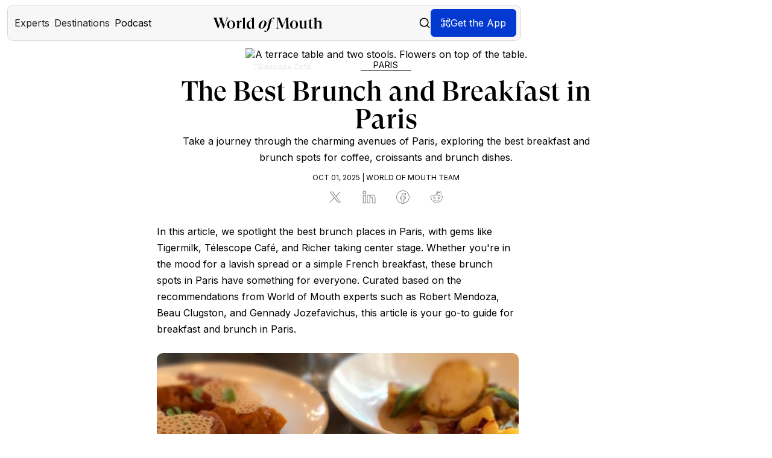

--- FILE ---
content_type: text/html; charset=utf-8
request_url: https://www.worldofmouth.app/articles/best-breakfast-and-brunch-in-paris
body_size: 29970
content:
<!DOCTYPE html><!-- Last Published: Wed Jan 21 2026 15:36:35 GMT+0000 (Coordinated Universal Time) --><html data-wf-domain="www.worldofmouth.app" data-wf-page="651981fca38d2635467f7abc" data-wf-site="618d1515a408d01848a16c0d" lang="en-US" data-wf-collection="651981fca38d2635467f7a83" data-wf-item-slug="best-breakfast-and-brunch-in-paris"><head><meta charset="utf-8"/><title>7 Best Places for Brunch and Breakfast in Paris – World of Mouth</title><meta content="Find the best brunch and breakfast places in 2025 in Paris, France recommended by chefs, sommeliers, and food critics." name="description"/><meta content="7 Best Places for Brunch and Breakfast in Paris – World of Mouth" property="og:title"/><meta content="Find the best brunch and breakfast places in 2025 in Paris, France recommended by chefs, sommeliers, and food critics." property="og:description"/><meta content="https://cdn.prod.website-files.com/619776e2e737e7a8e46f94af/654502376da49434de5c3a70_world-of-mouth-best-breakfast-and-brunch-in-paris.avif" property="og:image"/><meta content="7 Best Places for Brunch and Breakfast in Paris – World of Mouth" property="twitter:title"/><meta content="Find the best brunch and breakfast places in 2025 in Paris, France recommended by chefs, sommeliers, and food critics." property="twitter:description"/><meta content="https://cdn.prod.website-files.com/619776e2e737e7a8e46f94af/654502376da49434de5c3a70_world-of-mouth-best-breakfast-and-brunch-in-paris.avif" property="twitter:image"/><meta property="og:type" content="website"/><meta content="summary_large_image" name="twitter:card"/><meta content="width=device-width, initial-scale=1" name="viewport"/><meta content="9oHJ2peU6cgMVk9SA3QjLHZ5fpUw3CaWP42mjbgxiCI" name="google-site-verification"/><link href="https://cdn.prod.website-files.com/618d1515a408d01848a16c0d/css/world-of-mouth-v2.webflow.shared.747b7279a.min.css" rel="stylesheet" type="text/css" integrity="sha384-dHtyeaxCUjcduw8afdZMaxMdLGl/aDZO0gR1lN8urAe3BRXi5hdCjPKsKA4efJX5" crossorigin="anonymous"/><link href="https://fonts.googleapis.com" rel="preconnect"/><link href="https://fonts.gstatic.com" rel="preconnect" crossorigin="anonymous"/><script src="https://ajax.googleapis.com/ajax/libs/webfont/1.6.26/webfont.js" type="text/javascript"></script><script type="text/javascript">WebFont.load({  google: {    families: ["Inter:100,200,300,regular,500,600,700,800,900"]  }});</script><script type="text/javascript">!function(o,c){var n=c.documentElement,t=" w-mod-";n.className+=t+"js",("ontouchstart"in o||o.DocumentTouch&&c instanceof DocumentTouch)&&(n.className+=t+"touch")}(window,document);</script><link href="https://cdn.prod.website-files.com/618d1515a408d01848a16c0d/680b7ed751eba7bb5fbc8e76_world-of-mouth-app.png" rel="shortcut icon" type="image/x-icon"/><link href="https://cdn.prod.website-files.com/618d1515a408d01848a16c0d/65116b9222f0acaafd112ee8_Webclip.png" rel="apple-touch-icon"/><link href="https://www.worldofmouth.app/articles/best-breakfast-and-brunch-in-paris" rel="canonical"/><link href="rss.xml" rel="alternate" title="RSS Feed" type="application/rss+xml"/><!-- Finsweet Cookie Consent -->
<script async src="https://cdn.jsdelivr.net/npm/@finsweet/cookie-consent@1/fs-cc.js" fs-cc-mode="opt-in"></script>

<!-- Google Tag Manager -->
<script>(function(w,d,s,l,i){w[l]=w[l]||[];w[l].push({'gtm.start':
new Date().getTime(),event:'gtm.js'});var f=d.getElementsByTagName(s)[0],
j=d.createElement(s),dl=l!='dataLayer'?'&l='+l:'';j.async=true;j.src=
'https://www.googletagmanager.com/gtm.js?id='+i+dl;f.parentNode.insertBefore(j,f);
})(window,document,'script','dataLayer','GTM-5GSMPGW7');</script>
<!-- End Google Tag Manager -->

<meta name="facebook-domain-verification" content="l3z8bkdir4cp8wb5dc8316b3h5etc4" />
<meta name="google-site-verification" content="u2BwXSm3QNi9LZHMgEDzUqYP-JphCduApHsq9M_Xkck"/>
<meta name="apple-itunes-app" content="app-id=1454663016">


<!-- <meta property="og:url" content="https://www.worldofmouth.app/"/> -->
<meta property="fb:app_id" content="329694072960543" />

<meta charset="UTF-8">

<script defer data-domain="worldofmouth.app" src="https://plausible.io/js/script.js"></script>
                                                                                    
<style>
  body {
    -webkit-font-smoothing: antialiased;
    -moz-osx-font-smoothing: grayscale;
    position: relative;
  }
  
	@media only screen and (min-width : 1260px) and (max-width : 1300px) {
      
      .content {
      	background-position: 130% 50%;
      }
     
	}
  
  	@media only screen and (min-width : 1301px) and (max-width : 1470px) {
      
      .content {
      	background-position: 125% 50%;
      }
     
	}
  
  @media only screen and (min-width : 1180px) and (max-width : 1259px) {
      
      .content {
      	background-position: 140% 50%;
      }
     
	}
  
   @media only screen and (min-width : 1160px) and (max-width : 1179px) {
      
      .content {
      	background-position: 160% 50%;
      }
     
	}
  
     @media only screen and (min-width : 990px) and (max-width : 1159px) {
      
      .content {
      	background-position: 500% 50%;
      }
      
      
     
	}
  .div-block-13 {
      	word-wrap: break-word;
      }
  
.hs-input {
  	background-color: #111 !important;
    color: white !important;
  }
  
</style><meta property="og:url" content="https://www.worldofmouth.app/articles/best-breakfast-and-brunch-in-paris"/>
<meta property="og:image" content=""/>

<!-- [Attributes by Finsweet] Social Share
<script defer src="https://cdn.jsdelivr.net/npm/@finsweet/attributes-socialshare@1/socialshare.js"></script> -->

<!-- [Attributes by Finsweet] Copy to clipboard
<script defer src="https://cdn.jsdelivr.net/npm/@finsweet/attributes-copyclip@1/copyclip.js"></script> -->

<!-- Finsweet Attributes -->
<script async type="module"
src="https://cdn.jsdelivr.net/npm/@finsweet/attributes@2/attributes.js"
fs-list
></script></head><body><div class="w-embed w-iframe"><!-- Google Tag Manager (noscript) -->
<noscript><iframe src="https://www.googletagmanager.com/ns.html?id=GTM-5GSMPGW7"
height="0" width="0" style="display:none;visibility:hidden"></iframe></noscript>
<!-- End Google Tag Manager (noscript) --></div><div class="page-wrap"><div id="navigation" class="div"><div data-collapse="medium" data-animation="default" data-duration="400" data-easing="ease" data-easing2="ease" role="banner" class="nav_component w-nav"><div class="nav_container-bg"><div class="w-embed"><style>
  .nav_container-bg {
    position: absolute;
    left: 50%;
    transform: translateX(-50%);
    width: calc(100% - 24px);
  }
  
  .nav_container {
  	width: calc(100% - 24px);
  }
</style></div></div><div class="nav_container"><div class="div-block-251"><div class="nav-left-menu-button"><div class="nav_menu-button w-nav-button"><div class="nav__hamburger-copy"><div class="nav__hamburger__line"></div><div class="nav__hamburger__line"></div><div class="nav__hamburger__line"></div></div></div></div><nav role="navigation" class="nav_dropdown w-nav-menu"><div class="w-embed"><style>
  @media (max-width: 991px) {
    .nav_dropdown {
      position: absolute;
      width: calc(100% - 24px);
    }
  }
</style></div><div class="nave-left-side"><div data-hover="false" data-delay="0" class="dropdown w-dropdown"><div class="dropdown-toggle w-dropdown-toggle"><div class="nav_link_icon w-embed"><svg width="20" height="20" viewBox="0 0 20 20" fill="none" xmlns="http://www.w3.org/2000/svg">
<path d="M12.8191 5.45459C12.9965 5.45459 13.1663 5.52558 13.2917 5.65133C13.4172 5.7771 13.4877 5.94765 13.4877 6.12551V10.5514C13.4867 11.3504 13.2176 12.1258 12.723 12.7524C12.2318 13.3747 11.5469 13.8136 10.7779 14.0005V18.7199C10.492 18.7505 10.2012 18.766 9.90716 18.766C9.63667 18.766 9.36928 18.7528 9.1056 18.7268V14.0051H9.08946C8.31405 13.8204 7.62355 13.379 7.12897 12.7524C6.63439 12.1258 6.36453 11.3504 6.36353 10.5514V6.12551C6.36353 5.94771 6.43413 5.77708 6.5595 5.65133C6.68495 5.52557 6.85548 5.45459 7.0329 5.45459C7.21019 5.45469 7.38018 5.52565 7.50554 5.65133C7.6309 5.77708 7.70152 5.94772 7.70152 6.12551V10.3162C7.68509 10.4282 7.69303 10.5427 7.72457 10.6513C7.75612 10.76 7.81063 10.8608 7.88442 10.9464C7.95816 11.032 8.04933 11.1007 8.15187 11.1478C8.25452 11.1949 8.36637 11.2192 8.47926 11.2192C8.59198 11.2192 8.70335 11.1947 8.80588 11.1478C8.90851 11.1007 9.00031 11.032 9.07409 10.9464C9.14788 10.8608 9.2024 10.76 9.23394 10.6513C9.26546 10.5427 9.27341 10.4282 9.257 10.3162V6.12551C9.257 5.94767 9.32755 5.77709 9.45297 5.65133C9.57838 5.5256 9.74824 5.45463 9.92561 5.45459C10.103 5.45459 10.2736 5.52557 10.399 5.65133C10.5243 5.77707 10.595 5.94778 10.595 6.12551V10.3162C10.5786 10.4282 10.5865 10.5426 10.618 10.6513C10.6496 10.76 10.7041 10.8608 10.7779 10.9464C10.8516 11.0319 10.9428 11.1007 11.0453 11.1478C11.148 11.1949 11.2598 11.2192 11.3727 11.2192C11.4854 11.2192 11.5968 11.1948 11.6993 11.1478C11.802 11.1007 11.8938 11.0321 11.9676 10.9464C12.0413 10.8608 12.0959 10.7599 12.1274 10.6513C12.1589 10.5427 12.1669 10.4281 12.1505 10.3162V6.12551C12.1505 5.94781 12.2204 5.77706 12.3457 5.65133C12.4711 5.52557 12.6417 5.45459 12.8191 5.45459Z" fill="black"/>
<circle cx="10" cy="10" r="9.25" stroke="black" stroke-width="1.5"/>
</svg></div><div>Experts</div></div><nav class="dropdown-list w-dropdown-list"><a href="/experts" class="dropdown-link-navi w-dropdown-link">Meet Experts</a><a href="/expert-of-the-week" class="dropdown-link-navi w-dropdown-link">Expert of the Week</a><a href="/city-experts" class="dropdown-link-navi w-dropdown-link">City Experts</a></nav></div><div data-hover="false" data-delay="0" class="dropdown w-dropdown"><div class="dropdown-toggle w-dropdown-toggle"><div class="nav_link_icon w-embed"><svg width="20" height="20" viewBox="0 0 20 20" fill="none" xmlns="http://www.w3.org/2000/svg">
<g clip-path="url(#clip0_13740_294175)">
<path d="M0.833252 4.99984V18.3332L6.66659 14.9998L13.3333 18.3332L19.1666 14.9998V1.6665L13.3333 4.99984L6.66659 1.6665L0.833252 4.99984Z" stroke="black" stroke-width="1.5" stroke-linecap="round" stroke-linejoin="round"/>
<path d="M6.66675 1.6665V14.9998" stroke="black" stroke-width="1.5" stroke-linecap="round" stroke-linejoin="round"/>
<path d="M13.3333 4.99951V18.3328" stroke="black" stroke-width="1.5" stroke-linecap="round" stroke-linejoin="round"/>
</g>
<defs>
<clipPath id="clip0_13740_294175">
<rect width="20" height="20" fill="white"/>
</clipPath>
</defs>
</svg></div><div>Destinations</div></div><nav class="dropdown-list w-dropdown-list"><a href="/destinations" class="dropdown-link-navi w-dropdown-link">Explore Destinations</a><a href="/articles" class="dropdown-link-navi w-dropdown-link">Articles</a></nav></div><a href="/podcast" class="dropdown-toggle text-color-black w-inline-block"><div class="nav_link_icon w-embed"><svg width="20" height="20" viewBox="0 0 20 20" fill="none" xmlns="http://www.w3.org/2000/svg">
<path d="M9.72725 1C9.07626 1 8.45194 1.2586 7.99162 1.71892C7.53131 2.17924 7.27271 2.80356 7.27271 3.45455V10C7.27271 10.651 7.53131 11.2753 7.99162 11.7356C8.45194 12.1959 9.07626 12.4545 9.72725 12.4545C10.3782 12.4545 11.0026 12.1959 11.4629 11.7356C11.9232 11.2753 12.1818 10.651 12.1818 10V3.45455C12.1818 2.80356 11.9232 2.17924 11.4629 1.71892C11.0026 1.2586 10.3782 1 9.72725 1Z" stroke="black" stroke-width="1.35" stroke-linecap="round" stroke-linejoin="round"/>
<path d="M15.4545 8.36328V9.99964C15.4545 11.5186 14.8511 12.9754 13.7771 14.0494C12.703 15.1235 11.2462 15.7269 9.72727 15.7269M9.72727 15.7269C8.20831 15.7269 6.75155 15.1235 5.67748 14.0494C4.60341 12.9754 4 11.5186 4 9.99964V8.36328M9.72727 15.7269L9.72695 18.4272M6.45435 18.9998H12.9998" stroke="black" stroke-width="1.35" stroke-linecap="round" stroke-linejoin="round"/>
</svg></div><div class="nav-link-text">Podcast</div></a><div class="nav_right_side"><a href="/search" class="link-block-default w-inline-block"><div class="nav_link_icon w-embed"><svg width="100%" height="100%" viewBox="0 0 17 18" fill="none" xmlns="http://www.w3.org/2000/svg">
<path d="M7.04704 0.600098C3.19167 0.600098 0.0512695 3.7405 0.0512695 7.59587C0.0512695 11.4512 3.19167 14.5916 7.04704 14.5916C8.72359 14.5916 10.2633 13.9963 11.47 13.008L15.6469 17.185C15.7114 17.2521 15.7886 17.3057 15.874 17.3427C15.9595 17.3796 16.0514 17.3991 16.1445 17.4001C16.2376 17.401 16.3299 17.3834 16.4161 17.3482C16.5022 17.313 16.5805 17.261 16.6463 17.1952C16.7122 17.1294 16.7642 17.0511 16.7994 16.9649C16.8345 16.8787 16.8522 16.7864 16.8512 16.6933C16.8503 16.6003 16.8308 16.5083 16.7938 16.4229C16.7569 16.3374 16.7033 16.2602 16.6362 16.1958L12.4592 12.0188C13.4475 10.8121 14.0428 9.27242 14.0428 7.59587C14.0428 3.7405 10.9024 0.600098 7.04704 0.600098ZM7.04704 1.99925C10.1463 1.99925 12.6437 4.49666 12.6437 7.59587C12.6437 10.6951 10.1463 13.1925 7.04704 13.1925C3.94783 13.1925 1.45042 10.6951 1.45042 7.59587C1.45042 4.49666 3.94783 1.99925 7.04704 1.99925Z" fill="currentColor"/>
</svg></div><div class="nav-link-text">Search</div></a></div></div></nav><div class="logo-wrapper"><a href="/" class="nav_brand w-nav-brand"><div class="nav__logo w-embed"><svg display="block" 
	width="auto" height="100%" 
  viewBox="0 0 310 41" 
  fill="none" 
  xmlns="http://www.w3.org/2000/svg">
<path fill-rule="evenodd" 
	clip-rule="evenodd" 
  d="M110.528 27.3373V12.5798C110.034 11.2737 108.775 10.1002 106.842 10.1002C103.338 10.1002 101.136 13.8424 101.136 20.112C101.136 26.0747 103.608 29.6013 106.887 29.6013C108.64 29.6013 109.899 28.8176 110.528 27.3373ZM118.752 31.4716V31.7329H110.528V28.0756C109.674 30.2982 107.426 32.4295 103.967 32.4295C99.0224 32.4295 95.3813 28.2083 95.3813 21.5469C95.3813 13.7991 100.326 9.09699 106.302 9.09699C108.055 9.09699 109.359 9.53237 110.528 10.1875V5.13706C110.528 3.17782 109.584 2.43767 106.437 2.87305V2.56828L115.832 -0.000488281V28.3369C115.832 30.5594 116.774 31.1689 118.752 31.4716ZM93.0942 31.7769V31.4721C91.1164 31.1694 90.2995 30.6014 90.2995 28.8598V0L82.3901 2.264V2.56877C84.583 2.56877 85.2279 3.13477 85.2279 5.39878V28.8598C85.2279 30.6014 84.368 31.1694 82.3901 31.4721V31.7769H93.0942ZM44.0203 0.979028V0.673828H35.7134V0.979028C37.7003 1.11281 38.7368 1.9448 38.7368 3.61295C38.7368 4.31533 38.6013 5.15149 38.1971 6.15907L32.2362 22.3556L25.8711 5.50268C25.555 4.71251 25.4195 4.05193 25.4195 3.48334C25.4195 1.9448 26.5485 1.11281 28.4881 0.979028V0.673828H15.9816V0.979028C17.7427 1.81519 18.3298 2.69317 19.3232 5.2811L21.3102 10.4172L16.8847 22.3995L10.8357 6.15907C10.339 4.92991 10.1584 4.01013 10.1584 3.26176C10.1584 1.81519 11.0164 1.15462 12.7324 0.979028V0.673828H0V0.979028C2.16757 1.24242 2.98041 2.64718 4.10721 5.59048L14.3129 31.8356H14.4935L21.9875 12.0854L29.6622 31.8356H29.8429L39.5496 5.98348C40.8592 2.51757 41.8075 1.28841 44.0203 0.979028ZM51.1861 9.83959C55.0758 9.83959 56.704 13.3772 56.704 20.2779C56.704 27.1786 55.0758 30.7162 51.1861 30.7162C47.2533 30.7162 45.625 27.1786 45.625 20.2779C45.625 13.3772 47.2533 9.83959 51.1861 9.83959ZM51.184 8.71777C44.3113 8.71777 39.9241 13.5928 39.9241 20.2778C39.9241 26.9648 44.3113 31.8378 51.184 31.8378C58.0588 31.8378 62.4461 26.9648 62.4461 20.2778C62.4461 13.5928 58.0588 8.71777 51.184 8.71777ZM80.8737 8.71777V13.7274H80.6505C80.2487 13.5151 79.5344 13.3878 78.5968 13.3878C75.6502 13.3878 73.7326 15.0435 73.7326 20.7729V27.9881C73.7326 29.7712 74.6255 30.3251 77.5253 30.5354V30.8326H65.5178V30.5354C67.5715 30.2402 68.4644 29.6863 68.4644 27.9881V14.3642C68.4644 11.8594 67.7947 11.2226 65.5178 11.2651V10.9679L73.5094 8.84514V17.6757H73.6879C74.0897 11.4773 76.6324 8.71777 80.5166 8.71777H80.8737ZM143.33 9.66718C144.617 9.66718 145.812 10.4437 145.812 13.6362C145.812 19.3741 141.721 30.889 137.172 30.889C135.885 30.889 134.736 30.1145 134.736 26.9651C134.736 21.1409 138.643 9.66718 143.33 9.66718ZM143.605 8.71777C134.828 8.71777 128.99 18.6836 128.99 24.9371C128.99 30.5025 133.678 31.8378 136.896 31.8378C145.674 31.8378 151.512 21.9172 151.512 15.6636C151.512 10.0983 146.869 8.71777 143.605 8.71777ZM173.743 1.38258L171.944 5.05887H171.345C170.653 3.41443 169.407 1.98843 167.657 1.81533C166.55 2.24808 166.089 3.45977 165.674 5.14542L164.613 9.68926H169.131L168.808 10.6413H164.382L160.047 28.7693C158.202 36.3423 151.977 40.8841 148.38 40.8841C147.596 40.8841 146.166 40.7976 145.105 39.9321L146.581 35.7365H147.181C148.149 38.2011 149.764 39.1985 151.193 39.1985C152.024 38.7204 152.531 37.3809 152.946 35.6912L158.801 11.5068C158.843 11.3707 158.875 11.2345 158.906 11.1023L158.906 11.1016C158.945 10.9399 158.981 10.784 159.032 10.6413H155.575L155.898 9.68926H159.355C161.846 2.46239 167.749 0.51709 170.976 0.51709C171.99 0.51709 173.143 0.863287 173.743 1.38258ZM182.861 25.6044L184.067 4.6264L195.278 31.8376H195.457L206.667 4.45081L207.65 25.9116C207.829 29.2916 206.891 30.6085 204.3 31.0892V31.3986H217.029V31.0892C214.662 30.6963 213.768 29.555 213.634 26.6579L212.475 5.67989C212.296 2.21213 213.143 1.37811 215.555 0.983051V0.675781H206.801L197.78 22.6634L188.758 0.675781H179.689V0.983051C182.191 1.4659 182.95 2.34382 182.772 5.54612L181.61 25.6044C181.387 29.555 180.583 30.6085 178.128 31.0892V31.3986H187.284V31.0892C183.71 30.6085 182.638 29.8602 182.861 25.6044ZM234.832 20.2779C234.832 13.3772 233.204 9.83959 229.314 9.83959C225.381 9.83959 223.753 13.3772 223.753 20.2779C223.753 27.1786 225.381 30.7162 229.314 30.7162C233.204 30.7162 234.832 27.1786 234.832 20.2779ZM218.054 20.2778C218.054 13.5928 222.441 8.71777 229.314 8.71777C236.189 8.71777 240.576 13.5928 240.576 20.2778C240.576 26.9648 236.189 31.8378 229.314 31.8378C222.441 31.8378 218.054 26.9648 218.054 20.2778ZM267.193 31.187V30.8833C265.194 30.623 264.24 30.0156 264.24 27.8051V8.71777L256.202 10.0627V10.323C258.292 10.323 258.837 10.8436 258.837 13.3166V26.7184C258.156 28.1521 256.748 29.0612 255.067 29.1066C252.523 29.1934 250.979 27.458 250.979 24.3777V8.71777L242.623 10.1061V10.4098C244.985 10.3664 245.621 10.887 245.621 13.36V24.7681C245.621 29.6272 248.21 31.8378 252.296 31.8378C255.476 31.8378 257.929 29.8008 258.837 27.3712V31.187H267.193ZM283.572 26.583C282.605 29.727 280.406 31.8374 277.067 31.8374C273.769 31.8374 272.098 29.7701 272.098 26.5399V10.1779H269.24V9.91952C272.714 8.54132 275.308 6.34482 277.067 2.68604H277.287V9.44577H282.033V10.1779H277.287V25.7216C277.287 27.832 278.12 29.2533 279.835 29.2533C281.594 29.2533 282.605 28.2196 283.22 26.4558L283.572 26.583ZM287.392 28.8598C287.392 30.6014 286.463 31.1694 284.327 31.4721V31.7769H295.47V31.4721C293.473 31.2109 292.869 30.6884 292.869 29.0796V14.3221C293.519 12.7983 294.773 11.4486 297.141 11.4486C299.881 11.4486 301.228 13.103 301.228 16.3228V29.0796C301.228 30.6884 300.624 31.2109 298.627 31.4721V31.7769H309.77V31.4721C307.634 31.1694 306.751 30.6014 306.751 28.8598V15.8874C306.751 11.7969 304.522 9.09748 299.928 9.09748C296.352 9.09748 293.659 11.0567 292.869 13.669V0L284.327 2.264V2.56877C286.695 2.56877 287.392 3.13477 287.392 5.39878V28.8598Z" 
  fill="black"/>
</svg></div></a></div><div class="nav_right"><a href="/search" class="link-block-default hide-tablet w-inline-block"><div class="nav_link_icon visible w-embed"><svg xmlns="http://www.w3.org/2000/svg" 
	width="20" height="20" 
  viewBox="0 0 24 24" 
  fill="none" 
  stroke="currentColor" 
  stroke-width="2" 
  stroke-linecap="round" 
  stroke-linejoin="round">
  <circle cx="11" cy="11" r="8"></circle>
  <line x1="21" y1="21" x2="16.65" y2="16.65">
  </line></svg></div></a><div class="button-wom-header w-embed"><a href="#" target="_blank" class="website-button" id="openModalButton">
  <aside class="link-button-aside openGetTheAppModal">
      <div class="icon-restaurant-button w-embed hide-mobile-landscape">
      <svg width="16" height="16" viewBox="0 0 16 16" fill="none" xmlns="http://www.w3.org/2000/svg">
        <g clip-path="url(#clip0_267_30127)">
          <path d="M15.3372 2.66602C15.3372 1.56145 14.4418 0.666016 13.3372 0.666016H10.6706C10.3024 0.666016 10.0039 0.964496 10.0039 1.33268C10.0039 1.70087 10.3024 1.99935 10.6706 1.99935H13.3372C13.7054 1.99935 14.0039 2.29783 14.0039 2.66602V5.33268C14.0039 5.70087 14.3024 5.99935 14.6706 5.99935C15.0388 5.99935 15.3372 5.70087 15.3372 5.33268V2.66602Z" fill="white"/>
          <path d="M15.3372 10.6647C15.3372 10.2965 15.0388 9.99805 14.6706 9.99805C14.3024 9.99805 14.0039 10.2965 14.0039 10.6647V13.3314C14.0039 13.6996 13.7054 13.998 13.3372 13.998H10.6706C10.3024 13.998 10.0039 14.2965 10.0039 14.6647C10.0039 15.0329 10.3024 15.3314 10.6706 15.3314H13.3372C14.4418 15.3314 15.3372 14.436 15.3372 13.3314V10.6647Z" fill="white"/>
          <path d="M2.66797 13.998C2.29978 13.998 2.0013 13.6996 2.0013 13.3314V10.6647C2.0013 10.2965 1.70282 9.99805 1.33464 9.99805C0.966449 9.99805 0.667969 10.2965 0.667969 10.6647V13.3314C0.667969 14.436 1.5634 15.3314 2.66797 15.3314H5.33464C5.70282 15.3314 6.0013 15.0329 6.0013 14.6647C6.0013 14.2965 5.70282 13.998 5.33464 13.998H2.66797Z" fill="white"/>
          <path d="M0.667969 5.33268C0.667969 5.70087 0.966449 5.99935 1.33464 5.99935C1.70282 5.99935 2.0013 5.70087 2.0013 5.33268V2.66602C2.0013 2.29783 2.29978 1.99935 2.66797 1.99935H5.33464C5.70282 1.99935 6.0013 1.70087 6.0013 1.33268C6.0013 0.964496 5.70282 0.666016 5.33464 0.666016H2.66797C1.5634 0.666016 0.667969 1.56145 0.667969 2.66602V5.33268Z" fill="white"/>
          <path fill-rule="evenodd" clip-rule="evenodd" d="M3.9987 8.66602C3.63051 8.66602 3.33203 8.96448 3.33203 9.33268L3.33203 11.9993C3.33203 12.3675 3.63051 12.666 3.9987 12.666L6.66536 12.666C7.03356 12.666 7.33203 12.3675 7.33203 11.9993L7.33203 9.33268C7.33203 8.96448 7.03356 8.66602 6.66536 8.66602L3.9987 8.66602ZM4.9987 9.99935C4.8146 9.99935 4.66536 10.1486 4.66536 10.3327L4.66536 10.9993C4.66536 11.1834 4.8146 11.3327 4.9987 11.3327L5.66536 11.3327C5.84946 11.3327 5.9987 11.1834 5.9987 10.9993L5.9987 10.3327C5.9987 10.1486 5.84946 9.99935 5.66536 9.99935L4.9987 9.99935Z" fill="white"/>
          <path fill-rule="evenodd" clip-rule="evenodd" d="M3.9987 3.33398C3.63051 3.33398 3.33203 3.63245 3.33203 4.00065L3.33203 6.66732C3.33203 7.0355 3.63051 7.33398 3.9987 7.33398L6.66536 7.33398C7.03356 7.33398 7.33203 7.0355 7.33203 6.66732L7.33203 4.00065C7.33203 3.63245 7.03356 3.33398 6.66536 3.33398L3.9987 3.33398ZM4.9987 4.66732C4.8146 4.66732 4.66536 4.81656 4.66536 5.00065L4.66536 5.66732C4.66536 5.85141 4.8146 6.00065 4.9987 6.00065L5.66536 6.00065C5.84946 6.00065 5.9987 5.85141 5.9987 5.66732L5.9987 5.00065C5.9987 4.81656 5.84946 4.66732 5.66536 4.66732L4.9987 4.66732Z" fill="white"/>
          <path fill-rule="evenodd" clip-rule="evenodd" d="M8.66797 4.00065C8.66797 3.63245 8.96644 3.33398 9.33464 3.33398L12.0013 3.33398C12.3695 3.33398 12.668 3.63245 12.668 4.00065L12.668 6.66732C12.668 7.03552 12.3695 7.33398 12.0013 7.33398L9.33464 7.33398C8.96644 7.33398 8.66797 7.03552 8.66797 6.66732L8.66797 4.00065ZM10.3346 6.00065C10.1506 6.00065 10.0013 5.85138 10.0013 5.66732L10.0013 5.00065C10.0013 4.81658 10.1506 4.66732 10.3346 4.66732L11.0013 4.66732C11.1854 4.66732 11.3346 4.81658 11.3346 5.00065L11.3346 5.66732C11.3346 5.85138 11.1854 6.00065 11.0013 6.00065L10.3346 6.00065Z" fill="white"/>
          <path d="M8.66797 11.9993C8.66797 12.3675 8.96644 12.666 9.33464 12.666L10.668 12.666C11.0362 12.666 11.3346 12.3675 11.3346 11.9993C11.3346 11.6312 11.0362 11.3327 10.668 11.3327L10.3346 11.3327C10.1506 11.3327 10.0013 11.1834 10.0013 10.9993L10.0013 9.33268C10.0013 8.96448 9.70284 8.66602 9.33464 8.66602C8.96644 8.66602 8.66797 8.96448 8.66797 9.33268L8.66797 11.9993Z" fill="white"/>
          <path d="M11.332 9.33138C11.332 9.69957 11.6305 9.99805 11.9987 9.99805C12.3669 9.99805 12.6654 9.69957 12.6654 9.33138C12.6654 8.96318 12.3669 8.66471 11.9987 8.66471C11.6305 8.66471 11.332 8.96318 11.332 9.33138Z" fill="white"/>
        </g>
        <defs>
          <clipPath id="clip0_267_30127">
            <rect width="16" height="16" fill="white"/>
          </clipPath>
        </defs>
      </svg>
    </div>
    <div class="text-color-white">Get the App</div>
  </aside>
</a></div></div></div></div><div id="QR-popup" class="modal-wrapper-navi"><div data-w-id="6e0c0700-9e8c-aa70-c864-41a3bbaa76fe" class="modal-background"></div><div class="popu-up_download"><div class="pop-up-content"><img src="https://cdn.prod.website-files.com/618d1515a408d01848a16c0d/6532469d66473a1833caa63a_x-mark.svg" loading="lazy" data-w-id="ee2e0900-24ed-e17c-26c1-b374dacf6529" alt="" class="close-mark-navi-popup"/><img src="https://cdn.prod.website-files.com/618d1515a408d01848a16c0d/6853f2578140f87d3998f46e_Hand%20Image.avif" loading="lazy" alt="" class="image-130"/><div class="popup-text"><div class="text-align-center hide-mobile-landscape">Read the QR code on your mobile device to get World of Mouth app.</div><div class="text-align-center hide-desktop">Get the app from your app store.</div><img src="https://cdn.prod.website-files.com/618d1515a408d01848a16c0d/65f993fc2f85b324ec830977_qr-web.png" loading="eager" alt="" class="qr"/><div class="app-link-component"><div class="app-link-wrapper-modal"><a href="https://apps.apple.com/app/apple-store/id1454663016?pt=119823633&amp;ct=website&amp;mt=8" target="_blank" class="text-image__download-link w-inline-block"><img src="https://cdn.prod.website-files.com/618d1515a408d01848a16c0d/618d1515a408d047a7a16c23_appstore-ios.webp" loading="eager" alt="Download the World of Mouth app in the Apple App Store" class="text-image__download-img"/></a><a href="https://play.google.com/store/apps/details?id=app.worldofmouth.app" target="_blank" class="text-image__download-link none w-inline-block"><img src="https://cdn.prod.website-files.com/618d1515a408d01848a16c0d/655e50753545bdabe4a77f48_Play_Store_badge.webp" loading="eager" sizes="239.42709350585938px" srcset="https://cdn.prod.website-files.com/618d1515a408d01848a16c0d/655e50753545bdabe4a77f48_Play_Store_badge-p-500.webp 500w, https://cdn.prod.website-files.com/618d1515a408d01848a16c0d/655e50753545bdabe4a77f48_Play_Store_badge.webp 609w" alt="" class="text-image__download-img"/></a></div></div></div></div></div></div></div></div><div class="main-wrapper-new"><div class="section_article_header"><div class="padding-global"><div class="container-large"><div class="w-layout-blockcontainer center-vertically w-container"><div class="photo-column"><img loading="lazy" alt="A terrace table and two stools. Flowers on top of the table." src="https://cdn.prod.website-files.com/619776e2e737e7a8e46f94af/654502376da49434de5c3a70_world-of-mouth-best-breakfast-and-brunch-in-paris.avif" class="article-image"/><div class="article-image w-condition-invisible w-embed"><img src="" alt="A terrace table and two stools. Flowers on top of the table." class="article-image"></div><div class="copyrights-wrapper"><div>Télescope Café</div></div></div><div class="w-layout-hflex text-column"><div class="div-block-144"><div class="pre-title mobile"><p class="all-caps-label no-shadow">Paris</p><div class="pre-title__line"></div></div><h1 fs-socialshare-element="content" class="article-header">The Best Brunch and Breakfast in Paris</h1><p class="text-align-center">Take a journey through the charming avenues of Paris, exploring the best breakfast and brunch spots for coffee, croissants and brunch dishes.</p><div class="all-caps-label no-shadow w-embed"><style>
        .write-date-header {
            font-size: 0.75rem;
        }
</style>

<p class=write-date-header>Oct 01, 2025 | World of Mouth team</p></div><div class="social_icons_row"><a fs-socialshare-element="twitter" id="w-node-_4382a8c6-0f7f-7772-6104-ccd26d34652c-467f7abc" href="#" class="w-inline-block"><div class="social-share-icon w-embed"><svg display="block" width="100%" height="100%" viewBox="0 0 24 24" fill="currentColor" class="social-share-icon" xmlns="http://www.w3.org/2000/svg">
<path d="m2.538 3 7.425 9.928L2 21h1.5l7.033-7.067L16 21h5.232l-7.662-9.995 6.955-7.514h-1.5L13 10 7.77 3H2.538Zm1.994 1h2.645l12.087 16h-2.525L4.532 4Z"></path>
</svg></div></a><a fs-socialshare-element="linkedin" id="w-node-_08178356-30c7-93dd-9b24-f9627dc84953-467f7abc" href="#" class="w-inline-block"><div class="social-share-icon w-embed"><svg display="block" width="100%" height="100%" viewBox="0 0 24 24" fill="currentColor" class="social-share-icon" xmlns="http://www.w3.org/2000/svg">
<path d="M4.425,1.671A2.738,2.738,0,0,0,1.5,4.4,2.71,2.71,0,0,0,4.369,7.128H4.4a2.734,2.734,0,1,0,.028-5.457ZM4.4,6.128H4.369a1.736,1.736,0,1,1,.056-3.457A1.737,1.737,0,1,1,4.4,6.128Z"></path>
<path d="M6.541,8.431H2.253a.5.5,0,0,0-.5.5v12.9a.5.5,0,0,0,.5.5H6.541a.5.5,0,0,0,.5-.5V8.931A.5.5,0,0,0,6.541,8.431Zm-.5,12.9H2.753V9.431H6.041Z"></path>
<path d="M17.064,8.128A4.691,4.691,0,0,0,13.7,9.362V8.931a.5.5,0,0,0-.5-.5H8.914a.5.5,0,0,0-.5.523c.053,1.183,0,12.756,0,12.873a.5.5,0,0,0,.5.5H13.2a.5.5,0,0,0,.5-.5v-7.2a2.749,2.749,0,0,1,.1-.86,1.869,1.869,0,0,1,1.737-1.254c.413,0,1.671,0,1.671,2.417v6.9a.5.5,0,0,0,.5.5H22a.5.5,0,0,0,.5-.5v-7.4C22.5,10.485,20.467,8.128,17.064,8.128Zm4.436,13.2H18.213v-6.4c0-2.973-1.673-3.417-2.671-3.417a2.83,2.83,0,0,0-2.664,1.878,3.253,3.253,0,0,0-.177,1.236v6.7H9.416c.009-2.058.04-9.654.009-11.9H12.7v1.328a.5.5,0,0,0,.92.272,3.769,3.769,0,0,1,3.443-1.9c2.819,0,4.436,1.934,4.436,5.305Z"></path>
</svg></div></a><a fs-socialshare-element="facebook" id="w-node-_0363a6fb-8638-5700-f0f9-bd82ce1d89d9-467f7abc" href="#" class="w-inline-block"><div class="social-share-icon w-embed"><svg display="block" width="100%" height="100%" viewBox="0 0 24 24" fill="currentColor" class="social-share-icon" xmlns="http://www.w3.org/2000/svg">
<path d="M23,12A11,11,0,1,0,10.279,22.865h0a11.08,11.08,0,0,0,3.436,0h0A10.952,10.952,0,0,0,23,12ZM10.859,21.935v-6.9a.5.5,0,0,0-.5-.5H8.193V12.5h2.166a.5.5,0,0,0,.5-.5V9.686c0-2.278,1.264-3.585,3.459-3.585a15.392,15.392,0,0,1,1.858.137V7.89h-.824l-.019,0a2,2,0,0,0-2.181,1.735,1.8,1.8,0,0,0-.011.4V12a.5.5,0,0,0,.5.5H15.97l-.312,2.035H13.641a.5.5,0,0,0-.5.5v6.9A10.124,10.124,0,0,1,10.859,21.935Zm3.282-.166V15.535h1.946a.5.5,0,0,0,.5-.425l.465-3.035a.5.5,0,0,0-.494-.575H14.141V10.016a1.267,1.267,0,0,1,.308-.821,1.218,1.218,0,0,1,.9-.3h1.324a.5.5,0,0,0,.5-.5V5.806a.5.5,0,0,0-.42-.494A16.661,16.661,0,0,0,14.325,5.1c-2.754,0-4.466,1.757-4.466,4.585V11.5H7.693a.5.5,0,0,0-.5.5v3.035a.5.5,0,0,0,.5.5H9.859v6.234a10,10,0,1,1,4.282,0Z"></path>
</svg></div></a><a fs-socialshare-element="reddit" id="w-node-f0285733-a6fc-4a4d-76e3-89b19a8ea1c7-467f7abc" href="#" class="w-inline-block"><div class="social-share-icon-fill w-embed"><svg width="100%" height="100%" viewBox="0 0 24 24" fill="none" class="social-share-icon-fill" xmlns="http://www.w3.org/2000/svg">
<path d="M15.7077 17.3017C14.6402 18.1042 13.3339 18.5147 11.9975 18.4589C10.6611 18.515 9.35509 18.1042 8.28731 17.3017M21.9997 12.025C21.9549 10.8158 20.9396 9.87145 19.7266 9.91249C19.1891 9.93118 18.6779 10.1514 18.2898 10.5208C16.5804 9.35625 14.5723 8.71792 12.5082 8.67321L13.4822 3.98903L16.6958 4.66473C16.7853 5.48958 17.5244 6.08687 18.3492 5.99711C19.1741 5.90768 19.7713 5.16858 19.6816 4.34373C19.5918 3.51888 18.8531 2.92159 18.0282 3.01135C17.5541 3.05973 17.1286 3.33602 16.8937 3.74678L13.2136 3.01135C12.9636 2.95529 12.7134 3.11212 12.6573 3.36605C12.6573 3.36972 12.6573 3.36972 12.6573 3.37339L11.5488 8.58378C9.45868 8.61748 7.42457 9.25948 5.69278 10.4314C4.81187 9.60284 3.42343 9.64388 2.59491 10.5285C1.76638 11.4094 1.80743 12.7978 2.69201 13.6263C2.86385 13.7868 3.06139 13.925 3.28162 14.0221C3.2666 14.2423 3.2666 14.4625 3.28162 14.6828C3.28162 18.0456 7.20067 20.7814 12.034 20.7814C16.8673 20.7814 20.7864 18.0492 20.7864 14.6828C20.8014 14.4625 20.8014 14.2423 20.7864 14.0221C21.5405 13.645 22.0147 12.8685 21.9997 12.025ZM6.98412 13.5292C6.98412 12.7007 7.65982 12.025 8.48834 12.025C9.31686 12.025 9.99256 12.7007 9.99256 13.5292C9.99256 14.3578 9.31686 15.0335 8.48834 15.0335C7.65615 15.0258 6.98412 14.3578 6.98412 13.5292ZM15.5016 15.1416C15.4756 15.1416 15.4532 15.1416 15.4269 15.1416L15.4382 15.0855C14.6097 15.0855 13.934 14.4098 13.934 13.5813C13.934 12.7528 14.6097 12.0771 15.4382 12.0771C16.2667 12.0771 16.9424 12.7528 16.9424 13.5813C16.9758 14.4101 16.3301 15.1079 15.5016 15.1416Z" stroke="currentColor" stroke-linecap="round" stroke-linejoin="round"/>
</svg></div></a></div></div></div></div></div></div></div><div class="section_article_listicle"><div class="padding-global"><div class="container-large"><div class="article-wrapper"><div class="center-vertically"><div class="widht-100-procent"><div class="rich-text-block-2 w-richtext"><p>In this article, we spotlight the best brunch places in Paris, with gems like Tigermilk, Télescope Café, and Richer taking center stage. Whether you&#x27;re in the mood for a lavish spread or a simple French breakfast, these brunch spots in Paris have something for everyone. Curated based on the recommendations from World of Mouth experts such as Robert Mendoza, Beau Clugston, and Gennady Jozefavichus, this article is your go-to guide for breakfast and brunch in Paris.</p><p></p></div></div><div id="featured-restaurants-wrapper" class="featured-restaurants-wrapper w-dyn-list"><div fs-list-element="list" role="list" class="collection-list-article w-dyn-items"><div role="listitem" class="list-item-article w-dyn-item"><div id="richer" itemscope="" itemtype="https://schema.org/Restaurant" class="restaurant-block"><div class="restaurant-item"><div id="w-node-c51c2ccf-c0af-8f19-03ac-7f6ccd8b8673-467f7abc" class="second-section"><div class="div-block-177"><a href="/wom-plus" class="button-plus position-absolute left-upper-corner w-condition-invisible"><div class="text-20">Beneftis</div></a><div itemprop="photo" class="resto-pic w-embed"><img src=https://production-data.worldofmouth.app/images/da363d3d-5b19-4e9c-af0e-f272df49b839-1080x1080.jpg alt="Richer" class="resto-pic"></div></div></div><div id="w-node-c51c2ccf-c0af-8f19-03ac-7f6ccd8b864d-467f7abc" class="first-section"><div class="header-and-location article-header"><a href="/restaurants/richer" class="link-block w-inline-block"><h2 itemprop="name" class="heading-display _2-5rem center-align article text-color-black">Richer</h2></a><div class="address-with-icon"><img src="https://cdn.prod.website-files.com/618d1515a408d01848a16c0d/651885ad155bcd98bad2c646_Vector%20(Stroke).svg" loading="lazy" alt="" class="image-16"/><div id="w-node-b5e25c65-774b-4f4c-e19a-e81dd26459f0-467f7abc"><div class="street-suburb"><p itemtype="https://schema.org/Text" itemprop="address" itemscope="" class="address_article">2 Rue Richer</p></div><p class="address_article w-condition-invisible">2 Rue Richer, 75009 Paris, France</p></div></div></div><div class="w-layout-vflex header-and-intro"><div class="restaurant-buttons"><div class="button_row_line"></div><div class="spacer-small"></div><div class="div-block-237"><div class="button-row"><a href="/restaurants/richer" class="button-wom-restaurant w-inline-block"><div class="icon-16 w-embed"><svg class="icon-16" viewBox="0 0 17 20" fill="none" xmlns="http://www.w3.org/2000/svg">
<path fill-rule="evenodd" clip-rule="evenodd" d="M4.45675 0.857144C4.45675 0.383756 4.07297 0 3.59955 0C3.12614 0 2.74236 0.383756 2.74236 0.857144V7.16076C2.68097 7.14069 2.61934 7.11811 2.5584 7.09272C2.30344 6.98649 2.09617 6.84617 1.95515 6.6699C1.82488 6.50708 1.71439 6.26938 1.71439 5.88393V1.3125C1.71439 0.839114 1.33061 0.455358 0.857196 0.455358C0.38378 0.455358 0 0.839114 0 1.3125V5.88393C0 6.64134 0.232386 7.26078 0.616436 7.74081C0.989733 8.2074 1.46822 8.49565 1.89902 8.67514C2.19731 8.79942 2.48989 8.8788 2.74236 8.92989V19.1429C2.74236 19.6162 3.12614 20 3.59955 20C4.07297 20 4.45675 19.6162 4.45675 19.1429V8.93016C4.70951 8.87908 5.0026 8.79964 5.30142 8.67514C5.73222 8.49565 6.21071 8.2074 6.584 7.74081C6.96805 7.26078 7.20044 6.64134 7.20044 5.88393V1.3125C7.20044 0.839114 6.81666 0.455358 6.34325 0.455358C5.86983 0.455358 5.48605 0.839114 5.48605 1.3125V5.88393C5.48605 6.26938 5.37556 6.50708 5.24529 6.6699C5.10427 6.84617 4.897 6.98649 4.64204 7.09272C4.58066 7.11829 4.51858 7.14102 4.45675 7.16119V0.857144ZM13.6013 8.90213C14.3155 8.68641 14.922 8.21203 15.3702 7.61449C15.9881 6.79057 16.345 5.69163 16.345 4.51429C16.345 3.33694 15.9881 2.23801 15.3702 1.41408C14.752 0.589874 13.8326 0 12.7448 0C11.6569 0 10.7375 0.589874 10.1193 1.41408C9.50138 2.23801 9.14454 3.33694 9.14454 4.51429C9.14454 5.69163 9.50138 6.79057 10.1193 7.61449C10.5672 8.21166 11.1732 8.68582 11.8869 8.90173V19.1411C11.8869 19.6145 12.2707 19.9982 12.7441 19.9982C13.2175 19.9982 13.6013 19.6145 13.6013 19.1411V8.90213ZM12.7441 7.31251C12.7584 7.31251 12.7726 7.31286 12.7867 7.31355C13.2015 7.29903 13.6363 7.06908 13.9986 6.58596C14.3734 6.08623 14.6306 5.3566 14.6306 4.51429C14.6306 3.67197 14.3734 2.94234 13.9986 2.44261C13.6241 1.94316 13.172 1.71429 12.7448 1.71429C12.3175 1.71429 11.8655 1.94316 11.4909 2.44261C11.1161 2.94234 10.8589 3.67197 10.8589 4.51429C10.8589 5.3566 11.1161 6.08623 11.4909 6.58596C11.853 7.06878 12.2875 7.29874 12.702 7.31352C12.7159 7.31285 12.73 7.31251 12.7441 7.31251Z" fill="black"/>
</svg></div><div class="text-restaurant-button text-color-black">Restaurant info</div></a><a href="/restaurants/richer" class="button-wom-restaurant w-inline-block"><div class="icon-16 w-embed"><svg class="icon-16" width="16" height="16" viewBox="0 0 16 16" fill="none" xmlns="http://www.w3.org/2000/svg">
<path d="M14 7.25942C14 10.5322 10.25 14.6668 8 14.6668C5.75 14.6668 2 10.5322 2 7.25942C2 3.98662 4.68629 1.3335 8 1.3335C11.3137 1.3335 14 3.98662 14 7.25942Z" stroke="black" stroke-opacity="0.87"/>
<path d="M10 7.3335C10 8.43807 9.10457 9.3335 8 9.3335C6.89543 9.3335 6 8.43807 6 7.3335C6 6.22893 6.89543 5.3335 8 5.3335C9.10457 5.3335 10 6.22893 10 7.3335Z" stroke="black" stroke-opacity="0.87"/>
</svg></div><div class="text-restaurant-button text-color-black">View location</div></a><a href="/restaurants/richer" target="_blank" class="button-wom-restaurant w-inline-block"><div class="icon-16 w-embed"><svg class="icon-16" width="16" height="16" viewBox="0 0 16 16" fill="none" xmlns="http://www.w3.org/2000/svg">
<path fill-rule="evenodd" clip-rule="evenodd" d="M3.5 3.68375C3.5 3.02998 4.04283 2.5 4.71244 2.5H11.2876C11.9572 2.5 12.5 3.02998 12.5 3.68375V12.9803C12.5 13.1704 12.3937 13.3453 12.2228 13.4364C12.0519 13.5275 11.8437 13.5203 11.6799 13.4175L8 11.108L4.3201 13.4175C4.15631 13.5203 3.94811 13.5275 3.77721 13.4364C3.60631 13.3453 3.5 13.1704 3.5 12.9803V3.68375ZM4.71244 3.53937C4.63076 3.53937 4.56456 3.60401 4.56456 3.68375V12.0285L7.71218 10.053C7.88751 9.94296 8.11249 9.94296 8.28782 10.053L11.4354 12.0285V3.68375C11.4354 3.60401 11.3692 3.53937 11.2876 3.53937H4.71244Z" fill="black" fill-opacity="0.95"/>
</svg></div><div class="text-restaurant-button text-color-black">Save</div></a><div class="spacer-scroll-end"></div></div></div><div class="button_row_line"></div></div><p itemprop="description" class="intro-mobile-map">Richer in Paris has a daily lunch and dinner menu at a fair price, plus light bites at other times of the day. They also offer a range of modestly priced wines that help keep things affordable. It’s a straightforward place to grab a relaxed meal without a lot of fuss.</p><div class="recommend-by"><p>Recommended by</p><div class="user-profile-wrapper"><div class="w-layout-hflex flex-block-5"><div class="profile-picture"><div class="expert-image-tiny w-embed"><style>
	img.round {
  	border-radius: 50%;
    aspect-ratio: 1 / 1;
    object-fit: cover;
	}
</style>



<img class= round src=https://production-data.worldofmouth.app/images/7d475885-33a5-46b9-9703-32a4f90f1646-1080x1080.jpeg alt="Gennady Jozefavichus"></div><img src="https://cdn.prod.website-files.com/618d1515a408d01848a16c0d/651afecdbd6b4efe80989c70_fork_icon.svg" loading="lazy" alt="" class="blue-fork-icon"/></div><div class="text-2"><div class="name-expert">Gennady Jozefavichus</div><div class="w-layout-vflex flex-block-7 small-text"><div>Food Writer</div></div></div></div></div><div class="div-block-230"><div class="recommendation w-richtext"><p>Menu de jour (at the honest price) for lunch and dinner and cheese and charcuterie at the other time plus great selection of modestly priced wines.</p></div><a id="button-read-more" href="/restaurants/richer" class="button-read-more w-inline-block"><div class="text-color-blue">Read more</div></a></div></div></div></div></div></div><div class="spacer-medium"></div><figure class="divider-line max600"></figure><div class="spacer-medium"></div></div><div role="listitem" class="list-item-article w-dyn-item"><div id="tigermilk" itemscope="" itemtype="https://schema.org/Restaurant" class="restaurant-block"><div class="restaurant-item"><div id="w-node-c51c2ccf-c0af-8f19-03ac-7f6ccd8b8673-467f7abc" class="second-section"><div class="div-block-177"><a href="/wom-plus" class="button-plus position-absolute left-upper-corner w-condition-invisible"><div class="text-20">Beneftis</div></a><div itemprop="photo" class="resto-pic w-embed"><img src=https://production-data.worldofmouth.app/images/7e378f05-6561-4516-90cf-10fdf066c677-1080x1080.jpg alt="Tigermilk" class="resto-pic"></div></div></div><div id="w-node-c51c2ccf-c0af-8f19-03ac-7f6ccd8b864d-467f7abc" class="first-section"><div class="header-and-location article-header"><a href="/restaurants/tigermilk" class="link-block w-inline-block"><h2 itemprop="name" class="heading-display _2-5rem center-align article text-color-black">Tigermilk</h2></a><div class="address-with-icon"><img src="https://cdn.prod.website-files.com/618d1515a408d01848a16c0d/651885ad155bcd98bad2c646_Vector%20(Stroke).svg" loading="lazy" alt="" class="image-16"/><div id="w-node-b5e25c65-774b-4f4c-e19a-e81dd26459f0-467f7abc"><div class="street-suburb"><p itemtype="https://schema.org/Text" itemprop="address" itemscope="" class="address_article">77 Rue d&#x27;Aboukir</p></div><p class="address_article w-condition-invisible">77 Rue d&#x27;Aboukir, 75002 Paris, France</p></div></div></div><div class="w-layout-vflex header-and-intro"><div class="restaurant-buttons"><div class="button_row_line"></div><div class="spacer-small"></div><div class="div-block-237"><div class="button-row"><a href="/restaurants/tigermilk" class="button-wom-restaurant w-inline-block"><div class="icon-16 w-embed"><svg class="icon-16" viewBox="0 0 17 20" fill="none" xmlns="http://www.w3.org/2000/svg">
<path fill-rule="evenodd" clip-rule="evenodd" d="M4.45675 0.857144C4.45675 0.383756 4.07297 0 3.59955 0C3.12614 0 2.74236 0.383756 2.74236 0.857144V7.16076C2.68097 7.14069 2.61934 7.11811 2.5584 7.09272C2.30344 6.98649 2.09617 6.84617 1.95515 6.6699C1.82488 6.50708 1.71439 6.26938 1.71439 5.88393V1.3125C1.71439 0.839114 1.33061 0.455358 0.857196 0.455358C0.38378 0.455358 0 0.839114 0 1.3125V5.88393C0 6.64134 0.232386 7.26078 0.616436 7.74081C0.989733 8.2074 1.46822 8.49565 1.89902 8.67514C2.19731 8.79942 2.48989 8.8788 2.74236 8.92989V19.1429C2.74236 19.6162 3.12614 20 3.59955 20C4.07297 20 4.45675 19.6162 4.45675 19.1429V8.93016C4.70951 8.87908 5.0026 8.79964 5.30142 8.67514C5.73222 8.49565 6.21071 8.2074 6.584 7.74081C6.96805 7.26078 7.20044 6.64134 7.20044 5.88393V1.3125C7.20044 0.839114 6.81666 0.455358 6.34325 0.455358C5.86983 0.455358 5.48605 0.839114 5.48605 1.3125V5.88393C5.48605 6.26938 5.37556 6.50708 5.24529 6.6699C5.10427 6.84617 4.897 6.98649 4.64204 7.09272C4.58066 7.11829 4.51858 7.14102 4.45675 7.16119V0.857144ZM13.6013 8.90213C14.3155 8.68641 14.922 8.21203 15.3702 7.61449C15.9881 6.79057 16.345 5.69163 16.345 4.51429C16.345 3.33694 15.9881 2.23801 15.3702 1.41408C14.752 0.589874 13.8326 0 12.7448 0C11.6569 0 10.7375 0.589874 10.1193 1.41408C9.50138 2.23801 9.14454 3.33694 9.14454 4.51429C9.14454 5.69163 9.50138 6.79057 10.1193 7.61449C10.5672 8.21166 11.1732 8.68582 11.8869 8.90173V19.1411C11.8869 19.6145 12.2707 19.9982 12.7441 19.9982C13.2175 19.9982 13.6013 19.6145 13.6013 19.1411V8.90213ZM12.7441 7.31251C12.7584 7.31251 12.7726 7.31286 12.7867 7.31355C13.2015 7.29903 13.6363 7.06908 13.9986 6.58596C14.3734 6.08623 14.6306 5.3566 14.6306 4.51429C14.6306 3.67197 14.3734 2.94234 13.9986 2.44261C13.6241 1.94316 13.172 1.71429 12.7448 1.71429C12.3175 1.71429 11.8655 1.94316 11.4909 2.44261C11.1161 2.94234 10.8589 3.67197 10.8589 4.51429C10.8589 5.3566 11.1161 6.08623 11.4909 6.58596C11.853 7.06878 12.2875 7.29874 12.702 7.31352C12.7159 7.31285 12.73 7.31251 12.7441 7.31251Z" fill="black"/>
</svg></div><div class="text-restaurant-button text-color-black">Restaurant info</div></a><a href="/restaurants/tigermilk" class="button-wom-restaurant w-inline-block"><div class="icon-16 w-embed"><svg class="icon-16" width="16" height="16" viewBox="0 0 16 16" fill="none" xmlns="http://www.w3.org/2000/svg">
<path d="M14 7.25942C14 10.5322 10.25 14.6668 8 14.6668C5.75 14.6668 2 10.5322 2 7.25942C2 3.98662 4.68629 1.3335 8 1.3335C11.3137 1.3335 14 3.98662 14 7.25942Z" stroke="black" stroke-opacity="0.87"/>
<path d="M10 7.3335C10 8.43807 9.10457 9.3335 8 9.3335C6.89543 9.3335 6 8.43807 6 7.3335C6 6.22893 6.89543 5.3335 8 5.3335C9.10457 5.3335 10 6.22893 10 7.3335Z" stroke="black" stroke-opacity="0.87"/>
</svg></div><div class="text-restaurant-button text-color-black">View location</div></a><a href="/restaurants/tigermilk" target="_blank" class="button-wom-restaurant w-inline-block"><div class="icon-16 w-embed"><svg class="icon-16" width="16" height="16" viewBox="0 0 16 16" fill="none" xmlns="http://www.w3.org/2000/svg">
<path fill-rule="evenodd" clip-rule="evenodd" d="M3.5 3.68375C3.5 3.02998 4.04283 2.5 4.71244 2.5H11.2876C11.9572 2.5 12.5 3.02998 12.5 3.68375V12.9803C12.5 13.1704 12.3937 13.3453 12.2228 13.4364C12.0519 13.5275 11.8437 13.5203 11.6799 13.4175L8 11.108L4.3201 13.4175C4.15631 13.5203 3.94811 13.5275 3.77721 13.4364C3.60631 13.3453 3.5 13.1704 3.5 12.9803V3.68375ZM4.71244 3.53937C4.63076 3.53937 4.56456 3.60401 4.56456 3.68375V12.0285L7.71218 10.053C7.88751 9.94296 8.11249 9.94296 8.28782 10.053L11.4354 12.0285V3.68375C11.4354 3.60401 11.3692 3.53937 11.2876 3.53937H4.71244Z" fill="black" fill-opacity="0.95"/>
</svg></div><div class="text-restaurant-button text-color-black">Save</div></a><div class="spacer-scroll-end"></div></div></div><div class="button_row_line"></div></div><p itemprop="description" class="intro-mobile-map">Tigermilk is a fun brunch spot in Paris’s 2nd arrondissement, known for its relaxed vibe and fresh flavors. It’s a casual place where many enjoy gathering for a laid-back meal in the city.</p><div class="recommend-by"><p>Recommended by</p><div class="user-profile-wrapper"><div class="w-layout-hflex flex-block-5"><div class="profile-picture"><div class="expert-image-tiny w-embed"><style>
	img.round {
  	border-radius: 50%;
    aspect-ratio: 1 / 1;
    object-fit: cover;
	}
</style>



<img class= round src=https://production-data.worldofmouth.app/images/1408ed8e-0abc-4b08-bf29-6a7fd034f926-1080x1080.jpg alt="Margaux Koopman"></div><img src="https://cdn.prod.website-files.com/618d1515a408d01848a16c0d/651afecdbd6b4efe80989c70_fork_icon.svg" loading="lazy" alt="" class="blue-fork-icon"/></div><div class="text-2"><div class="name-expert">Margaux Koopman</div><div class="w-layout-vflex flex-block-7 small-text"><div>Foodie</div></div></div></div></div><div class="div-block-230"><div class="recommendation w-richtext"><p>Fun brunch spot in the 2e arrondissement in Paris.I tried the wagyu beef tartare which was amazing! And the ceviche was also delicious.</p></div><a id="button-read-more" href="/restaurants/tigermilk" class="button-read-more w-inline-block"><div class="text-color-blue">Read more</div></a></div></div></div></div></div></div><div class="spacer-medium"></div><figure class="divider-line max600"></figure><div class="spacer-medium"></div></div><div role="listitem" class="list-item-article w-dyn-item"><div id="telescope-cafe" itemscope="" itemtype="https://schema.org/Restaurant" class="restaurant-block"><div class="restaurant-item"><div id="w-node-c51c2ccf-c0af-8f19-03ac-7f6ccd8b8673-467f7abc" class="second-section"><div class="div-block-177"><a href="/wom-plus" class="button-plus position-absolute left-upper-corner w-condition-invisible"><div class="text-20">Beneftis</div></a><div itemprop="photo" class="resto-pic w-embed"><img src=https://production-data.worldofmouth.app/images/67ef315c-dd53-4f99-8c9e-c2b12277a946-1080x1080.jpg alt="Télescope Café" class="resto-pic"></div></div></div><div id="w-node-c51c2ccf-c0af-8f19-03ac-7f6ccd8b864d-467f7abc" class="first-section"><div class="header-and-location article-header"><a href="/restaurants/telescope-cafe" class="link-block w-inline-block"><h2 itemprop="name" class="heading-display _2-5rem center-align article text-color-black">Télescope Café</h2></a><div class="address-with-icon"><img src="https://cdn.prod.website-files.com/618d1515a408d01848a16c0d/651885ad155bcd98bad2c646_Vector%20(Stroke).svg" loading="lazy" alt="" class="image-16"/><div id="w-node-b5e25c65-774b-4f4c-e19a-e81dd26459f0-467f7abc"><div class="street-suburb"><p itemtype="https://schema.org/Text" itemprop="address" itemscope="" class="address_article">5 Rue Villédo</p></div><p class="address_article w-condition-invisible">5 Rue Villédo, 75001 Paris, France</p></div></div></div><div class="w-layout-vflex header-and-intro"><div class="restaurant-buttons"><div class="button_row_line"></div><div class="spacer-small"></div><div class="div-block-237"><div class="button-row"><a href="/restaurants/telescope-cafe" class="button-wom-restaurant w-inline-block"><div class="icon-16 w-embed"><svg class="icon-16" viewBox="0 0 17 20" fill="none" xmlns="http://www.w3.org/2000/svg">
<path fill-rule="evenodd" clip-rule="evenodd" d="M4.45675 0.857144C4.45675 0.383756 4.07297 0 3.59955 0C3.12614 0 2.74236 0.383756 2.74236 0.857144V7.16076C2.68097 7.14069 2.61934 7.11811 2.5584 7.09272C2.30344 6.98649 2.09617 6.84617 1.95515 6.6699C1.82488 6.50708 1.71439 6.26938 1.71439 5.88393V1.3125C1.71439 0.839114 1.33061 0.455358 0.857196 0.455358C0.38378 0.455358 0 0.839114 0 1.3125V5.88393C0 6.64134 0.232386 7.26078 0.616436 7.74081C0.989733 8.2074 1.46822 8.49565 1.89902 8.67514C2.19731 8.79942 2.48989 8.8788 2.74236 8.92989V19.1429C2.74236 19.6162 3.12614 20 3.59955 20C4.07297 20 4.45675 19.6162 4.45675 19.1429V8.93016C4.70951 8.87908 5.0026 8.79964 5.30142 8.67514C5.73222 8.49565 6.21071 8.2074 6.584 7.74081C6.96805 7.26078 7.20044 6.64134 7.20044 5.88393V1.3125C7.20044 0.839114 6.81666 0.455358 6.34325 0.455358C5.86983 0.455358 5.48605 0.839114 5.48605 1.3125V5.88393C5.48605 6.26938 5.37556 6.50708 5.24529 6.6699C5.10427 6.84617 4.897 6.98649 4.64204 7.09272C4.58066 7.11829 4.51858 7.14102 4.45675 7.16119V0.857144ZM13.6013 8.90213C14.3155 8.68641 14.922 8.21203 15.3702 7.61449C15.9881 6.79057 16.345 5.69163 16.345 4.51429C16.345 3.33694 15.9881 2.23801 15.3702 1.41408C14.752 0.589874 13.8326 0 12.7448 0C11.6569 0 10.7375 0.589874 10.1193 1.41408C9.50138 2.23801 9.14454 3.33694 9.14454 4.51429C9.14454 5.69163 9.50138 6.79057 10.1193 7.61449C10.5672 8.21166 11.1732 8.68582 11.8869 8.90173V19.1411C11.8869 19.6145 12.2707 19.9982 12.7441 19.9982C13.2175 19.9982 13.6013 19.6145 13.6013 19.1411V8.90213ZM12.7441 7.31251C12.7584 7.31251 12.7726 7.31286 12.7867 7.31355C13.2015 7.29903 13.6363 7.06908 13.9986 6.58596C14.3734 6.08623 14.6306 5.3566 14.6306 4.51429C14.6306 3.67197 14.3734 2.94234 13.9986 2.44261C13.6241 1.94316 13.172 1.71429 12.7448 1.71429C12.3175 1.71429 11.8655 1.94316 11.4909 2.44261C11.1161 2.94234 10.8589 3.67197 10.8589 4.51429C10.8589 5.3566 11.1161 6.08623 11.4909 6.58596C11.853 7.06878 12.2875 7.29874 12.702 7.31352C12.7159 7.31285 12.73 7.31251 12.7441 7.31251Z" fill="black"/>
</svg></div><div class="text-restaurant-button text-color-black">Restaurant info</div></a><a href="/restaurants/telescope-cafe" class="button-wom-restaurant w-inline-block"><div class="icon-16 w-embed"><svg class="icon-16" width="16" height="16" viewBox="0 0 16 16" fill="none" xmlns="http://www.w3.org/2000/svg">
<path d="M14 7.25942C14 10.5322 10.25 14.6668 8 14.6668C5.75 14.6668 2 10.5322 2 7.25942C2 3.98662 4.68629 1.3335 8 1.3335C11.3137 1.3335 14 3.98662 14 7.25942Z" stroke="black" stroke-opacity="0.87"/>
<path d="M10 7.3335C10 8.43807 9.10457 9.3335 8 9.3335C6.89543 9.3335 6 8.43807 6 7.3335C6 6.22893 6.89543 5.3335 8 5.3335C9.10457 5.3335 10 6.22893 10 7.3335Z" stroke="black" stroke-opacity="0.87"/>
</svg></div><div class="text-restaurant-button text-color-black">View location</div></a><a href="/restaurants/telescope-cafe" target="_blank" class="button-wom-restaurant w-inline-block"><div class="icon-16 w-embed"><svg class="icon-16" width="16" height="16" viewBox="0 0 16 16" fill="none" xmlns="http://www.w3.org/2000/svg">
<path fill-rule="evenodd" clip-rule="evenodd" d="M3.5 3.68375C3.5 3.02998 4.04283 2.5 4.71244 2.5H11.2876C11.9572 2.5 12.5 3.02998 12.5 3.68375V12.9803C12.5 13.1704 12.3937 13.3453 12.2228 13.4364C12.0519 13.5275 11.8437 13.5203 11.6799 13.4175L8 11.108L4.3201 13.4175C4.15631 13.5203 3.94811 13.5275 3.77721 13.4364C3.60631 13.3453 3.5 13.1704 3.5 12.9803V3.68375ZM4.71244 3.53937C4.63076 3.53937 4.56456 3.60401 4.56456 3.68375V12.0285L7.71218 10.053C7.88751 9.94296 8.11249 9.94296 8.28782 10.053L11.4354 12.0285V3.68375C11.4354 3.60401 11.3692 3.53937 11.2876 3.53937H4.71244Z" fill="black" fill-opacity="0.95"/>
</svg></div><div class="text-restaurant-button text-color-black">Save</div></a><div class="spacer-scroll-end"></div></div></div><div class="button_row_line"></div></div><p itemprop="description" class="intro-mobile-map">Télescope Café is a cozy spot in Paris known for its carefully prepared coffee. The staff pays close attention to each cup, creating a simple and welcoming atmosphere. It’s a relaxing place to take a break in the heart of the city.</p><div class="recommend-by"><p>Recommended by</p><div class="user-profile-wrapper"><div class="w-layout-hflex flex-block-5"><div class="profile-picture"><div class="expert-image-tiny w-embed"><style>
	img.round {
  	border-radius: 50%;
    aspect-ratio: 1 / 1;
    object-fit: cover;
	}
</style>



<img class= round src=https://production-data.worldofmouth.app/images/48d98f7c-f64f-40a9-ad84-2e70d1e5bbb3-1080x1080.jpg alt="Robert Mendoza"></div><img src="https://cdn.prod.website-files.com/618d1515a408d01848a16c0d/651afecdbd6b4efe80989c70_fork_icon.svg" loading="lazy" alt="" class="blue-fork-icon"/></div><div class="text-2"><div class="name-expert">Robert Mendoza</div><div class="w-layout-vflex flex-block-7 small-text"><div>Chef</div></div></div></div></div><div class="div-block-230"><div class="recommendation w-richtext"><p>A little oasis for excellent coffee. Occasionally also perfect cakes and bread.This is my number one coffee shop in Paris. When I moved to Paris it took me a long time to find a good coffee shop as coffee wasn’t yet a big thing here in Paris. Telescope is now my little oasis in Paris for really excellent coffee. The owner Nicolas Clerc sometimes makes bread for sandwiches or Kouign-amann cakes - probably the best I&#x27;ve ever had in my life. It’s a very humble act of passion - the excellent cake is a reflection of the precision in his coffee too, as he’s calibrating the coffee machine between every couple of coffees. This place is just excellent</p></div><a id="button-read-more" href="/restaurants/telescope-cafe" class="button-read-more w-inline-block"><div class="text-color-blue">Read more</div></a></div></div></div></div></div></div><div class="spacer-medium"></div><figure class="divider-line max600"></figure><div class="spacer-medium"></div></div><div role="listitem" class="list-item-article w-dyn-item"><div id="mokonuts" itemscope="" itemtype="https://schema.org/Restaurant" class="restaurant-block"><div class="restaurant-item"><div id="w-node-c51c2ccf-c0af-8f19-03ac-7f6ccd8b8673-467f7abc" class="second-section"><div class="div-block-177"><a href="/wom-plus" class="button-plus position-absolute left-upper-corner w-condition-invisible"><div class="text-20">Beneftis</div></a><div itemprop="photo" class="resto-pic w-embed"><img src=https://production-data.worldofmouth.app/images/0f173a1a-ec15-480b-a346-475fe9a0b70e-1080x1080.jpg alt="Mokonuts" class="resto-pic"></div></div></div><div id="w-node-c51c2ccf-c0af-8f19-03ac-7f6ccd8b864d-467f7abc" class="first-section"><div class="header-and-location article-header"><a href="/restaurants/mokonuts" class="link-block w-inline-block"><h2 itemprop="name" class="heading-display _2-5rem center-align article text-color-black">Mokonuts</h2></a><div class="address-with-icon"><img src="https://cdn.prod.website-files.com/618d1515a408d01848a16c0d/651885ad155bcd98bad2c646_Vector%20(Stroke).svg" loading="lazy" alt="" class="image-16"/><div id="w-node-b5e25c65-774b-4f4c-e19a-e81dd26459f0-467f7abc"><div class="street-suburb"><p itemtype="https://schema.org/Text" itemprop="address" itemscope="" class="address_article">5 Rue Saint-Bernard</p></div><p class="address_article w-condition-invisible">5 Rue Saint-Bernard, 75011 Paris, France</p></div></div></div><div class="w-layout-vflex header-and-intro"><div class="restaurant-buttons"><div class="button_row_line"></div><div class="spacer-small"></div><div class="div-block-237"><div class="button-row"><a href="/restaurants/mokonuts" class="button-wom-restaurant w-inline-block"><div class="icon-16 w-embed"><svg class="icon-16" viewBox="0 0 17 20" fill="none" xmlns="http://www.w3.org/2000/svg">
<path fill-rule="evenodd" clip-rule="evenodd" d="M4.45675 0.857144C4.45675 0.383756 4.07297 0 3.59955 0C3.12614 0 2.74236 0.383756 2.74236 0.857144V7.16076C2.68097 7.14069 2.61934 7.11811 2.5584 7.09272C2.30344 6.98649 2.09617 6.84617 1.95515 6.6699C1.82488 6.50708 1.71439 6.26938 1.71439 5.88393V1.3125C1.71439 0.839114 1.33061 0.455358 0.857196 0.455358C0.38378 0.455358 0 0.839114 0 1.3125V5.88393C0 6.64134 0.232386 7.26078 0.616436 7.74081C0.989733 8.2074 1.46822 8.49565 1.89902 8.67514C2.19731 8.79942 2.48989 8.8788 2.74236 8.92989V19.1429C2.74236 19.6162 3.12614 20 3.59955 20C4.07297 20 4.45675 19.6162 4.45675 19.1429V8.93016C4.70951 8.87908 5.0026 8.79964 5.30142 8.67514C5.73222 8.49565 6.21071 8.2074 6.584 7.74081C6.96805 7.26078 7.20044 6.64134 7.20044 5.88393V1.3125C7.20044 0.839114 6.81666 0.455358 6.34325 0.455358C5.86983 0.455358 5.48605 0.839114 5.48605 1.3125V5.88393C5.48605 6.26938 5.37556 6.50708 5.24529 6.6699C5.10427 6.84617 4.897 6.98649 4.64204 7.09272C4.58066 7.11829 4.51858 7.14102 4.45675 7.16119V0.857144ZM13.6013 8.90213C14.3155 8.68641 14.922 8.21203 15.3702 7.61449C15.9881 6.79057 16.345 5.69163 16.345 4.51429C16.345 3.33694 15.9881 2.23801 15.3702 1.41408C14.752 0.589874 13.8326 0 12.7448 0C11.6569 0 10.7375 0.589874 10.1193 1.41408C9.50138 2.23801 9.14454 3.33694 9.14454 4.51429C9.14454 5.69163 9.50138 6.79057 10.1193 7.61449C10.5672 8.21166 11.1732 8.68582 11.8869 8.90173V19.1411C11.8869 19.6145 12.2707 19.9982 12.7441 19.9982C13.2175 19.9982 13.6013 19.6145 13.6013 19.1411V8.90213ZM12.7441 7.31251C12.7584 7.31251 12.7726 7.31286 12.7867 7.31355C13.2015 7.29903 13.6363 7.06908 13.9986 6.58596C14.3734 6.08623 14.6306 5.3566 14.6306 4.51429C14.6306 3.67197 14.3734 2.94234 13.9986 2.44261C13.6241 1.94316 13.172 1.71429 12.7448 1.71429C12.3175 1.71429 11.8655 1.94316 11.4909 2.44261C11.1161 2.94234 10.8589 3.67197 10.8589 4.51429C10.8589 5.3566 11.1161 6.08623 11.4909 6.58596C11.853 7.06878 12.2875 7.29874 12.702 7.31352C12.7159 7.31285 12.73 7.31251 12.7441 7.31251Z" fill="black"/>
</svg></div><div class="text-restaurant-button text-color-black">Restaurant info</div></a><a href="/restaurants/mokonuts" class="button-wom-restaurant w-inline-block"><div class="icon-16 w-embed"><svg class="icon-16" width="16" height="16" viewBox="0 0 16 16" fill="none" xmlns="http://www.w3.org/2000/svg">
<path d="M14 7.25942C14 10.5322 10.25 14.6668 8 14.6668C5.75 14.6668 2 10.5322 2 7.25942C2 3.98662 4.68629 1.3335 8 1.3335C11.3137 1.3335 14 3.98662 14 7.25942Z" stroke="black" stroke-opacity="0.87"/>
<path d="M10 7.3335C10 8.43807 9.10457 9.3335 8 9.3335C6.89543 9.3335 6 8.43807 6 7.3335C6 6.22893 6.89543 5.3335 8 5.3335C9.10457 5.3335 10 6.22893 10 7.3335Z" stroke="black" stroke-opacity="0.87"/>
</svg></div><div class="text-restaurant-button text-color-black">View location</div></a><a href="/restaurants/mokonuts" target="_blank" class="button-wom-restaurant w-inline-block"><div class="icon-16 w-embed"><svg class="icon-16" width="16" height="16" viewBox="0 0 16 16" fill="none" xmlns="http://www.w3.org/2000/svg">
<path fill-rule="evenodd" clip-rule="evenodd" d="M3.5 3.68375C3.5 3.02998 4.04283 2.5 4.71244 2.5H11.2876C11.9572 2.5 12.5 3.02998 12.5 3.68375V12.9803C12.5 13.1704 12.3937 13.3453 12.2228 13.4364C12.0519 13.5275 11.8437 13.5203 11.6799 13.4175L8 11.108L4.3201 13.4175C4.15631 13.5203 3.94811 13.5275 3.77721 13.4364C3.60631 13.3453 3.5 13.1704 3.5 12.9803V3.68375ZM4.71244 3.53937C4.63076 3.53937 4.56456 3.60401 4.56456 3.68375V12.0285L7.71218 10.053C7.88751 9.94296 8.11249 9.94296 8.28782 10.053L11.4354 12.0285V3.68375C11.4354 3.60401 11.3692 3.53937 11.2876 3.53937H4.71244Z" fill="black" fill-opacity="0.95"/>
</svg></div><div class="text-restaurant-button text-color-black">Save</div></a><div class="spacer-scroll-end"></div></div></div><div class="button_row_line"></div></div><p itemprop="description" class="intro-mobile-map">Mokonuts is a small café in Paris’s 11th that offers personal dishes with flavors from around the world. Regulars appreciate its welcoming setting and the careful attention given to high-quality ingredients. It’s often noted as a favorite spot in the city for its genuine vibe and thoughtful approach.</p><div class="recommend-by"><p>Recommended by</p><div class="user-profile-wrapper"><div class="w-layout-hflex flex-block-5"><div class="profile-picture"><div class="expert-image-tiny w-embed"><style>
	img.round {
  	border-radius: 50%;
    aspect-ratio: 1 / 1;
    object-fit: cover;
	}
</style>



<img class= round src=https://production-data.worldofmouth.app/images/28d54eb6-5a6f-4b0f-a289-5019e8fc6f8d-1080x1080.png alt="Beau Clugston"></div><img src="https://cdn.prod.website-files.com/618d1515a408d01848a16c0d/651afecdbd6b4efe80989c70_fork_icon.svg" loading="lazy" alt="" class="blue-fork-icon"/></div><div class="text-2"><div class="name-expert">Beau Clugston</div><div class="w-layout-vflex flex-block-7 small-text"><div>Chef</div></div></div></div></div><div class="div-block-230"><div class="recommendation w-richtext"><p>No visit to Paris is complete for me without a stop at Mokonuts cafe.  The loving and talented owners are to die for . The products are first class and treated with care and commitment. Also don’t leave without ordering a miso cookie</p></div><a id="button-read-more" href="/restaurants/mokonuts" class="button-read-more w-inline-block"><div class="text-color-blue">Read more</div></a></div></div></div></div></div></div><div class="spacer-medium"></div><figure class="divider-line max600"></figure><div class="spacer-medium"></div></div><div role="listitem" class="list-item-article w-dyn-item"><div id="buvette-paris" itemscope="" itemtype="https://schema.org/Restaurant" class="restaurant-block"><div class="restaurant-item"><div id="w-node-c51c2ccf-c0af-8f19-03ac-7f6ccd8b8673-467f7abc" class="second-section"><div class="div-block-177"><a href="/wom-plus" class="button-plus position-absolute left-upper-corner w-condition-invisible"><div class="text-20">Beneftis</div></a><div itemprop="photo" class="resto-pic w-embed"><img src=https://production-data.worldofmouth.app/images/8b2cdba8-36e7-4486-8c28-6343a61248a3-1080x1080.jpg alt="Buvette Paris" class="resto-pic"></div></div></div><div id="w-node-c51c2ccf-c0af-8f19-03ac-7f6ccd8b864d-467f7abc" class="first-section"><div class="header-and-location article-header"><a href="/restaurants/buvette-paris" class="link-block w-inline-block"><h2 itemprop="name" class="heading-display _2-5rem center-align article text-color-black">Buvette Paris</h2></a><div class="address-with-icon"><img src="https://cdn.prod.website-files.com/618d1515a408d01848a16c0d/651885ad155bcd98bad2c646_Vector%20(Stroke).svg" loading="lazy" alt="" class="image-16"/><div id="w-node-b5e25c65-774b-4f4c-e19a-e81dd26459f0-467f7abc"><div class="street-suburb"><p itemtype="https://schema.org/Text" itemprop="address" itemscope="" class="address_article">28 Rue Henry Monnier</p></div><p class="address_article w-condition-invisible">28 Rue Henry Monnier, 75009 Paris, France</p></div></div></div><div class="w-layout-vflex header-and-intro"><div class="restaurant-buttons"><div class="button_row_line"></div><div class="spacer-small"></div><div class="div-block-237"><div class="button-row"><a href="/restaurants/buvette-paris" class="button-wom-restaurant w-inline-block"><div class="icon-16 w-embed"><svg class="icon-16" viewBox="0 0 17 20" fill="none" xmlns="http://www.w3.org/2000/svg">
<path fill-rule="evenodd" clip-rule="evenodd" d="M4.45675 0.857144C4.45675 0.383756 4.07297 0 3.59955 0C3.12614 0 2.74236 0.383756 2.74236 0.857144V7.16076C2.68097 7.14069 2.61934 7.11811 2.5584 7.09272C2.30344 6.98649 2.09617 6.84617 1.95515 6.6699C1.82488 6.50708 1.71439 6.26938 1.71439 5.88393V1.3125C1.71439 0.839114 1.33061 0.455358 0.857196 0.455358C0.38378 0.455358 0 0.839114 0 1.3125V5.88393C0 6.64134 0.232386 7.26078 0.616436 7.74081C0.989733 8.2074 1.46822 8.49565 1.89902 8.67514C2.19731 8.79942 2.48989 8.8788 2.74236 8.92989V19.1429C2.74236 19.6162 3.12614 20 3.59955 20C4.07297 20 4.45675 19.6162 4.45675 19.1429V8.93016C4.70951 8.87908 5.0026 8.79964 5.30142 8.67514C5.73222 8.49565 6.21071 8.2074 6.584 7.74081C6.96805 7.26078 7.20044 6.64134 7.20044 5.88393V1.3125C7.20044 0.839114 6.81666 0.455358 6.34325 0.455358C5.86983 0.455358 5.48605 0.839114 5.48605 1.3125V5.88393C5.48605 6.26938 5.37556 6.50708 5.24529 6.6699C5.10427 6.84617 4.897 6.98649 4.64204 7.09272C4.58066 7.11829 4.51858 7.14102 4.45675 7.16119V0.857144ZM13.6013 8.90213C14.3155 8.68641 14.922 8.21203 15.3702 7.61449C15.9881 6.79057 16.345 5.69163 16.345 4.51429C16.345 3.33694 15.9881 2.23801 15.3702 1.41408C14.752 0.589874 13.8326 0 12.7448 0C11.6569 0 10.7375 0.589874 10.1193 1.41408C9.50138 2.23801 9.14454 3.33694 9.14454 4.51429C9.14454 5.69163 9.50138 6.79057 10.1193 7.61449C10.5672 8.21166 11.1732 8.68582 11.8869 8.90173V19.1411C11.8869 19.6145 12.2707 19.9982 12.7441 19.9982C13.2175 19.9982 13.6013 19.6145 13.6013 19.1411V8.90213ZM12.7441 7.31251C12.7584 7.31251 12.7726 7.31286 12.7867 7.31355C13.2015 7.29903 13.6363 7.06908 13.9986 6.58596C14.3734 6.08623 14.6306 5.3566 14.6306 4.51429C14.6306 3.67197 14.3734 2.94234 13.9986 2.44261C13.6241 1.94316 13.172 1.71429 12.7448 1.71429C12.3175 1.71429 11.8655 1.94316 11.4909 2.44261C11.1161 2.94234 10.8589 3.67197 10.8589 4.51429C10.8589 5.3566 11.1161 6.08623 11.4909 6.58596C11.853 7.06878 12.2875 7.29874 12.702 7.31352C12.7159 7.31285 12.73 7.31251 12.7441 7.31251Z" fill="black"/>
</svg></div><div class="text-restaurant-button text-color-black">Restaurant info</div></a><a href="/restaurants/buvette-paris" class="button-wom-restaurant w-inline-block"><div class="icon-16 w-embed"><svg class="icon-16" width="16" height="16" viewBox="0 0 16 16" fill="none" xmlns="http://www.w3.org/2000/svg">
<path d="M14 7.25942C14 10.5322 10.25 14.6668 8 14.6668C5.75 14.6668 2 10.5322 2 7.25942C2 3.98662 4.68629 1.3335 8 1.3335C11.3137 1.3335 14 3.98662 14 7.25942Z" stroke="black" stroke-opacity="0.87"/>
<path d="M10 7.3335C10 8.43807 9.10457 9.3335 8 9.3335C6.89543 9.3335 6 8.43807 6 7.3335C6 6.22893 6.89543 5.3335 8 5.3335C9.10457 5.3335 10 6.22893 10 7.3335Z" stroke="black" stroke-opacity="0.87"/>
</svg></div><div class="text-restaurant-button text-color-black">View location</div></a><a href="/restaurants/buvette-paris" target="_blank" class="button-wom-restaurant w-inline-block"><div class="icon-16 w-embed"><svg class="icon-16" width="16" height="16" viewBox="0 0 16 16" fill="none" xmlns="http://www.w3.org/2000/svg">
<path fill-rule="evenodd" clip-rule="evenodd" d="M3.5 3.68375C3.5 3.02998 4.04283 2.5 4.71244 2.5H11.2876C11.9572 2.5 12.5 3.02998 12.5 3.68375V12.9803C12.5 13.1704 12.3937 13.3453 12.2228 13.4364C12.0519 13.5275 11.8437 13.5203 11.6799 13.4175L8 11.108L4.3201 13.4175C4.15631 13.5203 3.94811 13.5275 3.77721 13.4364C3.60631 13.3453 3.5 13.1704 3.5 12.9803V3.68375ZM4.71244 3.53937C4.63076 3.53937 4.56456 3.60401 4.56456 3.68375V12.0285L7.71218 10.053C7.88751 9.94296 8.11249 9.94296 8.28782 10.053L11.4354 12.0285V3.68375C11.4354 3.60401 11.3692 3.53937 11.2876 3.53937H4.71244Z" fill="black" fill-opacity="0.95"/>
</svg></div><div class="text-restaurant-button text-color-black">Save</div></a><div class="spacer-scroll-end"></div></div></div><div class="button_row_line"></div></div><p itemprop="description" class="intro-mobile-map">Buvette Paris is a cozy spot tucked away on a quiet street in Pigalle’s 9th arrondissement. It blends old-world café charm with a relaxed neighborhood feel, offering a warm welcome at any time of day. The friendly service and inviting atmosphere make it a comfortable place to drop by for a meal or simply unwind with a drink.</p><div class="recommend-by"><p>Recommended by</p><div class="user-profile-wrapper"><div class="w-layout-hflex flex-block-5"><div class="profile-picture"><div class="expert-image-tiny w-embed"><style>
	img.round {
  	border-radius: 50%;
    aspect-ratio: 1 / 1;
    object-fit: cover;
	}
</style>



<img class= round src=https://production-data.worldofmouth.app/images/9867e159-aab1-472f-a696-7b32129ace91-1080x1080.jpg alt="Erik Videgård"></div><img src="https://cdn.prod.website-files.com/618d1515a408d01848a16c0d/651afecdbd6b4efe80989c70_fork_icon.svg" loading="lazy" alt="" class="blue-fork-icon"/></div><div class="text-2"><div class="name-expert">Erik Videgård</div><div class="w-layout-vflex flex-block-7 small-text"><div>Food Creative Consultant</div></div></div></div></div><div class="div-block-230"><div class="recommendation w-richtext"><p>Cosy bistro away from the crowdsIn spite of having restaurants in six cities all over the world, Buvette makes you feel like a local. Serving breakfast, lunch and dinner Buvette is a perfect spot to drop by for a snack, a meal or just a glass of wine. The Paris branch is located close to Pigalle and Montmartre but on a quiet street away from the hoards of tourists. Nice and friendly service in a soulful environment.</p></div><a id="button-read-more" href="/restaurants/buvette-paris" class="button-read-more w-inline-block"><div class="text-color-blue">Read more</div></a></div></div></div></div></div></div><div class="spacer-medium"></div><figure class="divider-line max600"></figure><div class="spacer-medium"></div></div><div role="listitem" class="list-item-article w-dyn-item"><div id="tapisserie" itemscope="" itemtype="https://schema.org/Restaurant" class="restaurant-block"><div class="restaurant-item"><div id="w-node-c51c2ccf-c0af-8f19-03ac-7f6ccd8b8673-467f7abc" class="second-section"><div class="div-block-177"><a href="/wom-plus" class="button-plus position-absolute left-upper-corner w-condition-invisible"><div class="text-20">Beneftis</div></a><div itemprop="photo" class="resto-pic w-embed"><img src=https://production-data.worldofmouth.app/images/18e9c2be-9543-4605-8df9-1eb7a3487c76.jpg alt="Tapisserie" class="resto-pic"></div></div></div><div id="w-node-c51c2ccf-c0af-8f19-03ac-7f6ccd8b864d-467f7abc" class="first-section"><div class="header-and-location article-header"><a href="/restaurants/tapisserie" class="link-block w-inline-block"><h2 itemprop="name" class="heading-display _2-5rem center-align article text-color-black">Tapisserie</h2></a><div class="address-with-icon"><img src="https://cdn.prod.website-files.com/618d1515a408d01848a16c0d/651885ad155bcd98bad2c646_Vector%20(Stroke).svg" loading="lazy" alt="" class="image-16"/><div id="w-node-b5e25c65-774b-4f4c-e19a-e81dd26459f0-467f7abc"><div class="street-suburb"><p itemtype="https://schema.org/Text" itemprop="address" itemscope="" class="address_article w-dyn-bind-empty"></p></div><p class="address_article">16 Av. de la Motte-Picquet, 75007 Paris, France</p></div></div></div><div class="w-layout-vflex header-and-intro"><div class="restaurant-buttons"><div class="button_row_line"></div><div class="spacer-small"></div><div class="div-block-237"><div class="button-row"><a href="/restaurants/tapisserie" class="button-wom-restaurant w-inline-block"><div class="icon-16 w-embed"><svg class="icon-16" viewBox="0 0 17 20" fill="none" xmlns="http://www.w3.org/2000/svg">
<path fill-rule="evenodd" clip-rule="evenodd" d="M4.45675 0.857144C4.45675 0.383756 4.07297 0 3.59955 0C3.12614 0 2.74236 0.383756 2.74236 0.857144V7.16076C2.68097 7.14069 2.61934 7.11811 2.5584 7.09272C2.30344 6.98649 2.09617 6.84617 1.95515 6.6699C1.82488 6.50708 1.71439 6.26938 1.71439 5.88393V1.3125C1.71439 0.839114 1.33061 0.455358 0.857196 0.455358C0.38378 0.455358 0 0.839114 0 1.3125V5.88393C0 6.64134 0.232386 7.26078 0.616436 7.74081C0.989733 8.2074 1.46822 8.49565 1.89902 8.67514C2.19731 8.79942 2.48989 8.8788 2.74236 8.92989V19.1429C2.74236 19.6162 3.12614 20 3.59955 20C4.07297 20 4.45675 19.6162 4.45675 19.1429V8.93016C4.70951 8.87908 5.0026 8.79964 5.30142 8.67514C5.73222 8.49565 6.21071 8.2074 6.584 7.74081C6.96805 7.26078 7.20044 6.64134 7.20044 5.88393V1.3125C7.20044 0.839114 6.81666 0.455358 6.34325 0.455358C5.86983 0.455358 5.48605 0.839114 5.48605 1.3125V5.88393C5.48605 6.26938 5.37556 6.50708 5.24529 6.6699C5.10427 6.84617 4.897 6.98649 4.64204 7.09272C4.58066 7.11829 4.51858 7.14102 4.45675 7.16119V0.857144ZM13.6013 8.90213C14.3155 8.68641 14.922 8.21203 15.3702 7.61449C15.9881 6.79057 16.345 5.69163 16.345 4.51429C16.345 3.33694 15.9881 2.23801 15.3702 1.41408C14.752 0.589874 13.8326 0 12.7448 0C11.6569 0 10.7375 0.589874 10.1193 1.41408C9.50138 2.23801 9.14454 3.33694 9.14454 4.51429C9.14454 5.69163 9.50138 6.79057 10.1193 7.61449C10.5672 8.21166 11.1732 8.68582 11.8869 8.90173V19.1411C11.8869 19.6145 12.2707 19.9982 12.7441 19.9982C13.2175 19.9982 13.6013 19.6145 13.6013 19.1411V8.90213ZM12.7441 7.31251C12.7584 7.31251 12.7726 7.31286 12.7867 7.31355C13.2015 7.29903 13.6363 7.06908 13.9986 6.58596C14.3734 6.08623 14.6306 5.3566 14.6306 4.51429C14.6306 3.67197 14.3734 2.94234 13.9986 2.44261C13.6241 1.94316 13.172 1.71429 12.7448 1.71429C12.3175 1.71429 11.8655 1.94316 11.4909 2.44261C11.1161 2.94234 10.8589 3.67197 10.8589 4.51429C10.8589 5.3566 11.1161 6.08623 11.4909 6.58596C11.853 7.06878 12.2875 7.29874 12.702 7.31352C12.7159 7.31285 12.73 7.31251 12.7441 7.31251Z" fill="black"/>
</svg></div><div class="text-restaurant-button text-color-black">Restaurant info</div></a><a href="/restaurants/tapisserie" class="button-wom-restaurant w-inline-block"><div class="icon-16 w-embed"><svg class="icon-16" width="16" height="16" viewBox="0 0 16 16" fill="none" xmlns="http://www.w3.org/2000/svg">
<path d="M14 7.25942C14 10.5322 10.25 14.6668 8 14.6668C5.75 14.6668 2 10.5322 2 7.25942C2 3.98662 4.68629 1.3335 8 1.3335C11.3137 1.3335 14 3.98662 14 7.25942Z" stroke="black" stroke-opacity="0.87"/>
<path d="M10 7.3335C10 8.43807 9.10457 9.3335 8 9.3335C6.89543 9.3335 6 8.43807 6 7.3335C6 6.22893 6.89543 5.3335 8 5.3335C9.10457 5.3335 10 6.22893 10 7.3335Z" stroke="black" stroke-opacity="0.87"/>
</svg></div><div class="text-restaurant-button text-color-black">View location</div></a><a href="/restaurants/tapisserie" target="_blank" class="button-wom-restaurant w-inline-block"><div class="icon-16 w-embed"><svg class="icon-16" width="16" height="16" viewBox="0 0 16 16" fill="none" xmlns="http://www.w3.org/2000/svg">
<path fill-rule="evenodd" clip-rule="evenodd" d="M3.5 3.68375C3.5 3.02998 4.04283 2.5 4.71244 2.5H11.2876C11.9572 2.5 12.5 3.02998 12.5 3.68375V12.9803C12.5 13.1704 12.3937 13.3453 12.2228 13.4364C12.0519 13.5275 11.8437 13.5203 11.6799 13.4175L8 11.108L4.3201 13.4175C4.15631 13.5203 3.94811 13.5275 3.77721 13.4364C3.60631 13.3453 3.5 13.1704 3.5 12.9803V3.68375ZM4.71244 3.53937C4.63076 3.53937 4.56456 3.60401 4.56456 3.68375V12.0285L7.71218 10.053C7.88751 9.94296 8.11249 9.94296 8.28782 10.053L11.4354 12.0285V3.68375C11.4354 3.60401 11.3692 3.53937 11.2876 3.53937H4.71244Z" fill="black" fill-opacity="0.95"/>
</svg></div><div class="text-restaurant-button text-color-black">Save</div></a><div class="spacer-scroll-end"></div></div></div><div class="button_row_line"></div></div><p itemprop="description" class="intro-mobile-map">Tapisserie is a bright, sunny spot in Paris that serves simple French breakfasts and pastries. Its relaxed atmosphere makes it a pleasant place to start your day or take a break.</p><div class="recommend-by"><p>Recommended by</p><div class="user-profile-wrapper"><div class="w-layout-hflex flex-block-5"><div class="profile-picture"><div class="expert-image-tiny w-embed"><style>
	img.round {
  	border-radius: 50%;
    aspect-ratio: 1 / 1;
    object-fit: cover;
	}
</style>



<img class= round src=https://production-data.worldofmouth.app/images/e1536c07-8c3c-4090-997e-a7173cd32041.jpeg alt="Helena Puolakka"></div><img src="https://cdn.prod.website-files.com/618d1515a408d01848a16c0d/651afecdbd6b4efe80989c70_fork_icon.svg" loading="lazy" alt="" class="blue-fork-icon"/></div><div class="text-2"><div class="name-expert">Helena Puolakka</div><div class="w-layout-vflex flex-block-7 small-text"><div>Chef patron</div></div></div></div></div><div class="div-block-230"><div class="recommendation w-richtext">Beautiful sunny spot for simple french breakfast like brioche filled with egg mayonnaise, croissants and cakes-just so amazing.</div><a id="button-read-more" href="/restaurants/tapisserie" class="button-read-more w-inline-block"><div class="text-color-blue">Read more</div></a></div></div></div></div></div></div><div class="spacer-medium"></div><figure class="divider-line max600"></figure><div class="spacer-medium"></div></div><div role="listitem" class="list-item-article w-dyn-item"><div id="la-courtille" itemscope="" itemtype="https://schema.org/Restaurant" class="restaurant-block"><div class="restaurant-item"><div id="w-node-c51c2ccf-c0af-8f19-03ac-7f6ccd8b8673-467f7abc" class="second-section"><div class="div-block-177"><a href="/wom-plus" class="button-plus position-absolute left-upper-corner w-condition-invisible"><div class="text-20">Beneftis</div></a><div itemprop="photo" class="resto-pic w-embed"><img src=https://production-data.worldofmouth.app/images/82675b9a-31bb-4387-908c-3cddafe1e485.jpg alt="La Courtille" class="resto-pic"></div></div></div><div id="w-node-c51c2ccf-c0af-8f19-03ac-7f6ccd8b864d-467f7abc" class="first-section"><div class="header-and-location article-header"><a href="/restaurants/la-courtille" class="link-block w-inline-block"><h2 itemprop="name" class="heading-display _2-5rem center-align article text-color-black">La Courtille</h2></a><div class="address-with-icon"><img src="https://cdn.prod.website-files.com/618d1515a408d01848a16c0d/651885ad155bcd98bad2c646_Vector%20(Stroke).svg" loading="lazy" alt="" class="image-16"/><div id="w-node-b5e25c65-774b-4f4c-e19a-e81dd26459f0-467f7abc"><div class="street-suburb"><p itemtype="https://schema.org/Text" itemprop="address" itemscope="" class="address_article w-dyn-bind-empty"></p></div><p class="address_article">23 Rue des Gravilliers, 75003 Paris, France</p></div></div></div><div class="w-layout-vflex header-and-intro"><div class="restaurant-buttons"><div class="button_row_line"></div><div class="spacer-small"></div><div class="div-block-237"><div class="button-row"><a href="/restaurants/la-courtille" class="button-wom-restaurant w-inline-block"><div class="icon-16 w-embed"><svg class="icon-16" viewBox="0 0 17 20" fill="none" xmlns="http://www.w3.org/2000/svg">
<path fill-rule="evenodd" clip-rule="evenodd" d="M4.45675 0.857144C4.45675 0.383756 4.07297 0 3.59955 0C3.12614 0 2.74236 0.383756 2.74236 0.857144V7.16076C2.68097 7.14069 2.61934 7.11811 2.5584 7.09272C2.30344 6.98649 2.09617 6.84617 1.95515 6.6699C1.82488 6.50708 1.71439 6.26938 1.71439 5.88393V1.3125C1.71439 0.839114 1.33061 0.455358 0.857196 0.455358C0.38378 0.455358 0 0.839114 0 1.3125V5.88393C0 6.64134 0.232386 7.26078 0.616436 7.74081C0.989733 8.2074 1.46822 8.49565 1.89902 8.67514C2.19731 8.79942 2.48989 8.8788 2.74236 8.92989V19.1429C2.74236 19.6162 3.12614 20 3.59955 20C4.07297 20 4.45675 19.6162 4.45675 19.1429V8.93016C4.70951 8.87908 5.0026 8.79964 5.30142 8.67514C5.73222 8.49565 6.21071 8.2074 6.584 7.74081C6.96805 7.26078 7.20044 6.64134 7.20044 5.88393V1.3125C7.20044 0.839114 6.81666 0.455358 6.34325 0.455358C5.86983 0.455358 5.48605 0.839114 5.48605 1.3125V5.88393C5.48605 6.26938 5.37556 6.50708 5.24529 6.6699C5.10427 6.84617 4.897 6.98649 4.64204 7.09272C4.58066 7.11829 4.51858 7.14102 4.45675 7.16119V0.857144ZM13.6013 8.90213C14.3155 8.68641 14.922 8.21203 15.3702 7.61449C15.9881 6.79057 16.345 5.69163 16.345 4.51429C16.345 3.33694 15.9881 2.23801 15.3702 1.41408C14.752 0.589874 13.8326 0 12.7448 0C11.6569 0 10.7375 0.589874 10.1193 1.41408C9.50138 2.23801 9.14454 3.33694 9.14454 4.51429C9.14454 5.69163 9.50138 6.79057 10.1193 7.61449C10.5672 8.21166 11.1732 8.68582 11.8869 8.90173V19.1411C11.8869 19.6145 12.2707 19.9982 12.7441 19.9982C13.2175 19.9982 13.6013 19.6145 13.6013 19.1411V8.90213ZM12.7441 7.31251C12.7584 7.31251 12.7726 7.31286 12.7867 7.31355C13.2015 7.29903 13.6363 7.06908 13.9986 6.58596C14.3734 6.08623 14.6306 5.3566 14.6306 4.51429C14.6306 3.67197 14.3734 2.94234 13.9986 2.44261C13.6241 1.94316 13.172 1.71429 12.7448 1.71429C12.3175 1.71429 11.8655 1.94316 11.4909 2.44261C11.1161 2.94234 10.8589 3.67197 10.8589 4.51429C10.8589 5.3566 11.1161 6.08623 11.4909 6.58596C11.853 7.06878 12.2875 7.29874 12.702 7.31352C12.7159 7.31285 12.73 7.31251 12.7441 7.31251Z" fill="black"/>
</svg></div><div class="text-restaurant-button text-color-black">Restaurant info</div></a><a href="/restaurants/la-courtille" class="button-wom-restaurant w-inline-block"><div class="icon-16 w-embed"><svg class="icon-16" width="16" height="16" viewBox="0 0 16 16" fill="none" xmlns="http://www.w3.org/2000/svg">
<path d="M14 7.25942C14 10.5322 10.25 14.6668 8 14.6668C5.75 14.6668 2 10.5322 2 7.25942C2 3.98662 4.68629 1.3335 8 1.3335C11.3137 1.3335 14 3.98662 14 7.25942Z" stroke="black" stroke-opacity="0.87"/>
<path d="M10 7.3335C10 8.43807 9.10457 9.3335 8 9.3335C6.89543 9.3335 6 8.43807 6 7.3335C6 6.22893 6.89543 5.3335 8 5.3335C9.10457 5.3335 10 6.22893 10 7.3335Z" stroke="black" stroke-opacity="0.87"/>
</svg></div><div class="text-restaurant-button text-color-black">View location</div></a><a href="/restaurants/la-courtille" target="_blank" class="button-wom-restaurant w-inline-block"><div class="icon-16 w-embed"><svg class="icon-16" width="16" height="16" viewBox="0 0 16 16" fill="none" xmlns="http://www.w3.org/2000/svg">
<path fill-rule="evenodd" clip-rule="evenodd" d="M3.5 3.68375C3.5 3.02998 4.04283 2.5 4.71244 2.5H11.2876C11.9572 2.5 12.5 3.02998 12.5 3.68375V12.9803C12.5 13.1704 12.3937 13.3453 12.2228 13.4364C12.0519 13.5275 11.8437 13.5203 11.6799 13.4175L8 11.108L4.3201 13.4175C4.15631 13.5203 3.94811 13.5275 3.77721 13.4364C3.60631 13.3453 3.5 13.1704 3.5 12.9803V3.68375ZM4.71244 3.53937C4.63076 3.53937 4.56456 3.60401 4.56456 3.68375V12.0285L7.71218 10.053C7.88751 9.94296 8.11249 9.94296 8.28782 10.053L11.4354 12.0285V3.68375C11.4354 3.60401 11.3692 3.53937 11.2876 3.53937H4.71244Z" fill="black" fill-opacity="0.95"/>
</svg></div><div class="text-restaurant-button text-color-black">Save</div></a><div class="spacer-scroll-end"></div></div></div><div class="button_row_line"></div></div><p itemprop="description" class="intro-mobile-map">La Courtille is a French bakery and cafe in Paris described as very nice. It’s known for its delicious breakfast and brunch selection. It’s a straightforward spot if you’re looking for a simple meal in the city.</p><div class="recommend-by"><p>Recommended by</p><div class="user-profile-wrapper"><div class="w-layout-hflex flex-block-5"><div class="profile-picture"><div class="expert-image-tiny w-embed"><style>
	img.round {
  	border-radius: 50%;
    aspect-ratio: 1 / 1;
    object-fit: cover;
	}
</style>



<img class= round src=https://production-data.worldofmouth.app/images/4c5d722b-f754-4389-9ee8-d1e82a7cac47.jpg alt="Lennart Sukapää"></div><img src="https://cdn.prod.website-files.com/618d1515a408d01848a16c0d/651afecdbd6b4efe80989c70_fork_icon.svg" loading="lazy" alt="" class="blue-fork-icon"/></div><div class="text-2"><div class="name-expert">Lennart Sukapää</div><div class="w-layout-vflex flex-block-7 small-text"><div>Restaurateur</div></div></div></div></div><div class="div-block-230"><div class="recommendation w-richtext">A very nice French bakery and cafe. Delicious breakfast and brunch selection.</div><a id="button-read-more" href="/restaurants/la-courtille" class="button-read-more w-inline-block"><div class="text-color-blue">Read more</div></a></div></div></div></div></div></div><div class="spacer-medium"></div><figure class="divider-line max600"></figure><div class="spacer-medium"></div></div></div></div><div class="custom-code-to-app w-embed w-script"><script>
document.addEventListener("DOMContentLoaded", function() {
  const modal = document.querySelector(".modal-wrapper-to-app");
  const overlay = modal.querySelector(".modal-overlay");
  let currentSlug = null;

  document.addEventListener("click", function(e) {
    // Click on restaurant card link → open modal
    const link = e.target.closest(".button-wom-restaurant");
    if (link) {
      e.preventDefault();
      const href = link.getAttribute("href");
      currentSlug = href.split("/restaurants/")[1];
      modal.style.display = "block";
      return;
    }

    // Click on close button or overlay → redirect and close modal
    if (e.target.closest(".button-close-modal") || e.target === overlay) {
      if (currentSlug) {
        modal.style.display = "none"; // hide modal first
        window.location.href = "https://worldofmouth.app/restaurants/" + currentSlug
      }
      return;
    }
  });
});
</script></div><div class="widht-100-procent"><div class="rich-text-block-2"><p class="outro">Looking for more restaurant recommendations to </p><p class="outro">Paris</p><p class="outro">? Get the World of Mouth app for free and discover expert recommendations to over </p><p class="destination-count">3,000</p><p class="outro"> destinations, curated by top chefs, food writers and sommeliers. From street food to fine dining and well known institutions to hidden gems, World of Mouth is your ultimate insider&#x27;s guide to the world&#x27;s best restaurants.</p></div></div><div id="w-node-bc9f7fdd-203f-ce7f-4bbf-a6c6a968ef65-467f7abc" class="collection-list-article"><div class="div-block-233"><div fs-list-position="3" fs-list-element="item" class="end-cta"><div class="banner-gray-2"><div class="w-layout-vflex cta-text-wrapper-copy"><div class="inline-text-wrapper text-align-left"><div class="heading-display _2rem text-inline">Your Curated Guide to </div><div class="heading-display _2rem text-inline">Paris</div><div class="heading-display _2rem text-inline w-condition-invisible">Get the Ultimate Restaurant Guide</div></div><div class="benefits-wrapper-copy"><div class="cta-bullte"><div class="w-embed"><svg width="24" height="24" viewBox="0 0 24 24" fill="none" xmlns="http://www.w3.org/2000/svg">
<path d="M8.41602 19.9199L8.41602 3.99992" stroke="black" stroke-width="1.5" stroke-linecap="round"/>
<path d="M16.4004 19.918L16.4004 10.518" stroke="black" stroke-width="1.5" stroke-linecap="round"/>
<path d="M16.416 3.94775C17.1977 3.94775 17.814 4.42318 18.2002 5.00244C18.5898 5.58691 18.8066 6.35109 18.8066 7.15771C18.8066 7.96433 18.5898 8.72852 18.2002 9.31299C17.814 9.89225 17.1977 10.3677 16.416 10.3677C15.6345 10.3675 15.0189 9.89216 14.6328 9.31299C14.2432 8.7285 14.0264 7.96438 14.0264 7.15771C14.0264 6.35104 14.2432 5.58693 14.6328 5.00244C15.0189 4.42327 15.6345 3.9479 16.416 3.94775Z" stroke="black" stroke-width="1.5"/>
<path d="M6 4.33789C6 4.74662 6 6.4604 6 8.25785C6 9.38451 6.91334 10.2979 8.04 10.2979H8.8C9.92666 10.2979 10.84 9.38455 10.84 8.25789C10.84 6.29586 10.84 4.33789 10.84 4.33789" stroke="black" stroke-width="1.5" stroke-linecap="round"/>
</svg></div><div class="left-align">Discover places loved by chefs and food writers</div></div><div class="cta-bullte"><div class="w-embed"><svg width="24" height="24" viewBox="0 0 24 24" fill="none" xmlns="http://www.w3.org/2000/svg">
<path fill-rule="evenodd" clip-rule="evenodd" d="M12 2.75C7.43484 2.75 3.75 6.40266 3.75 10.8889C3.75 13.0928 5.03493 15.7033 6.80731 17.8014C7.68353 18.8387 8.65039 19.7157 9.58168 20.3274C10.5283 20.9492 11.3661 21.25 12 21.25C12.6339 21.25 13.4717 20.9492 14.4183 20.3274C15.3496 19.7157 16.3165 18.8387 17.1927 17.8014C18.9651 15.7033 20.25 13.0928 20.25 10.8889C20.25 6.40266 16.5652 2.75 12 2.75ZM2.25 10.8889C2.25 5.55672 6.62403 1.25 12 1.25C17.376 1.25 21.75 5.55672 21.75 10.8889C21.75 13.5941 20.2224 16.5393 18.3386 18.7694C17.3867 19.8962 16.3145 20.8766 15.2418 21.5811C14.1845 22.2756 13.0536 22.75 12 22.75C10.9464 22.75 9.81548 22.2756 8.75817 21.5811C7.68554 20.8766 6.61334 19.8962 5.66144 18.7694C3.77757 16.5393 2.25 13.5941 2.25 10.8889ZM12 8.75C10.7574 8.75 9.75 9.75736 9.75 11C9.75 12.2426 10.7574 13.25 12 13.25C13.2426 13.25 14.25 12.2426 14.25 11C14.25 9.75736 13.2426 8.75 12 8.75ZM8.25 11C8.25 8.92893 9.92893 7.25 12 7.25C14.0711 7.25 15.75 8.92893 15.75 11C15.75 13.0711 14.0711 14.75 12 14.75C9.92893 14.75 8.25 13.0711 8.25 11Z" fill="black" fill-opacity="0.87"/>
</svg></div><div class="left-align">See everything on the map and save your favourites</div></div></div><div class="spacer-small"></div><div class="button_to_app w-embed"><button class="openGetTheAppModal button-wom-header" id="button_cta_5">Get the app</button></div></div><div class="div-block-226"><div class="div-block-229"><img width="Auto" loading="lazy" alt="" src="https://cdn.prod.website-files.com/619776e2e737e7a8e46f94af/686be10b6484817fc933db52_Paris.avif" class="image-180"/><img width="Auto" loading="lazy" alt="" src="https://cdn.prod.website-files.com/618d1515a408d01848a16c0d/686ff5e251e8787ff0000a2b_cta-2.avif" class="image-180 w-condition-invisible"/></div><div class="div-block-228"><img width="Auto" loading="lazy" alt="" src="https://cdn.prod.website-files.com/618d1515a408d01848a16c0d/685148371c23d0b707c41ffa_633429066614fa353168e1f0a08af276_wishlist.avif" class="banner-image-bottom-hidden bg-image"/><img width="Auto" loading="lazy" alt="" src="https://cdn.prod.website-files.com/618d1515a408d01848a16c0d/687626d8a403613c0a414a90_68e9f6762b42bb45969601f8a25830fe_New%20York.avif" class="banner-image-bottom-hidden bg-image"/></div></div></div><div class="spacer-medium"></div><figure class="divider-line max600"></figure><div class="spacer-medium"></div></div></div><div fs-list-position="6" fs-list-element="item" class="cta-block-expert"><div class="banner-gray high-banner"><div class="wom-guide-card"><img loading="lazy" alt="" src="https://cdn.prod.website-files.com/618d1515a408d01848a16c0d/686ff7175192d76f0463b97b_cta-4.avif" class="banner-image-bottom-hidden"/></div><div class="w-layout-vflex cta-text-wrapper"><div class="heading-display cta-centered">“World of Mouth gives you recommendations to all over the world of where to eat. Right up my alley.”</div><div class="text-block-17">Phil Rosenthal<br/>Host of Netflix&#x27;s <em>Somebody Feed Phil</em></div><div class="button_to_app w-embed"><button class="openGetTheAppModal button-wom-header" id="button_cta_4">Get the app</button></div></div></div><div class="spacer-medium"></div><figure class="divider-line resto-card"></figure><div class="spacer-medium"></div></div><div fs-list-position="9" fs-list-element="item" class="cta-block-ft w-condition-invisible"><div class="banner-gray high-banner"><div class="wom-guide-card"><img loading="lazy" alt="" src="https://cdn.prod.website-files.com/618d1515a408d01848a16c0d/686ff5e251e8787ff0000a2b_cta-2.avif" class="banner-image-bottom-hidden extended"/></div><div class="w-layout-vflex cta-text-wrapper"><div class="heading-display cta-centered">“The ultimate insider’s guide to the world’s best restaurants.”</div><img src="https://cdn.prod.website-files.com/618d1515a408d01848a16c0d/65dcbb66c5e5691b0c2c41c6_Financial%20Times%20logo.png" loading="lazy" width="120" alt=""/><div class="button_to_app w-embed"><button class="openGetTheAppModal button-wom-header" id="button_cta_2">Get the app</button></div></div></div><div class="spacer-medium"></div><figure class="divider-line resto-card"></figure><div class="spacer-medium"></div></div><div fs-list-position="12" fs-list-element="item" class="cta-block w-condition-invisible"><div class="banner-gray high-banner"><div class="wom-guide-card"><img loading="lazy" alt="" src="https://cdn.prod.website-files.com/619776e2e737e7a8e46f94af/6876264f3af2b9f9eff17789_Paris.avif" class="banner-image-bottom-hidden"/><img loading="lazy" alt="" src="https://cdn.prod.website-files.com/618d1515a408d01848a16c0d/686feef77a74c99586307757_cta-1.avif" class="banner-image-bottom-hidden w-condition-invisible"/></div><div class="w-layout-vflex cta-text-wrapper"><div class="heading-display cta-font-size text-align-center">Navigate to the best restaurants near you</div><div class="button_to_app w-embed"><button class="openGetTheAppModal button-wom-header" id="button_cta_1">Get the app</button></div></div></div><div class="spacer-medium"></div><figure class="divider-line resto-card"></figure><div class="spacer-medium"></div></div><div fs-list-position="18" fs-list-element="item" class="cta-block w-condition-invisible"><div class="banner-gray high-banner"><div class="wom-guide-card"><img loading="lazy" alt="" src="https://cdn.prod.website-files.com/618d1515a408d01848a16c0d/686ff64611a784895f3c633c_cta-3.avif" class="banner-image-bottom-hidden"/></div><div class="w-layout-vflex cta-text-wrapper"><div class="heading-display cta-font-size text-align-center">Save and share your favorite restaurants</div><div class="button_to_app w-embed"><button class="openGetTheAppModal button-wom-header" id="button_cta_3">Get the app</button></div></div></div><div class="spacer-medium"></div><figure class="divider-line resto-card"></figure><div class="spacer-medium"></div></div></div></div></div></div></div></div><div class="section-more-eotw w-condition-invisible"><div data-w-id="f87940ec-56f7-d159-ee49-df51558f99e9" class="section-text"><div class="padding-global"><div class="container-medium"><div class="container-840"><div class="lead-paragraph"></div><div class="spacer-small"></div><h2 class="text-style-display heading-style-h3">Meet more experts</h2><div class="spacer-small"></div><div class="inline-text-wrapper"><p class="lead-paragraph text-color-dark-gray"></p></div></div></div></div></div><div class="section-carousel"><div class="carousel-wrapper w-dyn-list"><div role="list" class="flex-horizontal w-dyn-items"><div role="listitem" class="w-dyn-item"><a href="/articles/steve-dolinsky" class="article-link-card link-style-normal w-inline-block"><div class="restaurant-carousel-image-237 w-embed"><img src="https://cdn.prod.website-files.com/619776e2e737e7a8e46f94af/6758232db4fef9385651d5df_Main%20image.avif" alt="Steve Dolinsky " class="restaurant-carousel-image-237"></div><div class="restaurant-carousel-image-237 w-condition-invisible w-embed"><img src="" alt="Steve Dolinsky " class="restaurant-carousel-image-237"></div><div class="spacer-xxsmall"></div><h4 class="restaurant-name---grid">Steve Dolinsky </h4><p class="restaurant-location---grid">Steve Dolinsky is the “Food Guy” at NBC 5 Chicago, the Producer and Host of the Pizza City podcast, and the founder of the Pizza City Fest events.</p></a><link rel="prefetch" href="/articles/steve-dolinsky"/></div><div role="listitem" class="w-dyn-item"><a href="/articles/joao-grinspum-ferraz" class="article-link-card link-style-normal w-inline-block"><div class="restaurant-carousel-image-237 w-embed"><img src="https://cdn.prod.website-files.com/619776e2e737e7a8e46f94af/6798c16c8f042ac900797819_joao%20main.avif" alt="João Grinspum Ferraz" class="restaurant-carousel-image-237"></div><div class="restaurant-carousel-image-237 w-condition-invisible w-embed"><img src="" alt="João Grinspum Ferraz" class="restaurant-carousel-image-237"></div><div class="spacer-xxsmall"></div><h4 class="restaurant-name---grid">João Grinspum Ferraz</h4><p class="restaurant-location---grid">A historian and foodie from Sao Paulo, Brazil, writing about food and gastronomy in a diverse range of publications around the world.</p></a><link rel="prefetch" href="/articles/joao-grinspum-ferraz"/></div><div role="listitem" class="w-dyn-item"><a href="/articles/nick-honeyman" class="article-link-card link-style-normal w-inline-block"><div class="restaurant-carousel-image-237 w-embed"><img src="https://cdn.prod.website-files.com/619776e2e737e7a8e46f94af/6723bb49d61ba0f2b945dabc_nick.avif" alt="Nick Honeyman" class="restaurant-carousel-image-237"></div><div class="restaurant-carousel-image-237 w-condition-invisible w-embed"><img src="" alt="Nick Honeyman" class="restaurant-carousel-image-237"></div><div class="spacer-xxsmall"></div><h4 class="restaurant-name---grid">Nick Honeyman</h4><p class="restaurant-location---grid">A South African chef and restaurant owner in New Zealand.</p></a><link rel="prefetch" href="/articles/nick-honeyman"/></div><div role="listitem" class="w-dyn-item"><a href="/articles/peter-atzen" class="article-link-card link-style-normal w-inline-block"><div class="restaurant-carousel-image-237 w-embed"><img src="https://cdn.prod.website-files.com/619776e2e737e7a8e46f94af/66029cfe4095eb8c35b34f01_image%20446.jpg" alt="Peter Atzen" class="restaurant-carousel-image-237"></div><div class="restaurant-carousel-image-237 w-condition-invisible w-embed"><img src="" alt="Peter Atzen" class="restaurant-carousel-image-237"></div><div class="spacer-xxsmall"></div><h4 class="restaurant-name---grid">Peter Atzen</h4><p class="restaurant-location---grid">Passionate foodie who loves to travel and discover new places for unique experiences.</p></a><link rel="prefetch" href="/articles/peter-atzen"/></div></div></div></div></div><div class="section-more-restaurants"><div data-w-id="f87940ec-56f7-d159-ee49-df51558f99e9" class="section-text"><div class="padding-global"><div class="container-medium"><div class="container-840"><div class="spacer-small"></div><h2 class="text-style-display heading-style-h3">Discover more</h2><div class="spacer-small"></div><div class="inline-text-wrapper"></div></div></div></div></div><div class="section-carousel"><div class="carousel-wrapper w-dyn-list"><div role="list" class="flex-horizontal w-dyn-items"><div role="listitem" class="restaurant-card-item w-dyn-item"><a href="/articles/best-natural-wine-restaurants-in-paris" class="restaurant-link link-style-normal w-inline-block"><div class="collection-card-item-320 w-condition-invisible w-embed"><img src="" alt="The Best Natural Wine Restaurants in Paris" class="collection-card-item-320"></div><div class="collection-card-item-320 w-embed"><img src="https://cdn.prod.website-files.com/619776e2e737e7a8e46f94af/65afd21413c9d67ebbce7416_best-natural-wine-restaurants-in-paris-world-of-mouth.jpg%20copy.avif" alt="The Best Natural Wine Restaurants in Paris" class="collection-card-item-320"></div><div class="spacer-xxsmall"></div><h4 class="restaurant-name---grid">The Best Natural Wine Restaurants in Paris</h4><p class="restaurant-location---grid">Explore Paris&#x27;s top natural wine restaurants, selected by culinary experts.</p></a><link rel="prefetch" href="/articles/best-natural-wine-restaurants-in-paris"/><div class="spacer-large"></div></div><div role="listitem" class="restaurant-card-item w-dyn-item"><a href="/articles/best-wine-bars-in-paris" class="restaurant-link link-style-normal w-inline-block"><div class="collection-card-item-320 w-condition-invisible w-embed"><img src="" alt="The Best Wine Bars in Paris" class="collection-card-item-320"></div><div class="collection-card-item-320 w-embed"><img src="https://cdn.prod.website-files.com/619776e2e737e7a8e46f94af/65b3cbc7e91882e27d6b94f5_best-wine-bars-restaurants-in-paris-world-of-mouth.avif" alt="The Best Wine Bars in Paris" class="collection-card-item-320"></div><div class="spacer-xxsmall"></div><h4 class="restaurant-name---grid">The Best Wine Bars in Paris</h4><p class="restaurant-location---grid">Find your next favorite wine bar in Paris, recommended by sommeliers and other World of Mouth experts.</p></a><link rel="prefetch" href="/articles/best-wine-bars-in-paris"/><div class="spacer-large"></div></div><div role="listitem" class="restaurant-card-item w-dyn-item"><a href="/articles/the-best-bakeries-in-paris" class="restaurant-link link-style-normal w-inline-block"><div class="collection-card-item-320 w-embed"><img src="https://production-data.worldofmouth.app/images/be183a93-ac9a-43e4-8e57-e35e8b3583ce.jpeg" alt="The Best Bakeries in Paris" class="collection-card-item-320"></div><div class="collection-card-item-320 w-condition-invisible w-embed"><img src="" alt="The Best Bakeries in Paris" class="collection-card-item-320"></div><div class="spacer-xxsmall"></div><h4 class="restaurant-name---grid">The Best Bakeries in Paris</h4><p class="restaurant-location---grid">Your guide to finding the best croissants, baguettes and pain du chocolats.</p></a><link rel="prefetch" href="/articles/the-best-bakeries-in-paris"/><div class="spacer-large"></div></div><div role="listitem" class="restaurant-card-item w-dyn-item"><a href="/articles/best-local-restaurants-in-paris" class="restaurant-link link-style-normal w-inline-block"><div class="collection-card-item-320 w-condition-invisible w-embed"><img src="" alt="The Best Local Restaurants in Paris" class="collection-card-item-320"></div><div class="collection-card-item-320 w-embed"><img src="https://cdn.prod.website-files.com/619776e2e737e7a8e46f94af/658462c0351abb4288f9315e_Redirecting.avif" alt="The Best Local Restaurants in Paris" class="collection-card-item-320"></div><div class="spacer-xxsmall"></div><h4 class="restaurant-name---grid">The Best Local Restaurants in Paris</h4><p class="restaurant-location---grid">Here are the best local restaurants in Paris, recommended by top chefs, food writers and sommeliers.</p></a><link rel="prefetch" href="/articles/best-local-restaurants-in-paris"/><div class="spacer-large"></div></div><div role="listitem" class="restaurant-card-item w-dyn-item"><a href="/articles/best-casual-restaurants-in-paris" class="restaurant-link link-style-normal w-inline-block"><div class="collection-card-item-320 w-condition-invisible w-embed"><img src="" alt="The Best Casual Restaurants in Paris" class="collection-card-item-320"></div><div class="collection-card-item-320 w-embed"><img src="https://cdn.prod.website-files.com/619776e2e737e7a8e46f94af/6540e2766cdef2f1a7dbeb05_paris-casual.avif" alt="The Best Casual Restaurants in Paris" class="collection-card-item-320"></div><div class="spacer-xxsmall"></div><h4 class="restaurant-name---grid">The Best Casual Restaurants in Paris</h4><p class="restaurant-location---grid">Dive into a tasty adventure in Paris with our expertly curated guide to the best casual restaurants in Paris.</p></a><link rel="prefetch" href="/articles/best-casual-restaurants-in-paris"/><div class="spacer-large"></div></div><div role="listitem" class="restaurant-card-item w-dyn-item"><a href="/articles/best-italian-restaurants-in-paris" class="restaurant-link link-style-normal w-inline-block"><div class="collection-card-item-320 w-condition-invisible w-embed"><img src="" alt="The Best Places For Italian Food in Paris" class="collection-card-item-320"></div><div class="collection-card-item-320 w-embed"><img src="https://cdn.prod.website-files.com/619776e2e737e7a8e46f94af/658466eeb809fb347823d93f_world-of-mouth-best-italian-restaurants-in-paris.avif" alt="The Best Places For Italian Food in Paris" class="collection-card-item-320"></div><div class="spacer-xxsmall"></div><h4 class="restaurant-name---grid">The Best Places For Italian Food in Paris</h4><p class="restaurant-location---grid">Discover the best Italian restaurant in Paris, recommended by World of Mouth experts.</p></a><link rel="prefetch" href="/articles/best-italian-restaurants-in-paris"/><div class="spacer-large"></div></div></div></div></div></div><div id="instagram-wrap" class="modal-wrapper-instagram-share"><div data-w-id="3a32d88a-2771-fdcb-b606-dab710229ad4" class="modal-background-ig"></div><div class="instagram_content_wrapper"><div><div><img src="https://cdn.prod.website-files.com/618d1515a408d01848a16c0d/6532469d66473a1833caa63a_x-mark.svg" loading="lazy" data-w-id="1ca1838b-bf64-5d5e-9900-094c800bb5ea" alt="" class="close-mark-source-popup"/><div id="instagram" class="text-style-display text-size-large"> Find Restaurants on Instagram</div><div class="spacer-small"></div><img src="https://cdn.prod.website-files.com/619776e2e737e7a8e46f94af/654502376da49434de5c3a70_world-of-mouth-best-breakfast-and-brunch-in-paris.avif" loading="lazy" alt="" class="pop-up-image"/><div class="pop-up-image w-condition-invisible w-embed"><img src="" alt="A terrace table and two stools. Flowers on top of the table." class="Pop-up-image"></div><div class="spacer-small"></div></div><div class="div-block-125"><div class="restaurants-with-instagram w-dyn-list"><div role="list" class="w-dyn-items"><div role="listitem" class="collection-item-23 w-dyn-item"><div class="text-block-16">Richer</div></div><div role="listitem" class="collection-item-23 w-dyn-item"><div class="text-block-16">Tigermilk</div></div><div role="listitem" class="collection-item-23 w-dyn-item"><div class="text-block-16">Télescope Café</div></div><div role="listitem" class="collection-item-23 w-dyn-item"><div class="text-block-16">Mokonuts</div></div><div role="listitem" class="collection-item-23 w-dyn-item"><div class="text-block-16">Buvette Paris</div></div><div role="listitem" class="collection-item-23 w-dyn-item"><div class="text-block-16 w-condition-invisible">Tapisserie</div></div><div role="listitem" class="collection-item-23 w-dyn-item"><div class="text-block-16 w-condition-invisible">La Courtille</div></div></div></div><div class="restaurants-with-instagram w-dyn-list"><div role="list" class="w-dyn-items"><div role="listitem" class="collection-item-23 w-dyn-item"><div class="text-block-16 w-embed"><a href="https://www.instagram.com/lericher_">@lericher_</a></div></div><div role="listitem" class="collection-item-23 w-dyn-item"><div class="text-block-16 w-embed"><a href="https://www.instagram.com/tigermilkgroup">@tigermilkgroup</a></div></div><div role="listitem" class="collection-item-23 w-dyn-item"><div class="text-block-16 w-embed"><a href="https://www.instagram.com/telescopecafe">@telescopecafe</a></div></div><div role="listitem" class="collection-item-23 w-dyn-item"><div class="text-block-16 w-embed"><a href="https://www.instagram.com/mokonutsbakery">@mokonutsbakery</a></div></div><div role="listitem" class="collection-item-23 w-dyn-item"><div class="text-block-16 w-embed"><a href="https://www.instagram.com/buvetteparis">@buvetteparis</a></div></div><div role="listitem" class="collection-item-23 w-dyn-item"><div class="text-block-16 w-condition-invisible w-embed"><a href="https://www.instagram.com/">@</a></div></div><div role="listitem" class="collection-item-23 w-dyn-item"><div class="text-block-16 w-condition-invisible w-embed"><a href="https://www.instagram.com/">@</a></div></div></div></div><div class="restaurants-with-instagram w-dyn-list"><div role="list" class="w-dyn-items"><div role="listitem" class="collection-item-23 w-dyn-item"><div class="text-block-16 w-condition-invisible">Richer</div></div><div role="listitem" class="collection-item-23 w-dyn-item"><div class="text-block-16 w-condition-invisible">Tigermilk</div></div><div role="listitem" class="collection-item-23 w-dyn-item"><div class="text-block-16 w-condition-invisible">Télescope Café</div></div><div role="listitem" class="collection-item-23 w-dyn-item"><div class="text-block-16 w-condition-invisible">Mokonuts</div></div><div role="listitem" class="collection-item-23 w-dyn-item"><div class="text-block-16 w-condition-invisible">Buvette Paris</div></div><div role="listitem" class="collection-item-23 w-dyn-item"><div class="text-block-16">Tapisserie</div></div><div role="listitem" class="collection-item-23 w-dyn-item"><div class="text-block-16">La Courtille</div></div></div></div></div></div></div></div><div data-w-id="dab1af73-4389-8f86-ca20-40a25b9eaa7c" class="modal_timed_cta"><div id="close-timed-popup" data-w-id="0cf46d49-5a2c-4393-4d4b-035fd580f7d3" class="modal_timed_cta_bg"></div><div class="timed_pop-up_container"><div id="close-timed-popup" data-w-id="3f43c68e-9ed6-f840-526f-df07fe735d1e" class="timed-popup-close-mark"><div class="x-line"></div><div class="x-line-copy"></div></div><div class="picture-wrapper-cta-popup"><div class="div-block-224"><img src="https://cdn.prod.website-files.com/619776e2e737e7a8e46f94af/686be10b6484817fc933db52_Paris.avif" loading="eager" alt="" class="image-160"/></div><div class="div-block-136"></div></div><div class="div-block-231"><div class="text-wrapper-cta-popup"><div class="w-form"><form id="wf-form-Listicle-Rome" name="wf-form-Listicle-Rome" data-name="Listicle-Rome" method="get" data-wf-page-id="651981fca38d2635467f7abc" data-wf-element-id="27d3e12b-0dca-45f1-cb1c-bdb58f1c752e"><div class="inline-text-wrapper"><div class="text-inline text-style-display text-size-xlarge">Discover Where Insiders Eat in </div><div class="text-inline text-style-display text-size-xlarge">Paris</div></div><div class="spacer-medium"></div><label for="email" class="field-label-3">Get personal restaurant picks from top chefs and food writers. Try World of Mouth free for 1 month.</label><div class="spacer-small _1half"></div><input class="text-field-2 w-input" autofocus="true" maxlength="256" name="email" data-name="Email" placeholder="Email" type="email" id="email" required=""/><div class="spacer-medium"></div><input type="submit" data-wait="Please wait..." class="button-l widht-100-procent w-button" value="Unlock My Free Month"/></form><div class="success-message-2 w-form-done"><div>Thank you!<br/><br/>A 1-month free promo code has been sent to you email.</div><div class="spacer-medium"><div class="button-wom-header w-embed"><a href="#" target="_blank" class="website-button" id="openModalButton">
  <aside class="link-button-aside openGetTheAppModal">
      <div class="icon-restaurant-button w-embed hide-mobile-landscape">
      <svg width="16" height="16" viewBox="0 0 16 16" fill="none" xmlns="http://www.w3.org/2000/svg">
        <g clip-path="url(#clip0_267_30127)">
          <path d="M15.3372 2.66602C15.3372 1.56145 14.4418 0.666016 13.3372 0.666016H10.6706C10.3024 0.666016 10.0039 0.964496 10.0039 1.33268C10.0039 1.70087 10.3024 1.99935 10.6706 1.99935H13.3372C13.7054 1.99935 14.0039 2.29783 14.0039 2.66602V5.33268C14.0039 5.70087 14.3024 5.99935 14.6706 5.99935C15.0388 5.99935 15.3372 5.70087 15.3372 5.33268V2.66602Z" fill="white"/>
          <path d="M15.3372 10.6647C15.3372 10.2965 15.0388 9.99805 14.6706 9.99805C14.3024 9.99805 14.0039 10.2965 14.0039 10.6647V13.3314C14.0039 13.6996 13.7054 13.998 13.3372 13.998H10.6706C10.3024 13.998 10.0039 14.2965 10.0039 14.6647C10.0039 15.0329 10.3024 15.3314 10.6706 15.3314H13.3372C14.4418 15.3314 15.3372 14.436 15.3372 13.3314V10.6647Z" fill="white"/>
          <path d="M2.66797 13.998C2.29978 13.998 2.0013 13.6996 2.0013 13.3314V10.6647C2.0013 10.2965 1.70282 9.99805 1.33464 9.99805C0.966449 9.99805 0.667969 10.2965 0.667969 10.6647V13.3314C0.667969 14.436 1.5634 15.3314 2.66797 15.3314H5.33464C5.70282 15.3314 6.0013 15.0329 6.0013 14.6647C6.0013 14.2965 5.70282 13.998 5.33464 13.998H2.66797Z" fill="white"/>
          <path d="M0.667969 5.33268C0.667969 5.70087 0.966449 5.99935 1.33464 5.99935C1.70282 5.99935 2.0013 5.70087 2.0013 5.33268V2.66602C2.0013 2.29783 2.29978 1.99935 2.66797 1.99935H5.33464C5.70282 1.99935 6.0013 1.70087 6.0013 1.33268C6.0013 0.964496 5.70282 0.666016 5.33464 0.666016H2.66797C1.5634 0.666016 0.667969 1.56145 0.667969 2.66602V5.33268Z" fill="white"/>
          <path fill-rule="evenodd" clip-rule="evenodd" d="M3.9987 8.66602C3.63051 8.66602 3.33203 8.96448 3.33203 9.33268L3.33203 11.9993C3.33203 12.3675 3.63051 12.666 3.9987 12.666L6.66536 12.666C7.03356 12.666 7.33203 12.3675 7.33203 11.9993L7.33203 9.33268C7.33203 8.96448 7.03356 8.66602 6.66536 8.66602L3.9987 8.66602ZM4.9987 9.99935C4.8146 9.99935 4.66536 10.1486 4.66536 10.3327L4.66536 10.9993C4.66536 11.1834 4.8146 11.3327 4.9987 11.3327L5.66536 11.3327C5.84946 11.3327 5.9987 11.1834 5.9987 10.9993L5.9987 10.3327C5.9987 10.1486 5.84946 9.99935 5.66536 9.99935L4.9987 9.99935Z" fill="white"/>
          <path fill-rule="evenodd" clip-rule="evenodd" d="M3.9987 3.33398C3.63051 3.33398 3.33203 3.63245 3.33203 4.00065L3.33203 6.66732C3.33203 7.0355 3.63051 7.33398 3.9987 7.33398L6.66536 7.33398C7.03356 7.33398 7.33203 7.0355 7.33203 6.66732L7.33203 4.00065C7.33203 3.63245 7.03356 3.33398 6.66536 3.33398L3.9987 3.33398ZM4.9987 4.66732C4.8146 4.66732 4.66536 4.81656 4.66536 5.00065L4.66536 5.66732C4.66536 5.85141 4.8146 6.00065 4.9987 6.00065L5.66536 6.00065C5.84946 6.00065 5.9987 5.85141 5.9987 5.66732L5.9987 5.00065C5.9987 4.81656 5.84946 4.66732 5.66536 4.66732L4.9987 4.66732Z" fill="white"/>
          <path fill-rule="evenodd" clip-rule="evenodd" d="M8.66797 4.00065C8.66797 3.63245 8.96644 3.33398 9.33464 3.33398L12.0013 3.33398C12.3695 3.33398 12.668 3.63245 12.668 4.00065L12.668 6.66732C12.668 7.03552 12.3695 7.33398 12.0013 7.33398L9.33464 7.33398C8.96644 7.33398 8.66797 7.03552 8.66797 6.66732L8.66797 4.00065ZM10.3346 6.00065C10.1506 6.00065 10.0013 5.85138 10.0013 5.66732L10.0013 5.00065C10.0013 4.81658 10.1506 4.66732 10.3346 4.66732L11.0013 4.66732C11.1854 4.66732 11.3346 4.81658 11.3346 5.00065L11.3346 5.66732C11.3346 5.85138 11.1854 6.00065 11.0013 6.00065L10.3346 6.00065Z" fill="white"/>
          <path d="M8.66797 11.9993C8.66797 12.3675 8.96644 12.666 9.33464 12.666L10.668 12.666C11.0362 12.666 11.3346 12.3675 11.3346 11.9993C11.3346 11.6312 11.0362 11.3327 10.668 11.3327L10.3346 11.3327C10.1506 11.3327 10.0013 11.1834 10.0013 10.9993L10.0013 9.33268C10.0013 8.96448 9.70284 8.66602 9.33464 8.66602C8.96644 8.66602 8.66797 8.96448 8.66797 9.33268L8.66797 11.9993Z" fill="white"/>
          <path d="M11.332 9.33138C11.332 9.69957 11.6305 9.99805 11.9987 9.99805C12.3669 9.99805 12.6654 9.69957 12.6654 9.33138C12.6654 8.96318 12.3669 8.66471 11.9987 8.66471C11.6305 8.66471 11.332 8.96318 11.332 9.33138Z" fill="white"/>
        </g>
        <defs>
          <clipPath id="clip0_267_30127">
            <rect width="16" height="16" fill="white"/>
          </clipPath>
        </defs>
      </svg>
    </div>
    <div class="text-color-white">Get the App</div>
  </aside>
</a></div></div></div><div class="error-message w-form-fail"><div class="text-block-23">Oops! Something went wrong while submitting the form.</div></div></div></div></div></div></div><div id="modal-to-app" class="modal-wrapper-to-app"><div class="modal-overlay"><div class="modal-to-app"><div class="button-close-modal w-embed"><svg width="30" height="30" viewBox="0 0 30 30" fill="none" xmlns="http://www.w3.org/2000/svg">
<path fill-rule="evenodd" clip-rule="evenodd" d="M6.83709 6.83709C7.2032 6.47097 7.7968 6.47097 8.16291 6.83709L15 13.6742L21.8371 6.83709C22.2032 6.47097 22.7968 6.47097 23.1629 6.83709C23.529 7.2032 23.529 7.7968 23.1629 8.16291L16.3258 15L23.1629 21.8371C23.529 22.2032 23.529 22.7968 23.1629 23.1629C22.7968 23.529 22.2032 23.529 21.8371 23.1629L15 16.3258L8.16291 23.1629C7.7968 23.529 7.2032 23.529 6.83709 23.1629C6.47097 22.7968 6.47097 22.2032 6.83709 21.8371L13.6742 15L6.83709 8.16291C6.47097 7.7968 6.47097 7.2032 6.83709 6.83709Z" fill="black" fill-opacity="0.87"/>
</svg></div><img src="https://cdn.prod.website-files.com/618d1515a408d01848a16c0d/669f74f2eece6ace92212c25_653aa99803f9c8e3a46ea5d5_UMl82NVWTFC9gb6GYJlV_QzSn92XYF01uQ97c.webp" loading="lazy" width="64" height="64" alt=""/><h3 class="text-style-display text-align-center">World of Mouth is better in the app</h3><div class="text-align-center">Continue in the app for full experience.</div><a id="button_modal_to_app" href="https://worldofmouth.app.link/open-app" class="button-wom w-button">Open app</a></div><div class="w-embed"><style>
.modal-overlay {
  height: 100vh !important;   /* fallback */
  height: 100dvh !important;  /* uudemmat selaimet */
}
</style></div></div></div></div><footer id="footer" class="footer"><div class="footer-wrapper_new"><div class="footer__container-new"><div class="footer_columns"><div class="footer__nav_new"><div class="footer__nav-col-new"><div class="margin-bottom _20"><div class="text-size-16">Explore</div></div><div class="footer__link-wrapper"><a href="/experts" class="text-size-14">Experts</a></div><div class="footer__link-wrapper"><a href="/destinations" class="text-size-14">Destinations</a></div><div class="footer__link-wrapper"><a href="/restaurants" class="text-size-14">Restaurants</a></div><div class="footer__link-wrapper"><a href="/articles" class="text-size-14">Articles</a></div><div class="footer__link-wrapper"><a href="/podcast" class="text-size-14">Podcast</a></div><div class="footer__link-wrapper"><a href="/wom-plus" class="text-size-14">WoM <em>Benefits</em></a></div></div><div class="footer__nav-col-new"><div class="margin-bottom _20"><div class="text-size-16">About Us</div></div><div class="footer__link-wrapper"><a href="/about" class="text-size-14">About World of Mouth</a></div><div class="footer__link-wrapper"><a href="/press/press-kit" class="text-size-14">Press</a></div><div class="footer__link-wrapper last"><a href="/open-positions" class="text-size-14">Open Positions</a></div></div><div class="footer__nav-col-new"><div class="margin-bottom _20"><div class="text-size-16">Support</div></div><div class="footer__link-wrapper"><a href="/help" class="text-size-14">FAQ</a></div><div class="footer__link-wrapper"><a href="/about" class="text-size-14">Contact</a></div><div class="footer__link-wrapper last"><a href="/community-guidelines" class="text-size-14">Community Guidelines</a></div></div></div><div class="footer__nav_new left"><div class="footer__app-stores-new"><div class="footer__app-stores-new"><div class="footer__title--mobile social">Get the app</div><a href="https://apps.apple.com/app/apple-store/id1454663016?pt=119823633&amp;ct=website&amp;mt=8" target="_blank" class="footer__download-link-new w-inline-block"><img src="https://cdn.prod.website-files.com/618d1515a408d01848a16c0d/655e506ede42f368f8804497_App_Store_badge.webp" loading="lazy" width="227.755126953125" height="66.57457733154297" alt="" class="footer__download-img"/></a><a href="https://play.google.com/store/apps/details?id=app.worldofmouth.app&amp;referrer=utm_source%3Dwebsite" target="_blank" class="footer__download-link-new w-inline-block"><img src="https://cdn.prod.website-files.com/618d1515a408d01848a16c0d/655e50753545bdabe4a77f48_Play_Store_badge.webp" loading="lazy" sizes="239.42709350585938px" srcset="https://cdn.prod.website-files.com/618d1515a408d01848a16c0d/655e50753545bdabe4a77f48_Play_Store_badge-p-500.webp 500w, https://cdn.prod.website-files.com/618d1515a408d01848a16c0d/655e50753545bdabe4a77f48_Play_Store_badge.webp 609w" alt="" class="footer__download-img"/></a></div></div></div></div><div class="footer__bottom-new"><div class="footer__left"><div class="footer__link-wrapper last"><a href="/terms-of-use" class="text-size-14">Terms of Use</a></div><div class="footer__link-wrapper last"><a href="/privacy-policy" class="text-size-14">Privacy Policy</a></div><div class="footer__link-wrapper last"><div class="text-size-14">© 2026 World of Mouth</div></div></div><div class="footer__social"><div class="footer__title--mobile social">Follow us</div><a href="https://www.facebook.com/worldofmouthapp" class="footer__social-link w-inline-block"><img src="https://cdn.prod.website-files.com/618d1515a408d01848a16c0d/618e63e610c38281c56e157a_Path.svg" loading="lazy" alt="" class="footer__social-icon"/></a><a href="https://www.instagram.com/worldofmouthapp/" target="_blank" class="footer__social-link w-inline-block"><img src="https://cdn.prod.website-files.com/618d1515a408d01848a16c0d/618e63e62788d2b734476d40_Combined%20Shape.svg" loading="lazy" alt="" class="footer__social-icon"/></a><a href="https://www.linkedin.com/company/world-of-mouth-app/" target="_blank" class="footer__social-link w-inline-block"><img src="https://cdn.prod.website-files.com/618d1515a408d01848a16c0d/618e63e68de97068db5d90a6_Shape.svg" loading="lazy" alt="" class="footer__social-icon"/></a></div></div></div></div></footer></div><div fs-cc="banner" class="cookies-wrapper"><div class="cookies_text_wrapper"><div class="text-color-black text-size-small">By using this website, you agree to the storing of cookies on your device to enhance site navigation, analyze site usage, and assist in our marketing efforts. View our <a href="/privacy-policy" class="link-4">Privacy Policy</a> for more information.</div></div><div class="cookies_button_wrapper"><div class="button_deny"><a fs-cc="deny" href="#" class="button-wom is-secondary display-block w-button">Deny</a></div><div class="button_accept"><a fs-cc="allow" href="#" class="button-wom display-block w-button">Accept all</a></div></div></div><script src="https://d3e54v103j8qbb.cloudfront.net/js/jquery-3.5.1.min.dc5e7f18c8.js?site=618d1515a408d01848a16c0d" type="text/javascript" integrity="sha256-9/aliU8dGd2tb6OSsuzixeV4y/faTqgFtohetphbbj0=" crossorigin="anonymous"></script><script src="https://cdn.prod.website-files.com/618d1515a408d01848a16c0d/js/webflow.schunk.36b8fb49256177c8.js" type="text/javascript" integrity="sha384-4abIlA5/v7XaW1HMXKBgnUuhnjBYJ/Z9C1OSg4OhmVw9O3QeHJ/qJqFBERCDPv7G" crossorigin="anonymous"></script><script src="https://cdn.prod.website-files.com/618d1515a408d01848a16c0d/js/webflow.schunk.2a6cc0eec5af8728.js" type="text/javascript" integrity="sha384-xCEUaXuhrpwwqz0aKLELphC6Vat5MwqJM8eEow7/kjzPr2GoZAy55mgywZf8Wq9P" crossorigin="anonymous"></script><script src="https://cdn.prod.website-files.com/618d1515a408d01848a16c0d/js/webflow.452bfbb5.f752b6430619124d.js" type="text/javascript" integrity="sha384-MyXhxpxHDq/3nxJic+2PuU/YfLbqDBi3Y6qS0VL1FGz2mFodWf20MY/V5nAOxIAE" crossorigin="anonymous"></script><!--Allow button to open pop up-->
<script>
// JavaScript
document.querySelectorAll('.openGetTheAppModal').forEach(button => {
  button.addEventListener('click', function() {
    var userAgent = navigator.userAgent;

    // User is on another device, open the modal
    if (userAgent.match(/Android|webOS|iPhone|iPad|iPod|BlackBerry|IEMobile|Opera Mini/i)) {
      // User is on a mobile device, redirect to the mobile URL
      window.location.href = 'https://download.worldofmouth.app/u21d/wom';
    } else {
      // User is on another device, open the modal
      openModal();
    }
  });
});

function openModal() {
  var modal = document.querySelector('.modal-wrapper-navi');
  if (modal) {
    modal.style.display = 'block';
  }
}
</script>

<!--Body scroll none when modal is open-->
<script>
Webflow.push(function() {
   $('.openGetTheAppModal').click(function(e) {
      e.preventDefault();
   $('body').css('overflow', 'hidden');
 });  $('.close-mark-navi-popup').click(function(e) {
      e.preventDefault();
    $('body').css('overflow', 'auto');
 });
});
</script>
<script>
Webflow.push(function() {
  $('.modal-background').click(function(e) {
    e.preventDefault();
       $('body').css('overflow', 'auto');
 });
});
</script>
<script type="application/ld+json">
{
  "@context": "https://schema.org",
  "@type": "Article",
  "mainEntityOfPage": {
    "@type": "WebPage",
    "@id": "https://www.worldofmouth.app/articles/best-breakfast-and-brunch-in-paris"
  },
  "headline": "The Best Brunch and Breakfast in Paris",
  "description": "Find the best brunch and breakfast places in 2025 in Paris, France recommended by chefs, sommeliers, and food critics.",
  "image": "https://cdn.prod.website-files.com/619776e2e737e7a8e46f94af/654502376da49434de5c3a70_world-of-mouth-best-breakfast-and-brunch-in-paris.avif",  
  "author": {
    "@type": "Organization",
    "name": "World of Mouth team"
  },  
  "publisher": {
    "@type": "Organization",
    "name": "World of Mouth",
    "logo": {
      "@type": "ImageObject",
      "url": "https://cdn.prod.website-files.com/618d1515a408d01848a16c0d/62f0edac9d54c22215733b61_logo.png"
    }
  },
  "datePublished": "2023-10-12T08:00:00-02:00",
"dateModified": "2025-10-01T08:00:00-02:00",
"lastReviewed": "2025-10-01T08:00:00-02:00"

}

</script>
<script>
  document.addEventListener('DOMContentLoaded', function() {
    // Replace 'address' with the actual ID or class of your address field
    var addressField = document.getElementById('editorial-text');

    // Replace 'hiddenSection' with the ID you gave to your section
    var hiddenSection = document.getElementById('section_editorial');

    // Check if the address field is set
    if (addressField && addressField.value.trim() !== '') {
      hiddenSection.style.visibility = 'visible';
    } else {
      hiddenSection.style.visibility = 'hidden';
    }
  });
</script>


<script>
const queryString = window.location.search;
console.log(queryString);

const urlParams = new URLSearchParams(queryString);
if (urlParams.has('instagram')) {
    var partnerBtn = document.getElementById("instagram-wrap");
    partnerBtn.style.display = "inline-block";
}
if (urlParams.has('select-source')) {
    var partnerBtn = document.getElementById("source-wrap");
    partnerBtn.style.display = "inline-block";
}

</script>

<!--Allow parameters to hide navigation and footer-->
<script>
const urlParams = new URLSearchParams(window.location.search);

if (urlParams.get('navigation') === 'false') {
    const navigationElement = document.getElementById("navigation");
    if (navigationElement) {
        navigationElement.style.display = "none";
    }
}

if (urlParams.get('footer') === 'false') {
    const footerElement = document.getElementById("footer");
    if (footerElement) {
        footerElement.style.display = "none";
    }
}
</script>

<style>
.restaurant-location---grid {
  overflow: hidden;
  text-overflow: ellipsis;
  display: -webkit-box;
  -webkit-line-clamp: 3; /* number of lines to show */
  line-clamp: 3;
  -webkit-box-orient: vertical;
}

.recommendation {
  overflow: hidden;
  text-overflow: ellipsis;
  display: -webkit-box;
  -webkit-line-clamp: 3; /* number of lines to show */
  line-clamp: 3;
  -webkit-box-orient: vertical;
}

/*.intro-mobile-map {
  overflow: hidden;
  text-overflow: ellipsis;
  display: -webkit-box;
  -webkit-line-clamp: 3; /* number of lines to show */ /*
  line-clamp: 3;
  -webkit-box-orient: vertical;
}*/


.address_article {
  overflow: hidden;
  text-overflow: ellipsis;
  display: -webkit-box;
  -webkit-line-clamp: 2; /* number of lines to show */
  line-clamp: 3;
  -webkit-box-orient: vertical;
}

.header_restaurant {
  overflow: hidden;
  text-overflow: ellipsis;
  display: -webkit-box;
  -webkit-line-clamp: 2; /* number of lines to show */
  line-clamp: 3;
  -webkit-box-orient: vertical;
}

</style>
</body></html>

--- FILE ---
content_type: text/css
request_url: https://cdn.prod.website-files.com/618d1515a408d01848a16c0d/css/world-of-mouth-v2.webflow.shared.747b7279a.min.css
body_size: 71011
content:
html{-webkit-text-size-adjust:100%;-ms-text-size-adjust:100%;font-family:sans-serif}body{margin:0}article,aside,details,figcaption,figure,footer,header,hgroup,main,menu,nav,section,summary{display:block}audio,canvas,progress,video{vertical-align:baseline;display:inline-block}audio:not([controls]){height:0;display:none}[hidden],template{display:none}a{background-color:#0000}a:active,a:hover{outline:0}abbr[title]{border-bottom:1px dotted}b,strong{font-weight:700}dfn{font-style:italic}h1{margin:.67em 0;font-size:2em}mark{color:#000;background:#ff0}small{font-size:80%}sub,sup{vertical-align:baseline;font-size:75%;line-height:0;position:relative}sup{top:-.5em}sub{bottom:-.25em}img{border:0}svg:not(:root){overflow:hidden}hr{box-sizing:content-box;height:0}pre{overflow:auto}code,kbd,pre,samp{font-family:monospace;font-size:1em}button,input,optgroup,select,textarea{color:inherit;font:inherit;margin:0}button{overflow:visible}button,select{text-transform:none}button,html input[type=button],input[type=reset]{-webkit-appearance:button;cursor:pointer}button[disabled],html input[disabled]{cursor:default}button::-moz-focus-inner,input::-moz-focus-inner{border:0;padding:0}input{line-height:normal}input[type=checkbox],input[type=radio]{box-sizing:border-box;padding:0}input[type=number]::-webkit-inner-spin-button,input[type=number]::-webkit-outer-spin-button{height:auto}input[type=search]{-webkit-appearance:none}input[type=search]::-webkit-search-cancel-button,input[type=search]::-webkit-search-decoration{-webkit-appearance:none}legend{border:0;padding:0}textarea{overflow:auto}optgroup{font-weight:700}table{border-collapse:collapse;border-spacing:0}td,th{padding:0}@font-face{font-family:webflow-icons;src:url([data-uri])format("truetype");font-weight:400;font-style:normal}[class^=w-icon-],[class*=\ w-icon-]{speak:none;font-variant:normal;text-transform:none;-webkit-font-smoothing:antialiased;-moz-osx-font-smoothing:grayscale;font-style:normal;font-weight:400;line-height:1;font-family:webflow-icons!important}.w-icon-slider-right:before{content:""}.w-icon-slider-left:before{content:""}.w-icon-nav-menu:before{content:""}.w-icon-arrow-down:before,.w-icon-dropdown-toggle:before{content:""}.w-icon-file-upload-remove:before{content:""}.w-icon-file-upload-icon:before{content:""}*{box-sizing:border-box}html{height:100%}body{color:#333;background-color:#fff;min-height:100%;margin:0;font-family:Arial,sans-serif;font-size:14px;line-height:20px}img{vertical-align:middle;max-width:100%;display:inline-block}html.w-mod-touch *{background-attachment:scroll!important}.w-block{display:block}.w-inline-block{max-width:100%;display:inline-block}.w-clearfix:before,.w-clearfix:after{content:" ";grid-area:1/1/2/2;display:table}.w-clearfix:after{clear:both}.w-hidden{display:none}.w-button{color:#fff;line-height:inherit;cursor:pointer;background-color:#3898ec;border:0;border-radius:0;padding:9px 15px;text-decoration:none;display:inline-block}input.w-button{-webkit-appearance:button}html[data-w-dynpage] [data-w-cloak]{color:#0000!important}.w-code-block{margin:unset}pre.w-code-block code{all:inherit}.w-optimization{display:contents}.w-webflow-badge,.w-webflow-badge>img{box-sizing:unset;width:unset;height:unset;max-height:unset;max-width:unset;min-height:unset;min-width:unset;margin:unset;padding:unset;float:unset;clear:unset;border:unset;border-radius:unset;background:unset;background-image:unset;background-position:unset;background-size:unset;background-repeat:unset;background-origin:unset;background-clip:unset;background-attachment:unset;background-color:unset;box-shadow:unset;transform:unset;direction:unset;font-family:unset;font-weight:unset;color:unset;font-size:unset;line-height:unset;font-style:unset;font-variant:unset;text-align:unset;letter-spacing:unset;-webkit-text-decoration:unset;text-decoration:unset;text-indent:unset;text-transform:unset;list-style-type:unset;text-shadow:unset;vertical-align:unset;cursor:unset;white-space:unset;word-break:unset;word-spacing:unset;word-wrap:unset;transition:unset}.w-webflow-badge{white-space:nowrap;cursor:pointer;box-shadow:0 0 0 1px #0000001a,0 1px 3px #0000001a;visibility:visible!important;opacity:1!important;z-index:2147483647!important;color:#aaadb0!important;overflow:unset!important;background-color:#fff!important;border-radius:3px!important;width:auto!important;height:auto!important;margin:0!important;padding:6px!important;font-size:12px!important;line-height:14px!important;text-decoration:none!important;display:inline-block!important;position:fixed!important;inset:auto 12px 12px auto!important;transform:none!important}.w-webflow-badge>img{position:unset;visibility:unset!important;opacity:1!important;vertical-align:middle!important;display:inline-block!important}h1,h2,h3,h4,h5,h6{margin-bottom:10px;font-weight:700}h1{margin-top:20px;font-size:38px;line-height:44px}h2{margin-top:20px;font-size:32px;line-height:36px}h3{margin-top:20px;font-size:24px;line-height:30px}h4{margin-top:10px;font-size:18px;line-height:24px}h5{margin-top:10px;font-size:14px;line-height:20px}h6{margin-top:10px;font-size:12px;line-height:18px}p{margin-top:0;margin-bottom:10px}blockquote{border-left:5px solid #e2e2e2;margin:0 0 10px;padding:10px 20px;font-size:18px;line-height:22px}figure{margin:0 0 10px}figcaption{text-align:center;margin-top:5px}ul,ol{margin-top:0;margin-bottom:10px;padding-left:40px}.w-list-unstyled{padding-left:0;list-style:none}.w-embed:before,.w-embed:after{content:" ";grid-area:1/1/2/2;display:table}.w-embed:after{clear:both}.w-video{width:100%;padding:0;position:relative}.w-video iframe,.w-video object,.w-video embed{border:none;width:100%;height:100%;position:absolute;top:0;left:0}fieldset{border:0;margin:0;padding:0}button,[type=button],[type=reset]{cursor:pointer;-webkit-appearance:button;border:0}.w-form{margin:0 0 15px}.w-form-done{text-align:center;background-color:#ddd;padding:20px;display:none}.w-form-fail{background-color:#ffdede;margin-top:10px;padding:10px;display:none}label{margin-bottom:5px;font-weight:700;display:block}.w-input,.w-select{color:#333;vertical-align:middle;background-color:#fff;border:1px solid #ccc;width:100%;height:38px;margin-bottom:10px;padding:8px 12px;font-size:14px;line-height:1.42857;display:block}.w-input::placeholder,.w-select::placeholder{color:#999}.w-input:focus,.w-select:focus{border-color:#3898ec;outline:0}.w-input[disabled],.w-select[disabled],.w-input[readonly],.w-select[readonly],fieldset[disabled] .w-input,fieldset[disabled] .w-select{cursor:not-allowed}.w-input[disabled]:not(.w-input-disabled),.w-select[disabled]:not(.w-input-disabled),.w-input[readonly],.w-select[readonly],fieldset[disabled]:not(.w-input-disabled) .w-input,fieldset[disabled]:not(.w-input-disabled) .w-select{background-color:#eee}textarea.w-input,textarea.w-select{height:auto}.w-select{background-color:#f3f3f3}.w-select[multiple]{height:auto}.w-form-label{cursor:pointer;margin-bottom:0;font-weight:400;display:inline-block}.w-radio{margin-bottom:5px;padding-left:20px;display:block}.w-radio:before,.w-radio:after{content:" ";grid-area:1/1/2/2;display:table}.w-radio:after{clear:both}.w-radio-input{float:left;margin:3px 0 0 -20px;line-height:normal}.w-file-upload{margin-bottom:10px;display:block}.w-file-upload-input{opacity:0;z-index:-100;width:.1px;height:.1px;position:absolute;overflow:hidden}.w-file-upload-default,.w-file-upload-uploading,.w-file-upload-success{color:#333;display:inline-block}.w-file-upload-error{margin-top:10px;display:block}.w-file-upload-default.w-hidden,.w-file-upload-uploading.w-hidden,.w-file-upload-error.w-hidden,.w-file-upload-success.w-hidden{display:none}.w-file-upload-uploading-btn{cursor:pointer;background-color:#fafafa;border:1px solid #ccc;margin:0;padding:8px 12px;font-size:14px;font-weight:400;display:flex}.w-file-upload-file{background-color:#fafafa;border:1px solid #ccc;flex-grow:1;justify-content:space-between;margin:0;padding:8px 9px 8px 11px;display:flex}.w-file-upload-file-name{font-size:14px;font-weight:400;display:block}.w-file-remove-link{cursor:pointer;width:auto;height:auto;margin-top:3px;margin-left:10px;padding:3px;display:block}.w-icon-file-upload-remove{margin:auto;font-size:10px}.w-file-upload-error-msg{color:#ea384c;padding:2px 0;display:inline-block}.w-file-upload-info{padding:0 12px;line-height:38px;display:inline-block}.w-file-upload-label{cursor:pointer;background-color:#fafafa;border:1px solid #ccc;margin:0;padding:8px 12px;font-size:14px;font-weight:400;display:inline-block}.w-icon-file-upload-icon,.w-icon-file-upload-uploading{width:20px;margin-right:8px;display:inline-block}.w-icon-file-upload-uploading{height:20px}.w-container{max-width:940px;margin-left:auto;margin-right:auto}.w-container:before,.w-container:after{content:" ";grid-area:1/1/2/2;display:table}.w-container:after{clear:both}.w-container .w-row{margin-left:-10px;margin-right:-10px}.w-row:before,.w-row:after{content:" ";grid-area:1/1/2/2;display:table}.w-row:after{clear:both}.w-row .w-row{margin-left:0;margin-right:0}.w-col{float:left;width:100%;min-height:1px;padding-left:10px;padding-right:10px;position:relative}.w-col .w-col{padding-left:0;padding-right:0}.w-col-1{width:8.33333%}.w-col-2{width:16.6667%}.w-col-3{width:25%}.w-col-4{width:33.3333%}.w-col-5{width:41.6667%}.w-col-6{width:50%}.w-col-7{width:58.3333%}.w-col-8{width:66.6667%}.w-col-9{width:75%}.w-col-10{width:83.3333%}.w-col-11{width:91.6667%}.w-col-12{width:100%}.w-hidden-main{display:none!important}@media screen and (max-width:991px){.w-container{max-width:728px}.w-hidden-main{display:inherit!important}.w-hidden-medium{display:none!important}.w-col-medium-1{width:8.33333%}.w-col-medium-2{width:16.6667%}.w-col-medium-3{width:25%}.w-col-medium-4{width:33.3333%}.w-col-medium-5{width:41.6667%}.w-col-medium-6{width:50%}.w-col-medium-7{width:58.3333%}.w-col-medium-8{width:66.6667%}.w-col-medium-9{width:75%}.w-col-medium-10{width:83.3333%}.w-col-medium-11{width:91.6667%}.w-col-medium-12{width:100%}.w-col-stack{width:100%;left:auto;right:auto}}@media screen and (max-width:767px){.w-hidden-main,.w-hidden-medium{display:inherit!important}.w-hidden-small{display:none!important}.w-row,.w-container .w-row{margin-left:0;margin-right:0}.w-col{width:100%;left:auto;right:auto}.w-col-small-1{width:8.33333%}.w-col-small-2{width:16.6667%}.w-col-small-3{width:25%}.w-col-small-4{width:33.3333%}.w-col-small-5{width:41.6667%}.w-col-small-6{width:50%}.w-col-small-7{width:58.3333%}.w-col-small-8{width:66.6667%}.w-col-small-9{width:75%}.w-col-small-10{width:83.3333%}.w-col-small-11{width:91.6667%}.w-col-small-12{width:100%}}@media screen and (max-width:479px){.w-container{max-width:none}.w-hidden-main,.w-hidden-medium,.w-hidden-small{display:inherit!important}.w-hidden-tiny{display:none!important}.w-col{width:100%}.w-col-tiny-1{width:8.33333%}.w-col-tiny-2{width:16.6667%}.w-col-tiny-3{width:25%}.w-col-tiny-4{width:33.3333%}.w-col-tiny-5{width:41.6667%}.w-col-tiny-6{width:50%}.w-col-tiny-7{width:58.3333%}.w-col-tiny-8{width:66.6667%}.w-col-tiny-9{width:75%}.w-col-tiny-10{width:83.3333%}.w-col-tiny-11{width:91.6667%}.w-col-tiny-12{width:100%}}.w-widget{position:relative}.w-widget-map{width:100%;height:400px}.w-widget-map label{width:auto;display:inline}.w-widget-map img{max-width:inherit}.w-widget-map .gm-style-iw{text-align:center}.w-widget-map .gm-style-iw>button{display:none!important}.w-widget-twitter{overflow:hidden}.w-widget-twitter-count-shim{vertical-align:top;text-align:center;background:#fff;border:1px solid #758696;border-radius:3px;width:28px;height:20px;display:inline-block;position:relative}.w-widget-twitter-count-shim *{pointer-events:none;-webkit-user-select:none;user-select:none}.w-widget-twitter-count-shim .w-widget-twitter-count-inner{text-align:center;color:#999;font-family:serif;font-size:15px;line-height:12px;position:relative}.w-widget-twitter-count-shim .w-widget-twitter-count-clear{display:block;position:relative}.w-widget-twitter-count-shim.w--large{width:36px;height:28px}.w-widget-twitter-count-shim.w--large .w-widget-twitter-count-inner{font-size:18px;line-height:18px}.w-widget-twitter-count-shim:not(.w--vertical){margin-left:5px;margin-right:8px}.w-widget-twitter-count-shim:not(.w--vertical).w--large{margin-left:6px}.w-widget-twitter-count-shim:not(.w--vertical):before,.w-widget-twitter-count-shim:not(.w--vertical):after{content:" ";pointer-events:none;border:solid #0000;width:0;height:0;position:absolute;top:50%;left:0}.w-widget-twitter-count-shim:not(.w--vertical):before{border-width:4px;border-color:#75869600 #5d6c7b #75869600 #75869600;margin-top:-4px;margin-left:-9px}.w-widget-twitter-count-shim:not(.w--vertical).w--large:before{border-width:5px;margin-top:-5px;margin-left:-10px}.w-widget-twitter-count-shim:not(.w--vertical):after{border-width:4px;border-color:#fff0 #fff #fff0 #fff0;margin-top:-4px;margin-left:-8px}.w-widget-twitter-count-shim:not(.w--vertical).w--large:after{border-width:5px;margin-top:-5px;margin-left:-9px}.w-widget-twitter-count-shim.w--vertical{width:61px;height:33px;margin-bottom:8px}.w-widget-twitter-count-shim.w--vertical:before,.w-widget-twitter-count-shim.w--vertical:after{content:" ";pointer-events:none;border:solid #0000;width:0;height:0;position:absolute;top:100%;left:50%}.w-widget-twitter-count-shim.w--vertical:before{border-width:5px;border-color:#5d6c7b #75869600 #75869600;margin-left:-5px}.w-widget-twitter-count-shim.w--vertical:after{border-width:4px;border-color:#fff #fff0 #fff0;margin-left:-4px}.w-widget-twitter-count-shim.w--vertical .w-widget-twitter-count-inner{font-size:18px;line-height:22px}.w-widget-twitter-count-shim.w--vertical.w--large{width:76px}.w-background-video{color:#fff;height:500px;position:relative;overflow:hidden}.w-background-video>video{object-fit:cover;z-index:-100;background-position:50%;background-size:cover;width:100%;height:100%;margin:auto;position:absolute;inset:-100%}.w-background-video>video::-webkit-media-controls-start-playback-button{-webkit-appearance:none;display:none!important}.w-background-video--control{background-color:#0000;padding:0;position:absolute;bottom:1em;right:1em}.w-background-video--control>[hidden]{display:none!important}.w-slider{text-align:center;clear:both;-webkit-tap-highlight-color:#0000;tap-highlight-color:#0000;background:#ddd;height:300px;position:relative}.w-slider-mask{z-index:1;white-space:nowrap;height:100%;display:block;position:relative;left:0;right:0;overflow:hidden}.w-slide{vertical-align:top;white-space:normal;text-align:left;width:100%;height:100%;display:inline-block;position:relative}.w-slider-nav{z-index:2;text-align:center;-webkit-tap-highlight-color:#0000;tap-highlight-color:#0000;height:40px;margin:auto;padding-top:10px;position:absolute;inset:auto 0 0}.w-slider-nav.w-round>div{border-radius:100%}.w-slider-nav.w-num>div{font-size:inherit;line-height:inherit;width:auto;height:auto;padding:.2em .5em}.w-slider-nav.w-shadow>div{box-shadow:0 0 3px #3336}.w-slider-nav-invert{color:#fff}.w-slider-nav-invert>div{background-color:#2226}.w-slider-nav-invert>div.w-active{background-color:#222}.w-slider-dot{cursor:pointer;background-color:#fff6;width:1em;height:1em;margin:0 3px .5em;transition:background-color .1s,color .1s;display:inline-block;position:relative}.w-slider-dot.w-active{background-color:#fff}.w-slider-dot:focus{outline:none;box-shadow:0 0 0 2px #fff}.w-slider-dot:focus.w-active{box-shadow:none}.w-slider-arrow-left,.w-slider-arrow-right{cursor:pointer;color:#fff;-webkit-tap-highlight-color:#0000;tap-highlight-color:#0000;-webkit-user-select:none;user-select:none;width:80px;margin:auto;font-size:40px;position:absolute;inset:0;overflow:hidden}.w-slider-arrow-left [class^=w-icon-],.w-slider-arrow-right [class^=w-icon-],.w-slider-arrow-left [class*=\ w-icon-],.w-slider-arrow-right [class*=\ w-icon-]{position:absolute}.w-slider-arrow-left:focus,.w-slider-arrow-right:focus{outline:0}.w-slider-arrow-left{z-index:3;right:auto}.w-slider-arrow-right{z-index:4;left:auto}.w-icon-slider-left,.w-icon-slider-right{width:1em;height:1em;margin:auto;inset:0}.w-slider-aria-label{clip:rect(0 0 0 0);border:0;width:1px;height:1px;margin:-1px;padding:0;position:absolute;overflow:hidden}.w-slider-force-show{display:block!important}.w-dropdown{text-align:left;z-index:900;margin-left:auto;margin-right:auto;display:inline-block;position:relative}.w-dropdown-btn,.w-dropdown-toggle,.w-dropdown-link{vertical-align:top;color:#222;text-align:left;white-space:nowrap;margin-left:auto;margin-right:auto;padding:20px;text-decoration:none;position:relative}.w-dropdown-toggle{-webkit-user-select:none;user-select:none;cursor:pointer;padding-right:40px;display:inline-block}.w-dropdown-toggle:focus{outline:0}.w-icon-dropdown-toggle{width:1em;height:1em;margin:auto 20px auto auto;position:absolute;top:0;bottom:0;right:0}.w-dropdown-list{background:#ddd;min-width:100%;display:none;position:absolute}.w-dropdown-list.w--open{display:block}.w-dropdown-link{color:#222;padding:10px 20px;display:block}.w-dropdown-link.w--current{color:#0082f3}.w-dropdown-link:focus{outline:0}@media screen and (max-width:767px){.w-nav-brand{padding-left:10px}}.w-lightbox-backdrop{cursor:auto;letter-spacing:normal;text-indent:0;text-shadow:none;text-transform:none;visibility:visible;white-space:normal;word-break:normal;word-spacing:normal;word-wrap:normal;color:#fff;text-align:center;z-index:2000;opacity:0;-webkit-user-select:none;-moz-user-select:none;-webkit-tap-highlight-color:transparent;background:#000000e6;outline:0;font-family:Helvetica Neue,Helvetica,Ubuntu,Segoe UI,Verdana,sans-serif;font-size:17px;font-style:normal;font-weight:300;line-height:1.2;list-style:disc;position:fixed;inset:0;-webkit-transform:translate(0)}.w-lightbox-backdrop,.w-lightbox-container{-webkit-overflow-scrolling:touch;height:100%;overflow:auto}.w-lightbox-content{height:100vh;position:relative;overflow:hidden}.w-lightbox-view{opacity:0;width:100vw;height:100vh;position:absolute}.w-lightbox-view:before{content:"";height:100vh}.w-lightbox-group,.w-lightbox-group .w-lightbox-view,.w-lightbox-group .w-lightbox-view:before{height:86vh}.w-lightbox-frame,.w-lightbox-view:before{vertical-align:middle;display:inline-block}.w-lightbox-figure{margin:0;position:relative}.w-lightbox-group .w-lightbox-figure{cursor:pointer}.w-lightbox-img{width:auto;max-width:none;height:auto}.w-lightbox-image{float:none;max-width:100vw;max-height:100vh;display:block}.w-lightbox-group .w-lightbox-image{max-height:86vh}.w-lightbox-caption{text-align:left;text-overflow:ellipsis;white-space:nowrap;background:#0006;padding:.5em 1em;position:absolute;bottom:0;left:0;right:0;overflow:hidden}.w-lightbox-embed{width:100%;height:100%;position:absolute;inset:0}.w-lightbox-control{cursor:pointer;background-position:50%;background-repeat:no-repeat;background-size:24px;width:4em;transition:all .3s;position:absolute;top:0}.w-lightbox-left{background-image:url([data-uri]);display:none;bottom:0;left:0}.w-lightbox-right{background-image:url([data-uri]);display:none;bottom:0;right:0}.w-lightbox-close{background-image:url([data-uri]);background-size:18px;height:2.6em;right:0}.w-lightbox-strip{white-space:nowrap;padding:0 1vh;line-height:0;position:absolute;bottom:0;left:0;right:0;overflow:auto hidden}.w-lightbox-item{box-sizing:content-box;cursor:pointer;width:10vh;padding:2vh 1vh;display:inline-block;-webkit-transform:translate(0,0)}.w-lightbox-active{opacity:.3}.w-lightbox-thumbnail{background:#222;height:10vh;position:relative;overflow:hidden}.w-lightbox-thumbnail-image{position:absolute;top:0;left:0}.w-lightbox-thumbnail .w-lightbox-tall{width:100%;top:50%;transform:translateY(-50%)}.w-lightbox-thumbnail .w-lightbox-wide{height:100%;left:50%;transform:translate(-50%)}.w-lightbox-spinner{box-sizing:border-box;border:5px solid #0006;border-radius:50%;width:40px;height:40px;margin-top:-20px;margin-left:-20px;animation:.8s linear infinite spin;position:absolute;top:50%;left:50%}.w-lightbox-spinner:after{content:"";border:3px solid #0000;border-bottom-color:#fff;border-radius:50%;position:absolute;inset:-4px}.w-lightbox-hide{display:none}.w-lightbox-noscroll{overflow:hidden}@media (min-width:768px){.w-lightbox-content{height:96vh;margin-top:2vh}.w-lightbox-view,.w-lightbox-view:before{height:96vh}.w-lightbox-group,.w-lightbox-group .w-lightbox-view,.w-lightbox-group .w-lightbox-view:before{height:84vh}.w-lightbox-image{max-width:96vw;max-height:96vh}.w-lightbox-group .w-lightbox-image{max-width:82.3vw;max-height:84vh}.w-lightbox-left,.w-lightbox-right{opacity:.5;display:block}.w-lightbox-close{opacity:.8}.w-lightbox-control:hover{opacity:1}}.w-lightbox-inactive,.w-lightbox-inactive:hover{opacity:0}.w-richtext:before,.w-richtext:after{content:" ";grid-area:1/1/2/2;display:table}.w-richtext:after{clear:both}.w-richtext[contenteditable=true]:before,.w-richtext[contenteditable=true]:after{white-space:initial}.w-richtext ol,.w-richtext ul{overflow:hidden}.w-richtext .w-richtext-figure-selected.w-richtext-figure-type-video div:after,.w-richtext .w-richtext-figure-selected[data-rt-type=video] div:after,.w-richtext .w-richtext-figure-selected.w-richtext-figure-type-image div,.w-richtext .w-richtext-figure-selected[data-rt-type=image] div{outline:2px solid #2895f7}.w-richtext figure.w-richtext-figure-type-video>div:after,.w-richtext figure[data-rt-type=video]>div:after{content:"";display:none;position:absolute;inset:0}.w-richtext figure{max-width:60%;position:relative}.w-richtext figure>div:before{cursor:default!important}.w-richtext figure img{width:100%}.w-richtext figure figcaption.w-richtext-figcaption-placeholder{opacity:.6}.w-richtext figure div{color:#0000;font-size:0}.w-richtext figure.w-richtext-figure-type-image,.w-richtext figure[data-rt-type=image]{display:table}.w-richtext figure.w-richtext-figure-type-image>div,.w-richtext figure[data-rt-type=image]>div{display:inline-block}.w-richtext figure.w-richtext-figure-type-image>figcaption,.w-richtext figure[data-rt-type=image]>figcaption{caption-side:bottom;display:table-caption}.w-richtext figure.w-richtext-figure-type-video,.w-richtext figure[data-rt-type=video]{width:60%;height:0}.w-richtext figure.w-richtext-figure-type-video iframe,.w-richtext figure[data-rt-type=video] iframe{width:100%;height:100%;position:absolute;top:0;left:0}.w-richtext figure.w-richtext-figure-type-video>div,.w-richtext figure[data-rt-type=video]>div{width:100%}.w-richtext figure.w-richtext-align-center{clear:both;margin-left:auto;margin-right:auto}.w-richtext figure.w-richtext-align-center.w-richtext-figure-type-image>div,.w-richtext figure.w-richtext-align-center[data-rt-type=image]>div{max-width:100%}.w-richtext figure.w-richtext-align-normal{clear:both}.w-richtext figure.w-richtext-align-fullwidth{text-align:center;clear:both;width:100%;max-width:100%;margin-left:auto;margin-right:auto;display:block}.w-richtext figure.w-richtext-align-fullwidth>div{padding-bottom:inherit;display:inline-block}.w-richtext figure.w-richtext-align-fullwidth>figcaption{display:block}.w-richtext figure.w-richtext-align-floatleft{float:left;clear:none;margin-right:15px}.w-richtext figure.w-richtext-align-floatright{float:right;clear:none;margin-left:15px}.w-nav{z-index:1000;background:#ddd;position:relative}.w-nav:before,.w-nav:after{content:" ";grid-area:1/1/2/2;display:table}.w-nav:after{clear:both}.w-nav-brand{float:left;color:#333;text-decoration:none;position:relative}.w-nav-link{vertical-align:top;color:#222;text-align:left;margin-left:auto;margin-right:auto;padding:20px;text-decoration:none;display:inline-block;position:relative}.w-nav-link.w--current{color:#0082f3}.w-nav-menu{float:right;position:relative}[data-nav-menu-open]{text-align:center;background:#c8c8c8;min-width:200px;position:absolute;top:100%;left:0;right:0;overflow:visible;display:block!important}.w--nav-link-open{display:block;position:relative}.w-nav-overlay{width:100%;display:none;position:absolute;top:100%;left:0;right:0;overflow:hidden}.w-nav-overlay [data-nav-menu-open]{top:0}.w-nav[data-animation=over-left] .w-nav-overlay{width:auto}.w-nav[data-animation=over-left] .w-nav-overlay,.w-nav[data-animation=over-left] [data-nav-menu-open]{z-index:1;top:0;right:auto}.w-nav[data-animation=over-right] .w-nav-overlay{width:auto}.w-nav[data-animation=over-right] .w-nav-overlay,.w-nav[data-animation=over-right] [data-nav-menu-open]{z-index:1;top:0;left:auto}.w-nav-button{float:right;cursor:pointer;-webkit-tap-highlight-color:#0000;tap-highlight-color:#0000;-webkit-user-select:none;user-select:none;padding:18px;font-size:24px;display:none;position:relative}.w-nav-button:focus{outline:0}.w-nav-button.w--open{color:#fff;background-color:#c8c8c8}.w-nav[data-collapse=all] .w-nav-menu{display:none}.w-nav[data-collapse=all] .w-nav-button,.w--nav-dropdown-open,.w--nav-dropdown-toggle-open{display:block}.w--nav-dropdown-list-open{position:static}@media screen and (max-width:991px){.w-nav[data-collapse=medium] .w-nav-menu{display:none}.w-nav[data-collapse=medium] .w-nav-button{display:block}}@media screen and (max-width:767px){.w-nav[data-collapse=small] .w-nav-menu{display:none}.w-nav[data-collapse=small] .w-nav-button{display:block}.w-nav-brand{padding-left:10px}}@media screen and (max-width:479px){.w-nav[data-collapse=tiny] .w-nav-menu{display:none}.w-nav[data-collapse=tiny] .w-nav-button{display:block}}.w-tabs{position:relative}.w-tabs:before,.w-tabs:after{content:" ";grid-area:1/1/2/2;display:table}.w-tabs:after{clear:both}.w-tab-menu{position:relative}.w-tab-link{vertical-align:top;text-align:left;cursor:pointer;color:#222;background-color:#ddd;padding:9px 30px;text-decoration:none;display:inline-block;position:relative}.w-tab-link.w--current{background-color:#c8c8c8}.w-tab-link:focus{outline:0}.w-tab-content{display:block;position:relative;overflow:hidden}.w-tab-pane{display:none;position:relative}.w--tab-active{display:block}@media screen and (max-width:479px){.w-tab-link{display:block}}.w-ix-emptyfix:after{content:""}@keyframes spin{0%{transform:rotate(0)}to{transform:rotate(360deg)}}.w-dyn-empty{background-color:#ddd;padding:10px}.w-dyn-hide,.w-dyn-bind-empty,.w-condition-invisible{display:none!important}.wf-layout-layout{display:grid}@font-face{font-family:Gt Super Display;src:url(https://cdn.prod.website-files.com/618d1515a408d01848a16c0d/618d1515a408d02ccea16c21_GT-Super-Display-Medium.woff2)format("woff2"),url(https://cdn.prod.website-files.com/618d1515a408d01848a16c0d/618d1515a408d0b697a16c1e_GT-Super-Display-Medium.eot)format("embedded-opentype"),url(https://cdn.prod.website-files.com/618d1515a408d01848a16c0d/618d1515a408d066aea16c27_GT-Super-Display-Medium.woff)format("woff"),url(https://cdn.prod.website-files.com/618d1515a408d01848a16c0d/618d1515a408d071e4a16c1f_GT-Super-Display-Medium.ttf)format("truetype");font-weight:500;font-style:normal;font-display:auto}:root{--color--black:black;--color--white:white;--´:#f3f2ee;--color--wom-blue:#0239d0;--lighter-dark\<deleted\|variable-05278fa6\>:#353535;--light-gray:#00000061;--light-grey-2\<deleted\|variable-fafe647b\>:#d2d2d2;--light-grey\<deleted\|variable-f679a752\>:#f3f2ee;--transparent:transparent;--graywom\<deleted\|variable-8b3d22b0\>:#d8d8d8;--middle-gray\<deleted\|variable-cfba5d62-0745-53c0-12b2-e308db958236\>:#6e6e6e;--borders:#d8d8d8;--color--nav-white:#f5f5f5cc;--color--dark-beige:#f3f2ee;--color--light-beige:#fdfcfa;--wom-plue-violet:#8832e6;--wom-plus-blue:#2958d9;--font-size--xl:3.5rem;--font-size--l:2rem;--font-size--m:1.5rem;--font-size--s:1.125rem}.w-layout-grid{grid-row-gap:16px;grid-column-gap:16px;grid-template-rows:auto auto;grid-template-columns:1fr 1fr;grid-auto-columns:1fr;display:grid}.w-layout-vflex{flex-direction:column;align-items:flex-start;display:flex}.w-pagination-wrapper{flex-wrap:wrap;justify-content:center;display:flex}.w-pagination-previous,.w-pagination-next{color:#333;background-color:#fafafa;border:1px solid #ccc;border-radius:2px;margin-left:10px;margin-right:10px;padding:9px 20px;font-size:14px;display:block}.w-layout-blockcontainer{max-width:940px;margin-left:auto;margin-right:auto;display:block}.w-form-formradioinput--inputType-custom{border:1px solid #ccc;border-radius:50%;width:12px;height:12px}.w-form-formradioinput--inputType-custom.w--redirected-focus{box-shadow:0 0 3px 1px #3898ec}.w-form-formradioinput--inputType-custom.w--redirected-checked{border-width:4px;border-color:#3898ec}.w-layout-hflex{flex-direction:row;align-items:flex-start;display:flex}.w-pagination-previous-icon{margin-right:4px}.w-page-count{text-align:center;width:100%;margin-top:20px}.w-checkbox{margin-bottom:5px;padding-left:20px;display:block}.w-checkbox:before{content:" ";grid-area:1/1/2/2;display:table}.w-checkbox:after{content:" ";clear:both;grid-area:1/1/2/2;display:table}.w-checkbox-input{float:left;margin:4px 0 0 -20px;line-height:normal}.w-checkbox-input--inputType-custom{border:1px solid #ccc;border-radius:2px;width:12px;height:12px}.w-checkbox-input--inputType-custom.w--redirected-checked{background-color:#3898ec;background-image:url(https://d3e54v103j8qbb.cloudfront.net/static/custom-checkbox-checkmark.589d534424.svg);background-position:50%;background-repeat:no-repeat;background-size:cover;border-color:#3898ec}.w-checkbox-input--inputType-custom.w--redirected-focus{box-shadow:0 0 3px 1px #3898ec}.w-pagination-next-icon{margin-left:4px}@media screen and (max-width:991px){.w-layout-blockcontainer{max-width:728px}}@media screen and (max-width:767px){.w-layout-blockcontainer{max-width:none}}body{color:var(--color--black);font-family:Inter,sans-serif;font-size:16px;font-weight:400;line-height:20px}h1{margin-top:0;margin-bottom:0;font-family:Gt Super Display,sans-serif;font-size:3.5rem;font-weight:500;line-height:1.1}h2{margin-top:0;margin-bottom:0;font-family:Inter,sans-serif;font-size:4rem;font-weight:500;line-height:1.1}h3{margin-top:0;margin-bottom:0;font-family:Inter,sans-serif;font-size:2rem;font-weight:500;line-height:1.2}h4{margin-top:10px;margin-bottom:10px;font-family:Inter,sans-serif;font-size:1.5rem;font-weight:500;line-height:1.4}h5{margin-top:10px;margin-bottom:10px;font-size:1.25rem;font-weight:500;line-height:1.5}h6{margin-top:10px;margin-bottom:10px;font-family:Inter,sans-serif;font-size:1.5em;font-weight:500;line-height:100%}p{font-family:Inter,sans-serif;font-size:1rem;line-height:170%}a{grid-column-gap:16px;grid-row-gap:16px;grid-template-rows:auto auto;grid-template-columns:1fr 1fr;grid-auto-columns:1fr;text-decoration:none;display:inline-block}ul{margin-top:0;margin-bottom:10px;padding-left:40px;font-family:Inter,sans-serif;font-size:20px;line-height:170%}ol{margin-top:0;margin-bottom:10px;padding-left:40px}li{font-size:1rem;line-height:159%}label{margin-bottom:5px;font-size:1rem;font-weight:700;line-height:100%;display:block}strong{font-family:Inter,sans-serif;font-weight:700}blockquote{text-align:center;border-left:5px #e2e2e2;margin-bottom:0;padding:2rem 3rem;font-size:1.5rem;font-style:italic;font-weight:400;line-height:150%}.body{border-radius:20px}.hero-subpage{justify-content:center;align-items:center;max-width:80rem;margin-left:auto;margin-right:auto;padding-bottom:60px;font-family:Inter,sans-serif;display:flex}.content-subpage{background-color:#0000;justify-content:center;align-items:center;max-width:80rem;margin-left:auto;margin-right:auto;padding-bottom:100px;display:flex}.content-subpage-container{width:100%;max-width:720px;margin-left:auto;margin-right:auto}.nav{z-index:1111;background-color:#fff;width:100%;max-width:80rem;margin-left:auto;margin-right:auto;padding:2rem 2.5rem;position:static;top:0}.nav_rows{grid-column-gap:16px;grid-row-gap:16px;flex-direction:column;grid-template-rows:auto auto;grid-template-columns:1fr 1fr;grid-auto-columns:1fr;justify-content:space-between;align-items:stretch;width:100%;display:flex}.nav__link-icon{width:14px;margin-bottom:0;margin-right:8px}.link-block-default{grid-column-gap:4px;grid-row-gap:4px;color:var(--color--black);justify-content:flex-start;align-items:center;text-decoration:none;transition:transform .2s cubic-bezier(.23,1,.32,1);display:flex}.link-block-default:hover{opacity:.7;text-decoration:none}.link-block-default.w--current{color:var(--color--black)}.link-block-default.link-block--left{margin-right:48px;transition:transform .2s cubic-bezier(.23,1,.32,1)}.link-block-default.link-block--left:hover{transform:translateY(-3px)}.link-block-default.link-block--left.early-bird.w--current{transition:none}.link-block-default.link-block--left.early-bird.w--current:hover{transform:none}.link-block-default.link-block--right{margin-bottom:0;margin-left:0}.link-block-default.link-block--mobile{display:none}.link-block-default.white-text{color:var(--color--white)}.nav__link-text{margin-top:0;margin-bottom:0;font-size:1rem;font-weight:400;line-height:120%}.nav__link-text.nav__link-text--mobile{width:50px}.nav__links{grid-column-gap:24px;flex-wrap:nowrap;display:flex}.nav__links.nav__links--left{grid-column-gap:1.5rem;width:66%}.nav__links.nav__links--right{grid-column-gap:2rem;flex:none;justify-content:flex-end;width:33%}.hero{width:100%;max-width:1680px;margin-top:80px;margin-left:auto;margin-right:auto;padding-left:60px;padding-right:60px;position:relative}.hero__img{object-fit:cover;width:100%;height:100%}.hero__img.early-bird{z-index:1;object-fit:cover;position:relative}.hero__content{color:#fff;text-align:center;flex-direction:column;justify-content:center;align-items:center;width:100%;height:100%;padding:240px 24px;display:flex;position:relative}.hero__content.hero__content---black{color:var(--color--black);max-width:1100px;margin-left:auto;margin-right:auto;padding:100px 0 60px;position:static}.hero__content.early-bird{padding:0}.hero__content.hero__content---no-color{max-width:880px;margin-left:auto;margin-right:auto;padding:100px 0 0;bottom:0}.text-image{width:100%;max-width:80rem;margin-left:auto;margin-right:auto;padding:100px 60px}.text-image.about{padding-left:0;padding-right:0}.content-wrapper{grid-column-gap:4rem;grid-row-gap:4rem;flex-direction:column;grid-template-rows:auto auto;grid-template-columns:1fr 1fr 1fr;grid-auto-columns:1fr;justify-content:flex-start;align-items:center;display:block}.content-wrapper.content-wrapper--flex{flex-direction:row;align-items:center;margin-left:auto;margin-right:auto;display:flex}.content-wrapper.content-wrapper--experts{grid-column-gap:0rem;grid-row-gap:0rem;text-align:center;flex-direction:column;align-items:center;padding:100px 48px;display:flex}.content-wrapper.content-wrapper--instagram{flex-direction:column;align-items:center;display:flex}.content-wrapper.content-wrapper--flex-reverse{flex-direction:row-reverse;align-items:center;display:flex}.content-wrapper.content-wrapper--narrower.mb-80{grid-column-gap:0rem;grid-row-gap:2rem;margin-bottom:80px;display:flex}.content-wrapper.about{flex-flow:row;justify-content:flex-start;align-items:center;display:flex}.text-image__img-wrapper{width:50%}.text-image__img-wrapper.early-bird,.text-image__img-wrapper.about{align-self:stretch;position:relative}.image-2{aspect-ratio:3/2;object-fit:cover;width:100%;height:500px;display:block;position:static;inset:0%}.text-image__text-wrapper{text-align:center;flex-direction:column;align-items:center;width:60%;margin-top:-5%;padding-left:10%;padding-right:7%;display:flex}.text-image__text-wrapper.early-bird{background-color:var(--´);justify-content:center;height:800px;margin-top:0%;padding-top:60px;padding-bottom:60px}.text-image__text-wrapper.about{text-align:left;margin-top:0%;padding:0%}.text-image__download-link.early-bird{align-items:center;width:140px;margin-left:0;margin-right:0;display:flex}.text-image__download-link.early-bird.google{width:154px}.text-image__download-img{width:auto;height:50px}.text-image__download-img.helsinki-footer{height:38px}.text-image__download-img.width-auto{height:auto}.download-link__container{grid-column-gap:1rem;grid-row-gap:1rem;max-width:350px;display:flex}.text{max-width:80rem;margin-left:auto;margin-right:auto;padding:100px 60px}.content-wrapper--narrow{grid-row-gap:4rem;flex-direction:column;align-items:center;width:100%;max-width:1000px;margin-left:auto;margin-right:auto;display:flex}.content-wrapper--narrow.max-700{max-width:700px}.pre-title{grid-column-gap:16px;grid-row-gap:16px;letter-spacing:.07em;text-transform:uppercase;flex-direction:column;align-items:center;margin-bottom:0;padding-bottom:12px;font-size:12px;line-height:120%;display:flex;position:relative}.pre-title.mb-24{grid-column-gap:0px;grid-row-gap:16px;flex-direction:column;align-items:center;margin-bottom:24px;padding-bottom:0;display:flex;position:static;inset:22% 0% auto}.pre-title.mb-24.mt-24{margin-top:24px}.pre-title.extra-margin{margin-top:8px;margin-bottom:8px}.expert__card-wrapper{border-radius:0;flex-direction:column;justify-content:flex-start;align-items:center;display:flex}.expert__card-wrapper.home-page{flex:none;width:300px}.button{border:1px solid var(--color--black);color:var(--color--black);text-align:center;background-color:#0000;border-radius:2px;padding:1rem 1.5rem;font-family:Inter,sans-serif;font-size:1.125rem;line-height:1.25rem;text-decoration:none;transition:background-color .5s cubic-bezier(.23,1,.32,1)}.button:hover{color:var(--color--white);background-color:#000}.button.ghost{border:1px solid var(--color--black);color:var(--color--black);background-color:#0000;margin-top:40px;padding:19px 29px;transition:color .5s,background-color .5s cubic-bezier(.23,1,.32,1)}.button.ghost:hover{background-color:var(--color--black);color:var(--color--white)}.button.ghost._0margin{margin-top:0;font-size:1.125rem;line-height:1.25rem}.button.ghost._0margin:focus-visible,.button.ghost._0margin[data-wf-focus-visible]{outline-offset:0px;outline:3px solid #000}.button._0margin{margin-top:0}.button.cr-button{border-color:var(--´);background-color:var(--color--black);color:var(--´)}.button.cr-button:hover{opacity:1;color:var(--´)}.button.white-button{border-color:var(--color--white);color:var(--´)}.button.black-button{background-color:var(--color--black);color:var(--color--white)}.button.black-button:hover,.button.cookie:hover{background-color:var(--color--wom-blue)}.banner{width:100%;max-width:80rem;margin:16px auto;padding-left:60px;padding-right:60px}.banner__banner{z-index:1;background-color:var(--color--wom-blue);justify-content:space-between;display:flex;position:relative;overflow:hidden}.banner__text-wrapper{width:460px;padding-top:140px;padding-bottom:120px;padding-left:60px}.pre-title__line{text-transform:none;object-fit:fill;background-color:#000;flex-flow:column;align-items:center;width:84px;height:1px;display:flex;position:static;bottom:0;left:50%}.pre-title__line.white{border:1px solid #fff}.instagram{margin-left:auto;margin-right:auto;padding:100px 60px 120px}.instagram__grid{display:flex}.instagram__grid__left{flex-wrap:wrap;width:64%;display:flex}.instagram__img__wrapper{width:33.3333%;padding:12px}.instagram__img{object-fit:cover;width:100%;height:100%}.instagram__link{color:var(--color--black);text-align:center;background-color:#f3f2ee;flex-direction:column;justify-content:center;align-items:center;width:100%;height:100%;padding:48px 44px;text-decoration:none;display:flex}.instagram__link__text{margin-bottom:0;font-family:Georgia,Times,Times New Roman,serif;font-size:15px;font-style:italic;line-height:150%}.div-block-3{width:36%;padding:12px}.nav__logo-wrapper{color:var(--color--black);max-width:200px;display:flex}.nav__logo-wrapper.w--current{text-align:center;margin-right:8px}.nav__logo-wrapper.early-bird{width:25vw}.all-caps-label{text-transform:uppercase;align-self:auto;margin-top:0;margin-bottom:0;font-family:Inter,sans-serif;font-size:.875rem;font-weight:400;line-height:120%}.all-caps-label.no-shadow{text-align:left;text-shadow:none;margin-bottom:0;display:flex}.all-caps-label.no-shadow.margin{margin-bottom:16px}.all-caps-label.smaller{font-size:.625rem}.all-caps-label.smaller.text-color-white.shadow{text-shadow:0 1px 5px #000000a6}.all-caps-label.gray{color:#707070}.all-caps-label.left-align{line-height:100%;display:inline}.all-caps-label.left-align.extra-padding{padding-left:1ch;padding-right:1ch}.footer-wrapper{color:#fff;max-width:80rem;margin-left:auto;margin-right:auto;padding:96px 60px;font-family:Inter,sans-serif}.footer__container{grid-row-gap:4rem;flex-wrap:wrap;justify-content:space-between;max-width:80rem;margin-left:auto;margin-right:auto;display:flex}.text-size-16{opacity:.5;margin-bottom:20px;font-size:1rem}.text-size-16.mb-12{margin-bottom:12px}.text-size-16.mb-12.hide{display:none}.footer__newsletter{width:40%;margin-bottom:56px}.footer__nav{justify-content:space-between;align-items:flex-start;width:40%;display:flex}.footer__nav-col{min-width:136px}.footer__link-wrapper{margin-bottom:12px}.text-size-14{color:#fff;font-size:.875rem;font-weight:400;text-decoration:none;display:block}.text-size-14:hover{opacity:1}.text-size-14.black-text{color:var(--color--black)}.text-size-14.black-text.italic{font-style:italic}.footer__copyright{align-items:center;display:flex}.footer__external{grid-column-gap:1rem;justify-content:space-between;width:40%;display:flex}.footer__external.auto-width{grid-column-gap:1rem;width:auto}.footer__app-stores{align-items:center;display:flex}.footer__download-link{height:33px;margin-right:0;padding-right:5px}.footer__download-img{aspect-ratio:auto;object-fit:contain;width:160px}.footer__social{flex:none;align-items:center;width:136px;display:flex;position:relative;left:-12px}.footer__social-link{flex:none;margin-bottom:12px;padding:12px}.footer__bottom{justify-content:space-between;align-items:center;width:100%;display:flex}.footer__title--mobile{opacity:.5;margin-bottom:20px;font-size:16px;display:none}.nav__hamburger{display:none}.nav__logo{height:1.5rem;margin-bottom:-5px;font-size:1rem;line-height:125%;display:block}.expert__quote{text-align:center;margin-bottom:0;font-size:15px;font-style:italic;line-height:150%}.hero--basic{z-index:3;width:100%;max-width:80rem;margin-left:auto;margin-right:auto;padding-bottom:0;position:static;inset:auto 0% 0%}.hero--basic.no-padding{padding-bottom:0;position:static}.reamble{color:#000;font-size:20px;line-height:180%}.locations{width:100%;margin-left:auto;margin-right:auto;padding:0 60px}.location_card-wrapper{cursor:default;flex-direction:column;justify-content:center;align-items:center;font-family:Georgia,Times,Times New Roman,serif;display:flex;position:relative}.location_card-picture{object-fit:cover;display:block;position:relative;inset:0%}.testimonial{width:100%;max-width:80rem;margin-left:auto;margin-right:auto;padding-left:60px;padding-right:60px}.testimonial__giver{object-fit:contain;width:100%;max-width:300px;height:100%;position:absolute;inset:0%}.testimonial__giver.nyt{padding-top:4px}.contact-item{text-align:center;flex-direction:column;justify-content:center;align-items:center;max-width:33%;display:flex}.contact__title{margin-top:8px;margin-bottom:0;font-size:18px;font-weight:400;line-height:100%}.contact__name{margin-top:0;margin-bottom:8px;font-size:18px;font-weight:500;line-height:100%}.contact__email{color:var(--color--black);font-size:1.125rem;line-height:100%;display:block}.contact__email:hover{text-decoration:underline}.location_card-link-wrapper{width:100%;height:100%;position:absolute;inset:0%}.location_card-name-wrapper{color:#fff;letter-spacing:.07em;text-transform:uppercase;justify-content:center;width:100%;margin-bottom:56px;padding-bottom:12px;font-size:12px;line-height:120%;display:flex;position:static;inset:auto 0% 0%}.location_card-line{border:1px solid #fff;width:84px;height:1px;position:static;bottom:0;left:50%;transform:translate(-50%)}.expert-letters{width:100%;max-width:1680px;margin-left:auto;margin-right:auto;padding:100px 60px}.featured-articles{grid-column-gap:48px;grid-row-gap:48px;flex-direction:column;width:100%;max-width:1680px;margin-bottom:64px;margin-left:auto;margin-right:auto;padding:0 60px;display:block}.expert-letters-wrapper{text-align:center}.expert-letter-wrapper{margin-bottom:80px}.expert-letter__picture{object-fit:cover;border-radius:50%;width:120px;height:120px;margin-bottom:20px}.expert-letter__quote{border-left-style:none;font-family:Georgia,Times,Times New Roman,serif;font-size:22px;line-height:170%}.content-wrapper--narrower{text-align:center;width:100%;max-width:780px;margin-left:auto;margin-right:auto;font-size:20px;line-height:32px}.image-6{width:100%}.rich-text{display:block}.rich-text ul{font-size:18px}.rich-text li{line-height:170%}.location-cards-list{grid-column-gap:1rem;grid-row-gap:1rem;flex-flow:wrap;flex:0 auto;grid-template-rows:auto;grid-template-columns:1fr 1fr 1fr 1fr;grid-auto-columns:1fr;grid-auto-flow:row;justify-content:center;place-items:stretch center;display:flex}.instagram-icon{max-width:20px;margin-bottom:24px}.login-container{grid-row-gap:2rem;text-align:center;flex-direction:column;justify-content:center;align-items:center;margin-bottom:40px;display:flex}.open-positions{max-width:80rem;margin-left:auto;margin-right:auto;padding:100px}.op_item-link{color:var(--color--black);flex-direction:column;align-items:center;text-decoration:none;transition:transform .2s cubic-bezier(.23,1,.32,1);display:flex}.op_item-link:hover{text-decoration:none;transform:translateY(-5px)}.empty-state{background-color:#0000}.hide{display:none}.mobile-phone-hero-image{z-index:2;width:25%;max-width:none;display:block;position:absolute;bottom:0%;left:auto;right:10%}.counter-wrapper{z-index:3;grid-column-gap:.5rem;display:flex;position:absolute;left:10%}.count-number-wrapper{grid-row-gap:1rem;flex-direction:column;display:flex}.count-big-text{font-family:Gt Super Display,sans-serif;font-size:4.5vw;font-weight:500;line-height:120%}.count-small-text{letter-spacing:3px;font-family:Inter,sans-serif;font-size:1.25vw;font-weight:400;line-height:120%}.full-size{object-fit:cover;width:100%;height:100%;position:absolute;inset:0%}.call-to-action-wrapper{text-align:center;flex-direction:column;align-items:center;width:80%;min-width:698px;max-width:698px;margin-left:auto;margin-right:auto;padding-left:60px;padding-right:60px;display:flex}.new_download-link__container{grid-column-gap:1rem;justify-content:center;width:140%;display:flex}.text-color-blue{color:var(--color--wom-blue)}.text-color-blue.left{left:-45%;right:auto}.div-block-9{width:100%;max-width:350px}.div-block-10{flex-direction:row;display:flex;position:relative}.div-block-11{grid-column-gap:1rem;display:flex}.text-span{color:var(--lighter-dark\<deleted\|variable-05278fa6\>);font-family:Inter,sans-serif;font-size:18px;font-weight:400;line-height:24px;display:block}.text-span.hide{display:none}.experts__cards-list-wrapper{width:896px;margin-top:0}.experts__cards-list-wrapper.expert-page{width:848px}.experts__cards-list-wrapper.home-page{width:auto;max-width:64rem;margin-left:auto;margin-right:auto;padding-top:0;padding-bottom:32px;overflow:visible}.experts__cards-list{grid-column-gap:2rem;grid-row-gap:4rem;grid-template-rows:auto;grid-template-columns:minmax(200px,200px);grid-auto-columns:minmax(200px,200px);grid-auto-flow:column;justify-content:center;justify-items:center;display:grid}.experts__cards-list.expert-page{grid-column-gap:1rem;grid-row-gap:1rem;grid-template-rows:auto;grid-template-columns:200px 1fr 1fr 1fr;grid-auto-columns:200px;grid-auto-flow:row;place-items:start;display:grid}.experts__cards-list.home-page{justify-content:flex-start;place-items:stretch start;width:195vw;padding-right:16px;display:flex;overflow:visible}.expert__picture-wrapper{grid-column-gap:.5rem;grid-row-gap:.5rem;flex-flow:column;width:100%;height:100%;display:flex;position:relative}.expert__picture2{z-index:2;aspect-ratio:4/5;filter:none;object-fit:cover;object-position:50% 50%;width:100%;max-width:none;display:block;position:absolute;inset:0%}.expert__picture2.default{z-index:1;object-fit:contain;padding:33px;position:relative}.op_list{grid-row-gap:3rem;flex-direction:column;align-items:center;display:flex}.expert-image{object-fit:cover;width:150px;max-width:none;height:150px;display:block}.expert-image-wrapper{border-radius:50%;margin-top:2rem;margin-bottom:2rem;overflow:hidden}.destination-image{z-index:-2;object-fit:cover;object-position:50% 50%;width:100%;max-width:none;height:500px;position:static;inset:0%}.destination-image-wrapper{z-index:1;grid-row-gap:4rem;flex-direction:column;min-height:150px;margin-bottom:64px;padding-bottom:0;display:flex;position:relative;overflow:hidden}.custom-css{display:none}.destination-gradient-overlay{z-index:2;background-image:linear-gradient(180deg,#1110,var(--color--white));height:400px;position:absolute;inset:auto 0% 0%}.page-wrapper{grid-column-gap:8px;grid-row-gap:8px;flex-direction:column}.expert_secondary-info{text-align:center;flex-direction:column}.location_coming-soon-wrapper{background-color:var(--color--wom-blue);color:var(--color--white);letter-spacing:.5px;text-transform:uppercase;border-radius:4px;padding:4px;font-family:Inter,sans-serif;font-size:12px;font-weight:500;position:absolute;inset:15px 15px auto auto}.contact-list-wrapper{margin-top:2rem}.contact-list-wrapper.people{display:block}.contact-list{grid-column-gap:4rem;grid-row-gap:4rem;flex-flow:row;grid-template-rows:auto;grid-template-columns:1fr 1fr 1fr;grid-auto-columns:1fr;justify-content:center;align-items:center;display:flex}.contact-list.teams{grid-column-gap:1rem;grid-row-gap:4rem;flex-flow:wrap;grid-template-rows:auto;grid-template-columns:1fr 1fr 1fr 1fr;grid-auto-columns:1fr;justify-content:space-between;align-items:start;display:flex}.rtf_social-links{font-family:Inter,sans-serif}.rtf_social-links a{color:var(--color--wom-blue);text-decoration:none}.rtf_social-links p{margin-bottom:0;font-size:18px}.possibilities{grid-row-gap:4rem;flex-direction:column;align-items:flex-start;padding-left:403px;padding-right:403px;display:flex}.mobile-app-composition{width:70%;max-width:436px;margin-left:auto;margin-right:auto;padding-top:140%;display:flex;position:relative}.mobile-center-image{z-index:3;object-fit:contain;width:100%;max-width:none;height:100%;display:block;position:absolute;inset:0%}.mobile-left-image{z-index:2;object-fit:contain;width:100%;max-width:436px;height:80%;display:block;position:absolute;inset:0% 0% 0% auto;transform:translate(-62%,12%)}.mobile-right-image{z-index:2;object-fit:contain;width:100%;max-width:436px;height:80%;display:block;position:absolute;inset:0% 0% 0% auto;transform:translate(62%,12%)}.composition-single-image{width:80%;margin-left:auto;margin-right:auto;display:block}.center-align-button-wrapper{justify-content:center;align-items:center;margin-top:2rem;display:flex}.testimonial-wrapper{grid-column-gap:4rem;grid-row-gap:6rem;color:var(--color--black);text-align:center;flex-direction:column;flex:0 auto;grid-template-rows:auto auto;grid-template-columns:1fr 1fr 1fr;grid-auto-columns:1fr;justify-content:center;align-items:center;width:1px;min-width:73px;max-width:300px;height:52px;font-family:Georgia,Times,Times New Roman,serif;font-size:22px;font-weight:400;text-decoration:none;display:block;position:relative}.testimonial-grid{grid-column-gap:2rem;grid-row-gap:2rem;flex-flow:row;grid-template-rows:auto;grid-template-columns:1fr 1fr 1fr;grid-auto-columns:1fr;justify-content:center;align-items:center;height:70px;margin-top:4rem;margin-bottom:4rem;padding-top:0;padding-bottom:0;display:flex}.destination-section{width:100%;margin-left:auto;margin-right:auto;padding-top:100px;padding-bottom:100px;overflow:hidden}.location_animation-list{grid-column-gap:1rem;grid-row-gap:1rem;flex-direction:row;flex:0 auto;grid-template-rows:auto;grid-template-columns:1fr 1fr 1fr 1fr 1fr 1fr 1fr 1fr;grid-auto-columns:1fr;justify-content:flex-start;display:flex}.app-layour-skewed-v3{flex:1;display:block;transform:none}.new-blue-card-image{object-fit:cover;object-position:0% 50%;width:100%;max-width:100%;height:100%;margin-left:auto;display:block}.new-hero{z-index:3;width:100%;max-width:80rem;margin-bottom:40px;margin-left:auto;margin-right:auto;padding-top:60px;padding-left:60px;padding-right:60px;position:relative}.new-hero-content-wrapper{grid-column-gap:0rem;grid-row-gap:0rem;background-color:var(--´);text-align:center;flex-direction:row;grid-template-rows:auto auto;grid-template-columns:1fr 1fr 1fr;grid-auto-columns:1fr;align-items:center;padding:0;display:flex;position:relative}.image{width:70%;margin-left:auto;margin-right:auto;display:block}.image-wrapper{width:40%;transform:translateY(-10%)}.whitebar{z-index:2;background-color:var(--color--white);height:10%;position:absolute;inset:auto 0% 0%}.app-link-wrapper{grid-column-gap:1rem;grid-row-gap:1rem;justify-content:center;width:100%;max-width:400px;display:flex}.app-link-wrapper.helsinki-footer{grid-column-gap:.75rem;grid-row-gap:.75rem}.app-link-component{flex-flow:column wrap;place-content:center;align-items:center;display:flex}.app-qr-wrapper{grid-column-gap:2rem;flex-wrap:nowrap;justify-content:center;align-items:center;margin-bottom:32px;display:flex}.qr-code{width:40%}.banner-content{width:100%}.text-wrapper{text-align:center;flex-direction:column;align-items:center;width:40%;display:flex}.image-wrapper-two{width:60%}.expert_link-wrapper{width:200px}.location_cards-wrapper{flex-wrap:wrap;justify-content:flex-end;align-items:center;margin:4rem auto}.location_animation-list-wrapper{margin-top:4rem;margin-bottom:2rem;display:block;overflow:auto;transform:none}.location_animation-list-wrapper.no-margin{margin-top:0;margin-bottom:0}.text-image__text-wrapper-copy{text-align:center;flex-direction:column;align-items:center;padding:0%;display:flex}.getintouch-section{width:100%;max-width:80rem;margin-left:auto;margin-right:auto;padding:100px;position:relative}.div-block-12{display:none}.footer{z-index:1;background-color:var(--color--black);width:100%;position:relative}.expert-quote_slider{background-color:#0000;flex-flow:wrap;place-content:flex-end center;align-items:flex-end;width:100%;max-width:80rem;height:auto;margin-left:auto;margin-right:auto;padding-left:40px;padding-right:40px;display:flex}.quote-wrapper{grid-column-gap:32px;grid-row-gap:32px;flex-flow:column;justify-content:flex-start;align-items:center;display:flex;position:relative;overflow:visible}.quote-icon-wrapper{position:absolute;inset:0% 0% auto}.quote-icon{width:350px;margin-left:auto;margin-right:auto}.expert-quote-text{text-align:center;margin-top:0;margin-bottom:0;font-family:Gt Super Display,sans-serif;font-size:42px;font-weight:500;line-height:100%;display:inline}.quote-section{margin-left:auto;margin-right:auto;padding-top:100px;padding-bottom:60px;overflow:hidden}.quote-copy-wrapper{text-align:center}.quote-slide-wrapper{flex-direction:column;justify-content:flex-end;align-items:center;width:100%;height:100%;min-height:100%;margin-left:auto;margin-right:auto;padding:0 40px;display:flex}.quote-name-wrapper{flex-direction:column;justify-content:center;align-items:center;max-width:350px;margin-top:2rem;display:flex}.quote-slide{width:100%;height:100%}.inline-text-wrapper{grid-column-gap:1ch;grid-row-gap:1ch;text-decoration:none}.inline-text-wrapper.text-height-100{line-height:100%}.inline-text-wrapper.max-width-medium.margin-auto{margin-left:auto;margin-right:auto}.inline-text-wrapper.width-100{width:100%}.text-inline{display:inline}.text-inline.spacer{padding-left:8px;padding-right:8px}.text-inline.text-style-display.text-size-xlarge{font-size:1.75rem;line-height:120%}.text-inline.all-caps-label{text-decoration:none}.text-inline.text-size-super-tiny{color:var(--light-gray);font-size:.75rem}.expert-quote_list{flex-direction:column;justify-content:flex-end;height:100%}.expert-quote_list-wrapper{display:none}.expert-quote_list-item{flex-direction:column;justify-content:flex-end;align-items:stretch;height:100%;display:flex}.expert-quote_mask{width:100%;height:auto;margin-bottom:2rem}.expert-quote_nav{grid-column-gap:.25rem;color:#acacac;order:2;justify-content:center;align-items:center;height:40px;margin-left:0;margin-right:0;padding-top:0;padding-left:36px;padding-right:36px;display:flex;position:relative}.quote-slider-arrow{color:var(--color--black);width:50px;height:40px;margin:0;display:flex;position:relative;transform:none}.quote-slider-arrow.right{order:3;position:relative}.quote-slider-arrow-icon{color:var(--color--black);align-self:center;width:50px}.utility-page-wrap{justify-content:center;align-items:center;width:100vw;max-width:100%;height:100vh;max-height:100%;display:flex}.utility-page-content{grid-row-gap:2rem;text-align:center;flex-direction:column;align-items:center;width:350px;display:flex}.image-13{width:75px}.banner__text-copy{font-family:Inter,sans-serif;font-size:18px;line-height:150%}.margin-bottom._40{margin-bottom:40px}.margin-bottom._20{margin-bottom:20px}.margin-bottom._10{justify-content:center;align-items:center;margin-bottom:10px;display:flex}.margin-bottom._16{margin-bottom:16px}.max-width-wrapper{width:100%;margin-left:auto;margin-right:auto}.max-width-wrapper._900{max-width:900px}.max-width-wrapper._700{max-width:700px}.max-width-wrapper._500{max-width:500px}.max-width-wrapper._250{max-width:300px;margin-left:0;margin-right:0}.margin-top._16{margin-top:1rem}.margin-top._32{margin-top:32px}.text-color-white{color:var(--color--white)}.text-color-white.heading-size{font-size:2.875rem}.text-color-white.text-height-150{line-height:150%}.text-color-white.text-style-display.inline{display:inline}.text-color-white.text-height-100{line-height:100%}.expert_copy-wrapper{margin-top:1rem;position:static}.back-to-top_link{color:var(--color--wom-blue);background-color:#0239d01a;border-radius:50%;width:35px;height:100%}.back-to-top_icon{height:100%}.back-to-top_wrapper{z-index:2;justify-content:flex-end;width:100%;max-width:80rem;height:35px;margin-left:auto;margin-right:auto;padding-right:60px;display:flex;position:fixed;inset:auto 0% 60px}.location_ratio-wrapper{width:100%;height:100%;padding-top:135%;position:relative}.location_card-wrapper-copy{flex-direction:column;justify-content:center;align-items:center;width:200px;display:flex;position:relative}.icon-1x1-medium{width:2rem;height:2rem}.padding-section-large{padding-top:8rem;padding-bottom:8rem}.text-size-medium{font-size:1.25rem}.text-size-medium.text-color-grey.text-underline{text-decoration:underline}.layout12_component{grid-column-gap:4rem;grid-row-gap:4rem;flex-flow:wrap;grid-template-rows:auto;grid-template-columns:1fr 1fr;grid-auto-columns:1fr;justify-content:space-between;align-items:flex-start;display:grid}.padding-global{color:var(--color--black);padding:1rem 2.5rem}.padding-global.no-top-bottom-paddings{padding-top:0;padding-bottom:0}.layout12_item-list{grid-column-gap:2.5rem;grid-row-gap:2.5rem;order:1;grid-template-rows:auto;margin-top:4rem}.layout12_item-list.hide-desktop{display:none}.container-large{width:100%;max-width:80rem;margin-left:auto;margin-right:auto}.layout12_image-wrapper{grid-column-gap:0px;grid-row-gap:0px;flex-direction:row;grid-template-rows:auto auto;grid-template-columns:1fr 1fr;grid-auto-columns:1fr;align-items:flex-start;display:block;position:relative}.restaurant-name{font-family:Inter,sans-serif;font-size:1.5rem;font-weight:500}.restaurant-name.margin-right{margin-right:80px}.restaurant-name.gt-super-heading._2rem{text-decoration:none}.restaurant-name.gt-super-heading._2rem:hover{color:var(--color--wom-blue)}.restaurant-name.gt-super-heading._2rem.hide-desktop{display:none}.giftcard-embed{width:100%;margin-bottom:0}.paragraph{opacity:.6;font-size:14px;font-weight:400}.content-wrapper-grey{grid-column-gap:0rem;grid-row-gap:0rem;background-color:var(--´);text-align:center;flex-direction:column;grid-template-rows:auto auto;grid-template-columns:1fr 1fr 1fr;grid-auto-columns:1fr;align-items:center;width:100%;padding:100px 72px;display:flex}.steps-section{width:100%;max-width:80rem;margin-bottom:40px;margin-left:auto;margin-right:auto}.steps-content{grid-column-gap:16px;grid-row-gap:16px;grid-template-rows:auto;grid-template-columns:1fr 1fr 1fr;grid-auto-columns:1fr;justify-content:space-between;width:100%;margin-top:32px;margin-bottom:16px;display:flex}.number-54{font-size:54px}.number-54._3{font-size:48px;display:inline-block;transform:translateY(-5px)}.faq2_component{border-bottom:1px solid var(--light-grey-2\<deleted\|variable-fafe647b\>);width:100%;max-width:914px;margin-left:auto;margin-right:auto}.faq2_question{border-top:1px solid var(--light-grey-2\<deleted\|variable-fafe647b\>);cursor:pointer;justify-content:space-between;align-items:center;padding-top:1.25rem;padding-bottom:1.25rem;display:flex}.faq2_accordion{flex-direction:column;justify-content:flex-start;align-items:stretch}.faq2_icon{align-self:flex-start;width:2rem;margin-left:1.5rem}.faq2_answer{overflow:hidden}.max-width-large{width:100%;max-width:48rem}.small-grey-link{color:var(--lighter-dark\<deleted\|variable-05278fa6\>);justify-content:center;align-items:center;font-size:14px;text-decoration:none;display:flex;position:absolute;inset:auto 0% 0%;transform:translateY(150%)}.text-span-2{display:inline-block}.banner-component{background-color:var(--light-grey\<deleted\|variable-f679a752\>);flex-direction:row;justify-content:center;width:100%;max-width:80rem;height:420px;margin-left:auto;margin-right:auto;padding:60px;display:block}.banner_content{justify-content:center;align-items:center;height:100%;display:flex}.banner-right-side{width:auto;max-width:434px;height:100%}.banner-image{width:100%;height:100%;display:block}.banner-left-side{width:52%;min-width:439px}.small-store-wrapper{flex-wrap:nowrap;width:300px;margin-top:2rem;display:flex}.featured-logo-wrapper{grid-column-gap:2rem;flex-wrap:wrap;justify-content:center;align-items:center;display:flex}.layout12_component-podcast{grid-column-gap:2rem;grid-row-gap:2rem;flex-flow:wrap;grid-template-rows:auto;grid-template-columns:1fr 1fr;grid-auto-columns:1fr;place-content:center space-between;place-items:center;display:grid}.image-14{border-radius:20px;width:350px;display:block}.rtf-podcast-page{width:100%}.podcast-list-item{grid-column-gap:2rem;grid-row-gap:2rem;flex-flow:column;grid-template-rows:auto;grid-template-columns:.5fr 1fr;grid-auto-columns:1fr;justify-content:start;place-items:stretch start;padding:1rem;display:flex}.podcast-list-item:hover{background-color:var(--´);border-radius:8px}.podcast-highlightlist,.podcast-list-wrapper{width:100%}.podcast-list{grid-column-gap:0rem;grid-row-gap:0rem;grid-template-rows:auto auto;grid-template-columns:1fr 1fr 1fr 1fr;grid-auto-flow:row;justify-content:center;width:100%;display:grid;position:relative}.all-caps-text{grid-column-gap:6px;grid-row-gap:6px;color:var(--color--black);letter-spacing:.07em;text-transform:uppercase;border:1px solid #000;border-radius:2px;margin-bottom:0;padding:8px 16px;font-size:12px;line-height:120%;text-decoration:none;display:flex;position:relative}.all-caps-text:hover{outline-offset:0px;outline:2px solid #111;transform:translateY(-2px)}.all-caps-text:focus-visible,.all-caps-text[data-wf-focus-visible]{outline-offset:0px;outline:2px solid #111}.podcast-logos-grid{grid-column-gap:2rem;grid-row-gap:2rem;flex-direction:row;grid-template-rows:auto;grid-template-columns:1fr 1fr 1fr 1fr;grid-auto-columns:1fr;justify-content:center;place-items:flex-start center;display:grid}.podcast-logos-grid.guide{grid-column-gap:1.5rem;grid-row-gap:1.5rem;justify-content:space-around;display:flex}.svg-embed-logo{height:auto;max-height:50px}.svg-embed-logo.small{width:100%;max-width:125px;max-height:25px}.svg-embed-logo.small.spotify{max-width:85px}.podcast-logo-wrapper{color:var(--color--black);flex-flow:row;flex:0 auto;justify-content:center;align-self:stretch;align-items:center;max-width:200px;max-height:50px;text-decoration:none;display:flex}.podcast-logo-wrapper:hover{opacity:.6}.podcast-logo-wrapper.spotify{max-width:150px}.podcast-logo-wrapper.guide{max-width:none;height:50px}.podcast-image-wrapper{border-radius:12px;flex:none;justify-content:center;align-items:center;width:100%;height:100%;position:relative;overflow:hidden}.podcast-logos-grid-small{grid-column-gap:1.5rem;grid-row-gap:1.5rem;flex-direction:row;grid-template-rows:auto;grid-template-columns:max-content max-content;grid-auto-columns:1fr;justify-content:start;place-items:start;width:100%;display:flex}.podcast-content{flex-direction:column;justify-content:space-between;align-items:flex-start;display:flex}.default-image{width:100%}.podcast-heading{font-size:16px;font-weight:400}.bg-image{object-fit:cover;width:100%;height:100%;display:block;position:static;inset:0%}.bg-image.default{background-color:var(--´);justify-content:center;align-items:center;padding:12px;display:flex}.podcast-highlightlist-item{grid-column-gap:2rem;grid-row-gap:2rem;grid-template-rows:auto;grid-template-columns:.5fr 1fr;grid-auto-columns:1fr;width:100%}.coming-soon{margin-bottom:auto}.cell{grid-column-gap:16px;grid-row-gap:16px;text-align:center;justify-content:center;align-items:center}.cell-2{background-color:#f3f2ee;align-items:center;padding-top:42px;padding-bottom:42px}.quick-stack-2{grid-column-gap:20px;object-fit:contain}.paragraph-2{padding-left:42px;padding-right:42px}.text-block-3{align-self:flex-end;font-size:12px}.grid-4{grid-template-columns:1fr 1fr 1fr 1fr}.restaurant-button{color:#000;text-align:center;background-color:#edeff0;border-radius:4px;margin-top:10px;margin-bottom:10px;padding-top:10px;padding-left:12px;padding-right:12px;font-size:14px}.header-and-intro{grid-column-gap:1.5rem;grid-row-gap:1.5rem;flex-wrap:wrap;place-content:flex-start;align-items:stretch;margin-top:0}.small-expert{grid-column-gap:10px;grid-row-gap:0px;height:auto}.cell-12{flex-direction:column;justify-content:flex-start;align-items:flex-start;line-height:18}.cell-13{justify-content:center;align-items:center;padding-right:0}.expert-name{text-align:center;margin-top:0;margin-bottom:0;font-family:Georgia,Times,Times New Roman,serif;font-size:1rem;font-weight:400;line-height:120%}.expert-profession-origin{text-align:left;margin-top:0;margin-bottom:0;font-size:.875rem;line-height:150%;display:inline}.expert-profession-origin.small-font{margin-left:0;margin-right:4px;font-size:.75rem}.container-2{align-self:center;width:400px}.collection-list-2{grid-column-gap:16px;grid-row-gap:16px;grid-template-rows:auto auto;grid-template-columns:1fr 1fr;grid-auto-columns:1fr;display:block}.restaurantpicture{object-fit:cover;align-self:center}.lead{width:700px;margin-top:32px;margin-bottom:32px;padding-top:0;padding-bottom:0}.lead.center-align{text-align:center;margin-bottom:0}.collection-item-2{margin-top:64px;margin-bottom:64px}.cell-15{grid-column-gap:24px;grid-row-gap:24px;background-color:#f3f2ee;justify-content:center;align-items:center;padding-left:0}.lead-text{text-align:center;padding-left:0;padding-right:0}.flex-block-2{grid-column-gap:16px;grid-row-gap:0px;flex-direction:row;justify-content:space-between;align-items:flex-end;display:flex}.div-block-16{margin-left:auto;margin-right:auto;padding-left:120px;padding-right:120px}.text-column{grid-column-gap:1.5rem;grid-row-gap:1.5rem;flex-direction:column;grid-template-rows:auto auto;grid-template-columns:1fr 1fr;grid-auto-columns:1fr;justify-content:space-around;align-items:center;padding-left:24px;padding-right:24px;display:flex}.header-article{grid-column-gap:0px;grid-row-gap:0px;margin-top:48px;margin-bottom:48px;padding:0}.listicle-component{margin-top:64px;margin-bottom:64px}.column-2{grid-column-gap:16px;grid-row-gap:16px;flex-direction:column;justify-content:center;align-items:stretch;display:flex}.column-3{flex-direction:column;display:flex}.bold-label{font-size:1.125rem;font-weight:500}.heading-display{font-family:Gt Super Display,sans-serif;font-size:2.875rem;line-height:100%}.heading-display.text-inline.middle{padding:8px}.heading-display.center-align{text-align:center}.heading-display.center-align.smaller-font:hover{color:var(--color--wom-blue)}.heading-display.center-align.text-inline{padding-left:0;padding-right:0}.heading-display.smaller{margin-bottom:0;font-size:2rem}.heading-display.medium{font-size:2rem}.heading-display._2-5rem{text-align:left;font-size:2.5rem}.heading-display._2-5rem.left-align,.heading-display._2-5rem.left-align.text-inline{text-align:left}.heading-display._2-5rem.center-align{text-align:center}.heading-display._2-5rem.center-align.article{text-align:left;margin-bottom:0;font-size:2rem}.heading-display._15rem{grid-column-gap:8px;grid-row-gap:8px;font-size:1.5rem;line-height:1.2;display:block}.heading-display._15rem.left-align{text-align:left}.heading-display._2rem{font-size:2rem}.heading-display._2rem:hover{color:var(--color--wom-blue)}.heading-display._2rem.left-align{text-align:left}.heading-display._2rem.text-color-white.position-absolute{position:absolute;inset:0%}.heading-display.cta-font-size{text-align:left;font-size:2.5rem}.heading-display.cta-font-size.left-align,.heading-display.cta-font-size.left-align.text-inline{text-align:left}.heading-display.cta-font-size.text-inline{margin-left:16px;margin-right:16px}.heading-display.cta-font-size.text-align-center{text-align:center}.heading-display.expert-page-combo{font-size:2rem}.heading-display.expert-page-combo.left-align{text-align:left}.heading-display.text-size-numbers{font-size:1.75rem}.heading-display.cta-centered{text-align:center;font-size:1.5rem}.empty-containenr{height:400px}.line-full-page{background-color:#000;height:2px;margin-top:100px;margin-bottom:100px}.flex-block-4{grid-column-gap:20px;grid-row-gap:20px;padding-left:50px;padding-right:50px}.image-15{border-radius:20px;width:48px}.utility-page-form{flex-direction:column;align-items:stretch;display:flex}.section{border-radius:0;flex-direction:row;margin-bottom:40px;padding-top:0;padding-bottom:0;display:flex}.container-5{background-color:#0000;width:1000px;height:auto;display:block;overflow:auto}.restaurant{grid-column-gap:16px;grid-row-gap:16px;flex-flow:column;grid-template-rows:auto auto;grid-template-columns:460px 460px;grid-auto-columns:1fr;grid-auto-flow:row;place-content:center;place-items:center;margin:0 auto;display:flex}.restaurant-intro{grid-column-gap:16px;grid-row-gap:16px;flex-direction:column;justify-content:center;align-items:center;display:flex}.restaurant-paragraph{text-align:center}.div-block-18{background-color:#000;width:80px;height:1px;margin-top:16px;margin-bottom:16px}.expert-recommendation{grid-column-gap:16px;grid-row-gap:16px;background-color:var(--light-grey\<deleted\|variable-f679a752\>);flex-direction:column;justify-content:space-between;padding:24px;display:flex}.map{border-radius:7px;height:250px}.funtional-cell{grid-column-gap:24px;grid-row-gap:24px;flex-direction:column;justify-content:flex-start;align-items:stretch;margin:0 auto;display:flex}.address{color:#656564;margin-bottom:0;font-size:.875rem;line-height:100%}.columns{display:flex}.grid-5{grid-template-rows:minmax(0,1fr);grid-template-columns:.25fr 1fr}.address-with-icon{grid-column-gap:0px;grid-row-gap:0px;justify-content:flex-start;align-items:center;margin-top:0;display:flex}.address-with-icon.city-guide{grid-column-gap:8px;grid-row-gap:8px;justify-content:flex-start;align-items:center}.image-16{height:.875rem;margin:0 4px 0 0}.link-button{grid-column-gap:8px;grid-row-gap:8px;color:var(--color--black);object-fit:fill;border:2px solid #edeff0;border-radius:4px;flex-flow:row;justify-content:center;align-items:center;width:auto;height:38px;min-height:auto;padding:8px 16px;font-size:1rem;line-height:130%;display:flex}.link-text{color:#000;overflow-wrap:normal;font-size:1rem}.link-text.text-color-white{color:#fff}.column-4{grid-column-gap:8px;grid-row-gap:8px;flex-direction:column;display:flex}.grid-6{grid-template-rows:auto;grid-template-columns:1fr 1fr 1fr}.collection-item-3{flex-direction:column;justify-content:flex-start;align-items:flex-start;display:flex}.line{background-color:#000;width:80px;height:1px;position:static}.all-caps-heading{grid-column-gap:16px;grid-row-gap:16px;flex-direction:column;align-items:center;margin-top:24px;margin-bottom:24px;display:flex}.all-caps-heading.under{margin-top:24px}.restaurants_list{grid-column-gap:2rem;grid-row-gap:2rem;grid-template-rows:1fr;grid-template-columns:1fr 1fr 1fr;grid-auto-rows:1fr;grid-auto-columns:1fr;place-items:stretch stretch;margin-left:auto;margin-right:auto;display:grid}.restaurant-image-small{z-index:1;aspect-ratio:auto;object-fit:cover;border-radius:5px;width:100%;height:100%;margin-bottom:0;display:block;position:static;inset:0%}.restaurant-image-small._4x{border-radius:7px;width:220px;height:220px}.collection-item-4{grid-column-gap:0px;grid-row-gap:0px;flex-direction:column;grid-template-rows:auto auto;grid-template-columns:1fr 1fr;grid-auto-columns:1fr;justify-content:flex-start;align-items:stretch;display:flex}.button-block{align-items:flex-end;width:auto;height:auto;margin-top:11px;display:flex}.button_wom{background-color:var(--light-grey\<deleted\|variable-f679a752\>);color:#000;border-radius:0;justify-content:center;align-items:center;width:auto;margin-left:0;padding:8px 16px;display:inline-block}.button_wom:focus-visible,.button_wom[data-wf-focus-visible]{outline-offset:0px;outline:3px solid #000}.button_wom.is-active{background-color:var(--color--wom-blue);color:#fff}.button_wom.borders{border:1px solid #000;border-radius:2px;font-size:.875rem}.all-restaurants{background-color:var(--color--white);object-fit:fill;flex-direction:column;justify-content:center;align-items:center;margin-bottom:24px;margin-left:134px;margin-right:135px;display:flex}.cell-16{flex-direction:row}.collection-item-5{flex-direction:row;justify-content:flex-start;align-items:flex-start;display:flex}.expert-info{flex-direction:column;align-items:flex-start;width:280px;margin-left:8px;display:flex}.div-block-22{flex-direction:row;align-items:center;display:flex}.div-block-23{justify-content:flex-end;width:100px;display:flex}.text-block-4{color:#8d8787;-webkit-text-stroke-color:var(--light-grey-2\<deleted\|variable-fafe647b\>);font-size:.75rem}.paragraph-3{margin-top:16px}.text-block-5{margin-left:8px}.text-block-5.left-align{margin-bottom:8px;margin-left:6px}.heading,.heading-2{margin-left:auto;margin-right:auto}.container-6{flex-direction:column;align-items:center;margin-bottom:32px;margin-left:auto;margin-right:auto;display:flex}.section_header_restaurant{flex-direction:column;justify-content:flex-start;align-items:center;display:flex}.section_header_restaurant._1125rem{font-size:1.125rem}.heading-3{margin-bottom:31px}.paragraph-4{margin-top:32px;margin-bottom:32px}.div-block-24{width:100%;height:100%}.restaurant-section{flex-direction:column;justify-content:flex-start;align-items:center;display:flex}.columns-2{grid-column-gap:0px;grid-row-gap:0px;object-fit:cover;max-width:1280px;display:flex}.column-5{object-fit:cover;flex-direction:row;justify-content:center;align-self:center;align-items:flex-end;padding-left:0;padding-right:0;display:flex}.div-block-25{object-fit:cover;flex:1;order:-1;align-self:flex-start}.article-image{aspect-ratio:1;object-fit:cover;border-radius:8px;align-self:center;margin-left:0;display:block}.column-6{align-self:center;padding-left:0;padding-right:0}.linked-button{background-color:#0000;justify-content:center;align-items:center;margin-left:0;margin-right:0;text-decoration:none;display:flex}.button-row{grid-column-gap:8px;grid-row-gap:8px;flex-flow:row;grid-template-rows:auto;grid-template-columns:1fr 1fr 1fr 1fr;grid-auto-columns:1fr;place-content:center flex-start;place-items:center;margin-bottom:1rem;display:flex;overflow:visible}.button-row.city-guide{flex-flow:row;justify-content:flex-start;align-items:flex-start;margin-left:-2.5rem;margin-right:-2.5rem;padding-bottom:12px;padding-left:2.5rem;padding-right:2.5rem;overflow:auto}.button-row.city-guide-map{flex-flow:row;justify-content:flex-start;align-items:flex-start;margin-left:-1.5rem;margin-right:-1.5rem;padding-bottom:12px;padding-left:1.5rem;padding-right:2.5rem;overflow:auto}.icon{width:auto;max-width:20px;height:1rem}.cell-18{flex-direction:row;justify-content:center;align-items:center}.cell-19{grid-column-gap:8px;grid-row-gap:8px;flex-direction:row;justify-content:flex-start;align-items:flex-start}.read-more-button{background-color:var(--light-grey\<deleted\|variable-f679a752\>);border:1px solid #000;border-radius:3px;flex-direction:row;align-items:flex-start;padding:16px 24px;text-decoration:none;display:block}.list-article-image{aspect-ratio:3/2;object-fit:cover;max-width:none;height:280px;display:block}.list-article-image.home-page{aspect-ratio:3/2;width:100%;height:auto}.cell-20{grid-column-gap:16px;grid-row-gap:16px;flex-direction:row;justify-content:flex-start;align-items:center;padding-right:0}.cell-21{justify-content:flex-end}.quick-stack-3{grid-column-gap:24px;grid-row-gap:8px;margin-top:64px;margin-bottom:64px;padding:0}.container-7{margin-top:40px;margin-bottom:40px}.section-3{height:32px}.restaurant_item{grid-column-gap:8px;grid-row-gap:8px;flex-direction:column;justify-content:flex-start;align-self:center;align-items:flex-start;display:flex}.columns-3{margin-top:64px;margin-bottom:64px;display:flex}.google-map{border-radius:10px;width:100%;height:200px;margin:0 0 8px}.google-map.city-guide{margin-bottom:0}.columns-4{display:flex}.grid-8{grid-template-rows:auto;grid-template-columns:1fr 1fr 1fr}.cell-22{grid-column-gap:8px;grid-row-gap:8px}.quick-stack-4{padding-left:0;padding-right:0}.pagination{margin-top:24px}.next{border-style:none;margin-bottom:24px}.previous{border-style:none}.paragraph-5{text-align:center;margin-bottom:24px}.next-2{border-style:none;margin-bottom:24px}.previous-2{border-style:none}.quick-stack-5{grid-column-gap:64px;grid-row-gap:64px;background-color:var(--´);margin-left:0;margin-right:0;padding-top:40px;padding-bottom:40px}.secondary_list{grid-column-gap:1rem;grid-row-gap:1rem;flex-direction:column;grid-template-rows:auto;grid-template-columns:1fr 1fr 1fr 1fr;grid-auto-columns:1fr;display:grid}.div-block-27{background-color:var(--lighter-dark\<deleted\|variable-05278fa6\>);flex-direction:row;align-items:center;width:940px;height:1px;display:block}.line-container{flex-direction:column;align-self:center;align-items:center;width:940px;margin:38px;display:flex}.cell-23{flex-direction:column;justify-content:center;align-items:flex-start}.cell-24{grid-column-gap:8px;grid-row-gap:8px;flex-direction:row;justify-content:center;align-items:center}.cell-25{justify-content:center;align-items:center}.next-3,.previous-3{border-style:none}.pagination-3{margin-top:24px;margin-bottom:24px}.article_component_main_image{aspect-ratio:1;object-fit:cover;width:100%;max-width:none;height:100%;padding:1rem;display:inline-block}.article_component_main_image.podcast{border-radius:6%}.article_component_main_item{grid-column-gap:1rem;grid-row-gap:1rem;background-color:var(--´);grid-template-rows:auto;grid-template-columns:1fr 1fr;grid-auto-columns:1fr;display:grid}.article_component_main_item.podcast{background-color:var(--transparent)}.featured-article{grid-column-gap:1rem;grid-row-gap:1rem;flex-direction:row;grid-template-rows:auto;grid-template-columns:1fr 1fr;grid-auto-columns:1fr;justify-content:space-between;place-items:center;display:grid}.article_component_main_text_block{grid-column-gap:14%;grid-row-gap:14%;color:var(--color--black);cursor:pointer;flex-direction:column;justify-content:center;align-items:flex-start;width:100%;height:100%;padding:1rem;text-decoration:none;display:flex}.article_component_main_text_block.centered{grid-column-gap:15%;grid-row-gap:15%}.div-block-30{grid-column-gap:16px;grid-row-gap:16px;display:flex}.article-link{grid-column-gap:16px;grid-row-gap:16px;flex-flow:column;display:flex}.article-link.home-page{grid-column-gap:1rem;grid-row-gap:1rem;flex-direction:column;grid-template-rows:auto auto;grid-template-columns:1fr;grid-auto-columns:1fr;width:203px;display:grid}.div-block-32{grid-column-gap:16px;grid-row-gap:16px;display:flex}.article-link-text{grid-column-gap:8px;grid-row-gap:8px;flex-direction:column;justify-content:flex-start;align-items:flex-start;width:350px;display:flex}.article-link-text.home-page{grid-column-gap:1rem;grid-row-gap:1rem;grid-template-rows:max-content max-content auto;grid-template-columns:1fr;grid-auto-columns:1fr;grid-auto-flow:row;display:grid}.secondary-item{grid-column-gap:.5rem;grid-row-gap:.5rem;grid-template-rows:min-content max-content max-content max-content;grid-template-columns:1fr;grid-auto-rows:max-content;grid-auto-columns:1fr;display:grid}.user-profile-wrapper{justify-content:space-between;align-items:flex-start;width:100%;display:flex;position:relative}.vectors-wrapper{object-fit:cover;justify-content:center;align-items:center;width:45px;height:40px;display:flex}.text-2{grid-column-gap:2px;grid-row-gap:2px;flex-flow:column;justify-content:flex-start;align-items:flex-start;display:flex}.name-expert{color:#000000de;font-size:14px;font-weight:400;line-height:130%}.small-text{color:#0000007a;font-size:.75rem;font-weight:400;line-height:1}.date{opacity:.6;color:#000;text-align:right;flex-direction:column;justify-content:space-between;width:40px;height:40px;margin-bottom:0;font-size:.75rem;font-weight:400;line-height:130%;display:block;position:absolute;inset:-9% 0% auto auto}.expert-image-tiny{object-fit:cover;border-radius:20px;flex:none;justify-content:center;align-self:center;align-items:center;width:36px;height:36px;margin:auto;display:flex}.outer-ring{aspect-ratio:auto;border:1px solid var(--color--wom-blue);background-color:var(--color--white);border-radius:20px;flex:0 auto;justify-content:center;align-self:center;align-items:center;width:40px;height:40px;display:flex}.blue-fork-icon{position:absolute;inset:-2px -2px auto auto}.profile-picture{flex-direction:row;align-items:flex-start;margin-top:0;margin-left:0;display:flex;position:relative}.flex-block-5{grid-column-gap:8px;grid-row-gap:8px;justify-content:flex-start;align-items:center}.opening-hours-with-buttons{justify-content:space-around;display:flex}.button-column{grid-column-gap:16px;grid-row-gap:16px;flex-direction:row;justify-content:space-around;display:flex}.div-block-35{grid-column-gap:24px;grid-row-gap:24px;justify-content:flex-start;display:flex}.openinghours-div{grid-column-gap:8px;grid-row-gap:8px;flex-direction:column;align-items:flex-start;display:flex}.restaurant-image{object-fit:cover;width:460px;height:460px}.price-level-element{grid-column-gap:8px;grid-row-gap:8px;flex-flow:row;justify-content:flex-start;align-items:center}.map-element{grid-column-gap:0px;grid-row-gap:0px;border-radius:0;justify-content:flex-start;align-items:stretch;width:100%;min-width:300px}.restaurant---city-country{color:#656564;font-size:1rem;line-height:150%;display:block}.header-and-location{grid-column-gap:8px;grid-row-gap:8px;flex-direction:column;align-items:center;display:none}.header-and-location.article-header{align-items:flex-start;margin-bottom:1rem;padding-left:0;display:flex}.header-and-location.mobile,.header-and-location.tablet{display:none}.tags._0-875-rem{font-size:.875rem;line-height:100%}.div-block-37{grid-column-gap:8px;grid-row-gap:8px;flex-direction:row;justify-content:center;align-items:center;display:flex}.div-block-38{grid-column-gap:8px;grid-row-gap:8px;justify-content:center;align-items:center;display:flex}.text-block-6{color:#656564;font-size:.875rem;line-height:100%}.div-block-39{justify-content:space-between;max-width:1280px;display:flex}.grid-9{grid-template-rows:1fr}.container-8{flex-direction:column;justify-content:center;align-items:center;margin-left:0;margin-right:0;display:flex}.container-9{flex-flow:column;justify-content:center;align-items:center;max-width:100%;display:flex}.second-section{grid-column-gap:16px;grid-row-gap:16px;flex-direction:column;display:flex}.restaurant-item{grid-column-gap:24px;grid-row-gap:24px;background-color:var(--color--white);border-radius:10px;flex-direction:column;grid-template-rows:auto;grid-template-columns:1fr 1fr;grid-auto-columns:1fr;justify-content:center;align-items:flex-start;width:600px;margin-left:auto;margin-right:auto;display:flex}.div-block-43{grid-column-gap:16px;grid-row-gap:16px;flex-direction:column;padding-left:24px;padding-right:24px;display:flex}.article_component_main_image_link{width:100%;height:100%}.leading_text{width:700px;margin-top:32px;display:none}.frame-39556{grid-column-gap:12px;grid-row-gap:12px;flex-direction:column;justify-content:flex-start;align-items:center;display:flex}.vectors-wrapper-2{object-fit:cover;flex:0 auto;justify-content:center;align-items:center;height:1px;display:flex}.frame-38685{grid-column-gap:8px;grid-row-gap:8px;flex:0 auto;justify-content:flex-start;align-items:center;padding-left:16px;padding-right:16px;display:flex}.frame-37896{background-color:#edeff0;border-radius:4px;flex:0 auto;justify-content:center;align-items:center;padding:8px 12px;display:flex}.vectors-wrapper-3{object-fit:cover;justify-content:center;align-items:center;width:57px;height:18px;display:flex}.vectors-wrapper-4{object-fit:cover;justify-content:center;align-items:center;width:83px;height:18px;display:flex}.vectors-wrapper-5{object-fit:cover;justify-content:center;align-items:center;width:44px;height:18px;display:flex}.vectors-wrapper-6{object-fit:cover;justify-content:center;align-items:center;width:45px;height:18px;display:flex}.frame-39557{grid-column-gap:12px;grid-row-gap:12px;flex-direction:column;justify-content:flex-start;align-items:center;display:flex}.vectors-wrapper-7{object-fit:cover;flex:0 auto;justify-content:center;align-items:center;height:1px;display:flex}.button-row-2{grid-column-gap:8px;grid-row-gap:8px;flex-direction:row;flex:0 auto;justify-content:space-around;align-items:center;margin-top:12px;margin-bottom:12px;padding-left:16px;padding-right:16px;display:flex}.button-4{background-color:#edeff0;border-radius:4px;flex:0 auto;justify-content:center;align-items:center;padding:8px 12px;text-decoration:none;display:flex}.vectors-wrapper-8{object-fit:cover;justify-content:center;align-items:center;width:13.3333px;height:13.3333px;display:flex}.vectors-wrapper-9{object-fit:cover;justify-content:center;align-items:center;width:14.3333px;height:14.3333px;display:flex}.vectors-wrapper-10{object-fit:cover;justify-content:center;align-items:center;width:14.2581px;height:14.2447px;display:flex}.vectors-wrapper-11{object-fit:cover;justify-content:center;align-items:center;width:13.2592px;height:13.2855px;display:flex}.button_row_line{background-color:#d8d8d8;height:1px;margin-bottom:0;margin-right:auto}.restaurant-buttons{flex-direction:column;align-items:center;width:100%;margin-left:auto;margin-right:auto;display:block}.restaurant-buttons.city-guide{width:100%;display:block;overflow:auto}.view-recommendations-bar{grid-column-gap:8px;grid-row-gap:8px;flex-direction:row;flex:0 auto;grid-template-rows:auto auto;grid-template-columns:1fr 1fr;grid-auto-columns:1fr;justify-content:center;align-self:center;align-items:center;width:auto;height:30px;margin-left:auto;margin-right:auto;display:flex}.vectors-wrapper-12{object-fit:cover;flex:0 auto;justify-content:center;align-items:center;height:57px;display:flex}.vectors-wrapper-13{flex:0 auto;justify-content:center;align-items:center;height:0;display:flex}.frame-39558{justify-content:space-between;align-items:center;width:100%;max-width:350.5px;display:flex}.mosu-seoul{color:#000000de;font-family:Inter,sans-serif;font-size:14px;font-weight:400;line-height:130%}.vectors-wrapper-14{object-fit:cover;justify-content:center;align-items:center;width:7.5px;height:13.5px;display:flex}.vectors-wrapper-15{object-fit:cover;flex:0 auto;justify-content:center;align-items:center;height:1px;display:flex}.div-block-46{background-color:#0c0707;flex-direction:row;width:auto;height:1px;display:flex}.flex-block-6{background-color:var(--graywom\<deleted\|variable-8b3d22b0\>);justify-content:center;align-items:center;height:1px}.div-block-47{grid-column-gap:8px;grid-row-gap:8px;border:1px #000;flex-direction:row;justify-content:space-between;align-items:center;display:flex}.image-21{aspect-ratio:auto;flex:none;width:40px;height:24px}.div-block-48{grid-column-gap:8px;grid-row-gap:8px;justify-content:space-between;width:100%;display:flex}.view-all-recos-box{grid-column-gap:8px;grid-row-gap:8px;flex-direction:row;justify-content:space-between;align-items:center;width:100%;margin-top:0}.text-block-7{text-align:center;align-items:center;font-size:.875em;line-height:1rem;text-decoration:none;display:flex}.link-block-3{color:var(--color--black);flex-direction:row;justify-content:space-around;text-decoration:none;display:flex}.link-block-3.without-border{border-style:none;padding-left:0;padding-right:0;text-decoration:none}.flex-block-7{flex-direction:row}.image-22{margin-left:0;margin-right:0}.recommend-by{grid-column-gap:16px;grid-row-gap:16px;flex-direction:column;display:flex}.div-block-50{flex-direction:column;align-items:flex-start;display:flex}.phone-button{flex:none;text-decoration:none}.website-button{text-decoration:none}.rich-text-block{font-size:1.125rem;line-height:150%}.expert-recommendation-box{flex-direction:column;justify-content:flex-start;max-width:64rem;display:flex}.expert-page{grid-column-gap:9px;grid-row-gap:9px;background-color:#fff;flex-direction:column;justify-content:flex-start;align-items:center;width:100%;height:auto;margin-bottom:8px;display:flex}.head{flex-direction:column;justify-content:flex-start;align-items:center;width:100%;display:flex}.container{flex-direction:column;justify-content:flex-start;align-items:flex-start;width:100%;max-width:1200px;padding-left:24px;padding-right:24px;display:flex}._2-columns{grid-column-gap:24px;grid-row-gap:24px;grid-template-rows:auto;grid-template-columns:1fr 1fr;grid-auto-columns:1fr;justify-content:flex-start;align-items:flex-start;width:100%;display:flex}.column{grid-column-gap:32px;grid-row-gap:32px;flex-direction:column;justify-content:center;align-items:center;width:100%;padding:16px 24px;display:flex}.webpage-h1{color:#111;text-align:center;font-size:56px;font-weight:500;line-height:100%}.profession-origin{grid-column-gap:8px;grid-row-gap:8px;flex-direction:column;justify-content:flex-start;align-items:center;display:flex}.text-3{color:#111;text-align:center;font-family:Inter,sans-serif;font-size:24px;font-weight:400;line-height:100%}.text-4{color:#353535;text-align:center;font-family:Inter,sans-serif;font-size:16px;font-weight:400;line-height:170%}.social-icons{grid-column-gap:1rem;grid-row-gap:1rem;flex:0 auto;grid-template-rows:auto auto;grid-template-columns:auto;grid-auto-columns:auto;grid-auto-flow:column;justify-content:flex-start;place-items:flex-start start;display:grid}.social-icon{object-fit:cover}.column-7{grid-column-gap:24px;grid-row-gap:24px;object-fit:cover;flex-direction:column;justify-content:center;align-items:center;width:auto;height:auto;padding:24px;display:flex}.container-10{text-align:center;flex-direction:column;justify-content:flex-start;align-items:center;width:100%;max-width:1200px;padding:24px;display:block}.quote{color:#000;text-align:center;font-family:Georgia,Times,Times New Roman,serif;font-size:24px;font-weight:400;line-height:150%;display:inline}.container-11{grid-column-gap:16px;grid-row-gap:16px;flex-direction:column;justify-content:flex-start;align-items:center;width:100%;max-width:1200px;padding:24px;display:flex}.header-row{justify-content:center;align-items:center;width:100%;padding-top:16px;padding-bottom:16px;display:flex}.vectors-wrapper-16{object-fit:cover;flex:0 auto;justify-content:center;align-items:center;height:31px;display:flex}._4-columns{grid-column-gap:24px;grid-row-gap:24px;justify-content:flex-start;align-items:stretch;width:100%;display:flex}.column-9{grid-column-gap:24px;grid-row-gap:24px;background-color:#f3f2ee;flex-direction:column;justify-content:flex-start;align-items:flex-start;width:100%;padding:24px;display:flex}.frame-39559{grid-column-gap:8px;grid-row-gap:8px;flex-direction:column;justify-content:center;align-items:flex-start;display:flex}.text-6{color:#000;font-size:24px;font-weight:500;line-height:100%}.helsinki-finland-copy-6{color:#0009;font-family:Inter,sans-serif;font-size:16px;font-weight:400;line-height:100%}.frame-39503{grid-column-gap:8px;grid-row-gap:8px;border:1px solid #000;flex-direction:row;justify-content:space-around;align-items:center;padding:16px 24px;display:flex}.vectors-wrapper-17{object-fit:cover;flex:0 auto;justify-content:center;align-items:center;height:24px;display:flex}.section-expert-appear{flex-direction:column;justify-content:flex-start;align-items:center}.vectors-wrapper-18{object-fit:cover;justify-content:center;align-items:center;width:164px;height:31px;display:flex}.column-10{grid-column-gap:64px;grid-row-gap:64px;flex-flow:wrap;grid-template-rows:auto auto;grid-template-columns:1fr 1fr;grid-auto-columns:1fr;justify-content:center;align-items:center;width:100%;max-width:1067px;padding-top:16px;padding-bottom:16px;display:flex}.item{grid-column-gap:16px;grid-row-gap:16px;flex-direction:column;justify-content:center;align-items:center;display:flex}.text-7{color:#000;font-size:32px;font-weight:500}.webpage-paragraph{color:#000;font-family:Inter,sans-serif;font-size:18px;font-weight:500;line-height:170%}.frame-39561{grid-column-gap:16px;grid-row-gap:16px;flex-direction:column;justify-content:flex-start;align-items:flex-start;width:100%;max-width:500px;display:flex}.frame-39560{grid-column-gap:16px;grid-row-gap:16px;flex:0 auto;justify-content:flex-start;align-items:center;display:flex}.text-8{color:#000;text-transform:uppercase;font-size:16px;font-weight:400}.text-9{color:#929292;text-transform:uppercase;font-size:16px;font-weight:400}.container-12{grid-column-gap:24px;grid-row-gap:24px;background-color:#f8f8f8;flex-direction:column;justify-content:flex-start;align-items:flex-start;width:100%;max-width:1200px;margin-top:32px;margin-bottom:32px;padding:24px;display:flex}.column-11{justify-content:center;align-items:center;width:100%;padding-top:16px;padding-bottom:16px;display:flex}.vectors-wrapper-19{object-fit:cover;justify-content:center;align-items:center;width:136px;height:31px;display:flex}.frame-39522{grid-column-gap:59.85px;grid-row-gap:59.85px;flex:0 auto;justify-content:flex-start;align-items:flex-start;display:flex}.frame-39521{grid-column-gap:25.2px;grid-row-gap:25.2px;flex-direction:column;justify-content:flex-start;align-items:flex-start;display:flex}.expert-image-more-window{aspect-ratio:auto;object-fit:cover;border-radius:0;width:90%;display:inline-block}.vectors-wrapper-20{object-fit:cover;justify-content:center;align-items:center;width:200px;height:81px;display:flex}.frame-39520{grid-column-gap:25.2px;grid-row-gap:25.2px;flex-direction:column;justify-content:flex-start;align-items:center;display:flex}.vectors-wrapper-21{object-fit:cover;justify-content:center;align-items:center;width:200px;height:103px;display:flex}.vectors-wrapper-22{object-fit:cover;justify-content:center;align-items:center;width:200px;height:79px;display:flex}.section-6{flex-direction:column;justify-content:flex-start;align-items:center;width:100%;padding-top:32px;padding-bottom:32px;display:flex}.container-13{background-color:#8c8787;flex-direction:column;justify-content:flex-start;align-items:flex-start;width:100%;max-width:1200px;height:1px;padding:24px;display:flex}.nav-menu{margin-left:21px;position:static}.brand{position:static}.container-14{margin-left:64px;margin-right:64px}.navbar{flex-direction:column;display:flex;position:static}.header_restaurant{color:var(--color--black);text-decoration:none}.collection-list-wrapper-2{margin-top:0}.page-wrap{flex-direction:column}.r{grid-column-gap:16px;grid-row-gap:16px;grid-template-rows:auto;grid-template-columns:1fr 1fr 1fr 1fr;grid-auto-columns:1fr;display:grid}.read-more-article-image{aspect-ratio:3/2;object-fit:cover;width:100%}.read-more-article-image:hover{opacity:.9}.read-more-block{grid-column-gap:8px;grid-row-gap:8px;flex-direction:column;max-width:24rem;display:flex}.wom-plus-helsinki-restaurant{grid-column-gap:16px;grid-row-gap:16px;flex-flow:column;grid-template-rows:auto auto;grid-template-columns:1fr 1fr;grid-auto-columns:1fr;padding-right:1rem;display:flex}.read-more-list{grid-column-gap:1rem;grid-row-gap:1rem;grid-template-rows:auto;grid-template-columns:1fr 1fr 1fr 1fr;grid-auto-columns:1fr;display:grid}.div-block-53{grid-column-gap:8px;grid-row-gap:8px;display:flex}.image-126{aspect-ratio:1;object-fit:cover;border-radius:20px}.image-127{aspect-ratio:3/2;object-fit:cover}.collection-item-11{grid-column-gap:8px;grid-row-gap:8px;flex-direction:column;align-items:stretch;display:flex}.collection-list-7{display:block}.left-align,.paragraph-8{text-align:left}.div-block-54{grid-column-gap:8px;grid-row-gap:8px;display:flex}.collection-list-wrapper-5{grid-column-gap:16px;grid-row-gap:16px;grid-template-rows:auto;grid-template-columns:1fr 1fr;grid-auto-columns:1fr;display:grid}.collection-list-wrapper-6{grid-column-gap:16px;grid-row-gap:16px;grid-template-rows:auto auto;grid-template-columns:1fr 1fr 1fr 1fr;grid-auto-columns:1fr;display:block}.collection-list-8{grid-column-gap:16px;grid-row-gap:16px;grid-template-rows:auto;grid-template-columns:1fr 1fr 1fr 1fr;grid-auto-columns:1fr;display:flex}.expert-name-he{text-align:center;font-size:1rem}.collection-item-12{grid-column-gap:8px;grid-row-gap:8px;flex-direction:column;align-items:center;display:flex}.div-block-55{grid-column-gap:4px;grid-row-gap:4px;flex-direction:column;display:flex}.rich-text-block-2{flex-direction:column;align-items:flex-start;max-width:600px;margin-bottom:1rem;margin-right:10rem;display:block}.container-15{flex-direction:column;align-items:center;margin-top:24px;margin-bottom:24px;display:flex}.image-128{width:5px;height:300px}.button-big{grid-column-gap:8px;grid-row-gap:8px;border:1px solid #000;border-radius:2px;flex-direction:row;justify-content:center;align-items:center;margin-left:0;padding:12px 16px;text-decoration:none;display:flex}.button-big:hover{color:var(--color--black)}.cta-button{color:var(--color--black);justify-content:center;align-items:center;text-decoration:none;display:flex}.div-block-56{grid-column-gap:8px;grid-row-gap:8px;flex-direction:column;display:flex}.container-16{grid-column-gap:16px;grid-row-gap:16px;flex-direction:column;align-items:center;display:flex}.article_component_main_header_link{color:var(--color--black);flex-direction:row;justify-content:flex-start;align-items:center;text-decoration:none;display:flex}.article_component_main_header_link.left-align{text-align:left;justify-content:flex-start;align-items:flex-start}.container-17{grid-column-gap:16px;grid-row-gap:16px;flex-direction:column;grid-template-rows:auto auto;grid-template-columns:1fr 1fr;grid-auto-columns:1fr;display:flex}.html-container{color:var(--lighter-dark\<deleted\|variable-05278fa6\>);justify-content:center;font-size:1rem}.expert-link-block{color:var(--color--black);width:100%;height:100%;text-decoration:none}.nav__logo-wrapper-mobile{color:var(--color--black);max-width:200px;display:none}.nav__logo-wrapper-mobile.w--current{text-align:center}.nav__logo-wrapper-mobile.early-bird{width:25vw}.category-row{justify-content:space-between;display:flex}.nav__logo-wrapper-copy.w--current{text-align:center}.featured-link-block{grid-column-gap:8px;grid-row-gap:8px;color:var(--color--black);flex-direction:column;text-decoration:none;display:flex}.link-block-10,.link-block-11{color:var(--color--black);text-decoration:none}.line-container-copy{flex-direction:column;align-self:center;align-items:center;width:940px;margin:38px;display:flex}.article-lift{grid-column-gap:16px;grid-row-gap:16px;flex-direction:column;max-width:90%;margin-top:0;margin-bottom:100px;display:flex}.link-block-13{display:flex}.link-block-13.rounded-corners{border-radius:14px;overflow:hidden}.article_component{grid-column-gap:1rem;grid-row-gap:1rem;grid-template-rows:auto auto;grid-template-columns:1fr 1fr;grid-auto-columns:1fr;display:grid}._0-875rem{padding-right:1ch;display:inline}._0-875rem.read-more:hover{color:var(--color--wom-blue)}._0-875rem.read-more:focus-visible,._0-875rem.read-more[data-wf-focus-visible]{outline-offset:0px;outline:3px solid #111;margin-left:1ch;padding-left:0}.link-block-image{color:var(--color--black);flex-direction:column;align-items:center;text-decoration:none;display:flex}.link-block-image.left-align{text-align:left;align-items:flex-start}.html-embed-6{margin-top:12px}.restaurant-name---grid{word-break:normal;overflow-wrap:break-word;margin-top:0;margin-bottom:0;font-family:Georgia,Times,Times New Roman,serif;font-size:1.5rem;line-height:120%;text-decoration:none}.restaurant-name---grid:hover{color:var(--color--wom-blue)}.restaurant-name---grid.text-inline.middle{padding:8px}.restaurant-name---grid.center-align{text-align:center}.restaurant-name---grid.smaller{margin-bottom:0;font-size:2rem}.restaurant-name---grid.medium{font-size:2rem}.restaurant-name---grid._2-5rem{text-align:center}.restaurant-name---grid._15rem{grid-column-gap:8px;grid-row-gap:8px;font-size:1.5rem;display:block}.restaurant-name---grid._15rem.left-align{text-align:left}.restaurant-name---grid._2rem{font-size:2rem}.restaurant-name---grid._2rem.left-align{text-align:left}.restaurant_content_component{grid-column-gap:.5rem;grid-row-gap:.5rem;flex-direction:column;justify-content:flex-start;text-decoration:none;display:block;position:static}.restaurant-location---grid{color:var(--lighter-dark\<deleted\|variable-05278fa6\>);font-size:.875rem;line-height:150%;display:inline}.restaurant-location---grid.text-color-white{color:var(--color--white)}.restaurant-info{border:1px #000;flex-direction:column;align-items:flex-start;display:flex;position:relative}.index-lead{padding-right:1ch;font-size:.875rem;display:inline}.index-lead.read-more{padding-left:0;padding-right:0}.index-lead.center-align{text-align:center;padding-left:42px;padding-right:42px}.icon-restaurant-button{width:16px;height:16px}.text-restaurant-button{flex:none}.text-restaurant-button.mobile{display:none}.hours-button{cursor:pointer;display:block}.modal-wrapper{flex-direction:row;justify-content:flex-start;align-items:flex-start;display:block;position:fixed;inset:0%;transform:translate(0)}.hours-popup{position:absolute;inset:0%}.line-popup{background-color:#000;width:80px;height:1px;position:absolute;inset:0%}.pop-up-content{grid-column-gap:0px;grid-row-gap:0px;background-color:#fff;border-radius:12px;flex-direction:row;grid-template-rows:auto auto;grid-template-columns:1fr 1fr;grid-auto-columns:1fr;justify-content:center;align-items:stretch;width:100%;height:500px;padding:0;display:flex;position:relative}.modal-background{z-index:-1;background-color:#22222280;width:100%;height:100%;display:block;position:absolute}.link-button-black-background{grid-column-gap:8px;grid-row-gap:8px;background-color:var(--color--black);color:var(--color--white);object-fit:fill;border-radius:4px;flex-flow:row;justify-content:center;align-items:center;width:auto;height:38px;padding:8px 0;font-size:1rem;line-height:130%;display:flex}.link-text-call{color:#000;overflow-wrap:normal;display:none}.link-text-number{color:#000;overflow-wrap:normal;flex:none;font-size:1rem}.restaurant-image-small-4x{aspect-ratio:1;object-fit:cover;border-radius:5px;width:100%;margin-bottom:0}.restaurant-image-small-4x:hover{opacity:.9}.restaurant-image-small-4x._4x{border-radius:7px;width:220px;height:220px}.information{grid-column-gap:16px;grid-row-gap:16px;flex-direction:row;justify-content:center;align-items:center}.filter-form{grid-column-gap:16px;grid-row-gap:16px;flex-direction:row;justify-content:center;align-items:flex-start;width:auto;padding-left:8px;padding-right:8px;display:flex}.city-filter-wrapper{flex-direction:row;display:flex}.city-filter-list{grid-column-gap:16px;grid-row-gap:16px;flex-flow:column;grid-template-rows:auto auto;grid-template-columns:1fr 1fr 1fr 1fr 1fr;grid-auto-columns:1fr;justify-content:flex-start;align-items:flex-start;display:flex}.container-18{grid-column-gap:16px;grid-row-gap:16px;flex-direction:row;grid-template:"Area"/1fr 1fr;grid-auto-columns:1fr;grid-auto-flow:row;justify-content:center;max-width:1100px;display:flex}.form-block{flex-direction:column;justify-content:center;align-items:center;padding-left:0;padding-right:0;display:flex}.filters-group{flex-direction:column;align-items:flex-start;padding-left:0;padding-right:0}.div-block-60{flex-direction:column;display:block}.city-filter-item{grid-column-gap:4px;grid-row-gap:4px;flex-direction:column;justify-content:flex-start;align-items:center;padding:0}.tag-field{grid-column-gap:8px;grid-row-gap:8px;border:1px solid #000;border-radius:2px;justify-content:center;align-self:auto;align-items:flex-end;margin-bottom:0;padding:8px 12px;display:flex;position:relative}.tag-field:hover{outline-color:var(--color--wom-blue);outline-offset:0px;outline-width:2px;outline-style:solid}.tag-field:focus-visible,.tag-field[data-wf-focus-visible]{outline-offset:0px;outline:2px solid #111}.tag-field.is-active{background-color:var(--color--wom-blue);color:var(--color--white);cursor:pointer}.tag-button-text{grid-column-gap:6px;grid-row-gap:6px;letter-spacing:.07em;text-transform:uppercase;margin-bottom:0;font-size:12px;line-height:120%;display:flex;position:static}.checkbox{border:1px #000;width:100%;height:100%;margin-top:0;margin-left:0;position:absolute;inset:0%}.checkbox.w--redirected-checked{-webkit-text-fill-color:inherit;background-color:#0000;background-image:none;background-clip:border-box;border-style:none;border-color:#0000;width:100%;height:100%;margin-top:0;margin-left:0}.checkbox.w--redirected-focus-visible{outline-offset:0px;outline:2px #111}.social-icon-link{justify-content:center;align-items:center;width:20px;height:20px;display:flex}.collection-list-10{grid-column-gap:16px;grid-row-gap:16px;grid-template-rows:auto;grid-template-columns:1fr;grid-auto-columns:1fr;grid-auto-flow:column;justify-content:center;place-items:flex-start center;display:grid}.popu-up_download{z-index:100;justify-content:center;align-items:center;width:800px;height:500px;margin:auto;display:flex;position:absolute;top:50%;left:50%;transform:translate(-50%,-50%)}.image-130{object-fit:cover;border-top-left-radius:12px;border-bottom-left-radius:12px;width:50%;height:100%}.popup-text{grid-column-gap:32px;grid-row-gap:32px;flex-direction:column;justify-content:center;align-items:center;width:50%;height:100%;padding-left:23px;padding-right:23px;display:flex}.popup-heading{text-align:center;font-size:1.25rem;font-weight:400;line-height:150%}.qr{width:160px;height:160px}.image-132{height:32px}.image-133{position:absolute;inset:0% 0% auto auto}.image-134{width:20px;height:20px;margin:8px;position:absolute;inset:0% 0% auto auto}.banner-gray{grid-column-gap:48px;grid-row-gap:48px;background-color:var(--´);flex-direction:row;justify-content:center;align-items:center;width:900px;height:250px;display:flex}.banner-gray.high-banner{grid-column-gap:0rem;grid-row-gap:0rem;justify-content:space-around;width:auto;height:320px;margin-left:auto;margin-right:auto;display:flex}.banner-gray.high-banner-copy{grid-column-gap:0rem;grid-row-gap:0rem;justify-content:space-around;width:54rem;height:320px;margin-left:auto;margin-right:auto;display:flex}.image-135{object-fit:cover;object-position:50% 0%;width:240px;height:220px;position:relative;inset:auto auto 0 0%;overflow:hidden}.text-area{grid-column-gap:32px;grid-row-gap:32px;align-items:flex-start;width:480px}.wom-guide-card{justify-content:center;align-items:flex-end;width:40%;height:100%;margin-left:1rem;display:flex;position:relative}.wom-guide-card.bg-transparent{background-color:#1110}.link-block-15{color:var(--color--wom-blue)}.tag-button.is-active{background-color:var(--color--white);color:var(--color--white);padding-left:0;position:relative}.radio-button{border-style:none;border-radius:0%;width:100%;height:100%;margin-top:0;margin-left:0;position:absolute;inset:0%}.placeholder-image{z-index:-1;object-fit:fill;width:100%;height:100%;margin:auto;padding:2vw;display:block;position:absolute;inset:0%}.city-ref-and-date{display:block}.all-caps-text-podcast{grid-column-gap:6px;grid-row-gap:6px;color:var(--color--black);letter-spacing:.07em;text-transform:uppercase;border:1px #000;border-radius:0;margin-bottom:0;padding:8px 0;font-size:12px;line-height:120%;display:flex;position:relative}.heading-4{font-size:3rem}.outro{margin-top:32px;margin-bottom:64px;display:inline}.text-block-10{display:block}.close-mark-navi-popup{cursor:pointer;padding:16px;position:absolute;inset:0% 0% auto auto}.pop-up-container{z-index:1;backface-visibility:visible;transform-style:preserve-3d;background-color:#fff;border-radius:12px;flex:0 auto;justify-content:center;align-self:flex-end;align-items:center;width:auto;height:auto;margin:auto;padding:24px;position:fixed;top:50%;left:50%;transform:translate(-50%,-50%)}.html-embed-8{display:none}.main-wrapper-content{max-width:940px;margin-left:auto;margin-right:auto}.collection-list-12{grid-column-gap:16px;grid-row-gap:16px;flex-direction:row;grid-template-rows:auto auto;grid-template-columns:1fr 1fr 1fr 1fr;grid-auto-columns:1fr;justify-content:space-around;align-items:center;display:grid}.article-card{grid-column-gap:8px;grid-row-gap:8px;flex-direction:column;justify-content:space-around;align-self:center;align-items:flex-start;width:100%;padding:0;display:flex}.collection-item-14{width:0%}.button-copy{border:1px solid var(--color--black);color:var(--color--black);text-align:center;background-color:#0000;border-radius:2px;padding:16px 24px;font-family:Inter,sans-serif;font-size:1.125rem;line-height:1.25rem;transition:background-color .5s cubic-bezier(.23,1,.32,1)}.button-copy:hover{color:var(--color--white);background-color:#000}.button-copy.ghost{border:1px solid var(--color--black);color:var(--color--black);background-color:#0000;margin-top:40px;padding:19px 29px;transition:color .5s,background-color .5s cubic-bezier(.23,1,.32,1)}.button-copy.ghost:hover{background-color:var(--color--black);color:var(--color--white)}.button-copy.ghost._0margin{margin-top:0;font-size:1.125rem;line-height:1.25rem}.button-copy.ghost._0margin:focus-visible,.button-copy.ghost._0margin[data-wf-focus-visible]{outline-offset:0px;outline:3px solid #000}.button-copy._0margin{margin-top:0}.info-section{grid-column-gap:16px;grid-row-gap:16px;flex-direction:row;justify-content:flex-start;align-items:center;width:100%;margin-bottom:64px;display:flex}.container-19{flex-direction:column;justify-content:center;align-items:flex-start;width:100%;max-width:1200px;display:flex}._2-columns-2{grid-column-gap:24px;grid-row-gap:24px;flex-direction:column;justify-content:flex-start;align-items:center;width:100%;display:flex}.column-1{flex-direction:column;justify-content:center;align-items:center;width:100%;padding-left:0;padding-right:0;display:flex}.map-2{object-fit:contain;border-radius:8px}.column-13{grid-column-gap:24px;grid-row-gap:24px;flex-direction:column;justify-content:flex-start;align-items:center;width:100%;padding-left:24px;padding-right:24px;display:flex}.city-description{color:#000;text-align:center;font-family:Inter,sans-serif;font-size:20px;font-weight:400;line-height:150%}.column-13-copy{grid-column-gap:24px;grid-row-gap:24px;flex-direction:column;justify-content:flex-start;align-items:center;width:100%;padding-left:24px;padding-right:24px;display:flex}.wom-guide-banner{grid-column-gap:64px;grid-row-gap:64px;border:1px solid #fff;justify-content:space-around;align-items:center;width:100%;height:100%;padding:40px 64px;display:flex}.image-138{height:100%;padding-top:16px;padding-bottom:17px}.section-7{flex-direction:column;justify-content:flex-start;align-items:center;width:100%;padding-top:64px;padding-bottom:64px;display:flex}.container-20{grid-column-gap:24px;grid-row-gap:24px;flex-direction:column;justify-content:flex-start;align-items:center;width:100%;max-width:1200px;padding:24px;display:flex}.column-14{justify-content:center;align-items:center;width:100%;padding-top:16px;padding-bottom:16px;display:flex}.vectors-wrapper-23{object-fit:cover;justify-content:center;align-items:center;width:176px;height:31.5px;display:flex}.frame-39568{grid-column-gap:119px;grid-row-gap:119px;color:var(--color--black);flex:0 auto;justify-content:flex-start;align-items:center;display:flex}.frame-39523{grid-column-gap:59.85px;grid-row-gap:59.85px;flex:0 auto;justify-content:flex-start;align-items:flex-start;display:flex}.frame-39569{grid-column-gap:25.2px;grid-row-gap:25.2px;flex-direction:column;justify-content:flex-start;align-items:flex-start;display:flex}.image-85{object-fit:cover;border-radius:210px}.vectors-wrapper-24{object-fit:cover;justify-content:center;align-items:center;width:200px;height:100px;display:flex}.frame-39570{grid-column-gap:25.2px;grid-row-gap:25.2px;flex-direction:column;justify-content:flex-start;align-items:center;display:flex}.frame-39567{grid-column-gap:57px;grid-row-gap:57px;flex-direction:column;justify-content:flex-start;align-items:center;display:flex}.text-10{color:var(--color--black);text-align:center;font-family:Inter,sans-serif;font-size:24px;font-weight:400;line-height:150%}.frame-39504{grid-column-gap:8px;grid-row-gap:8px;border:1px solid #fff;flex-direction:column;justify-content:center;align-items:flex-start;padding:16px 24px;display:flex}.frame-38684{grid-column-gap:4px;grid-row-gap:4px;flex:0 auto;justify-content:flex-start;align-items:center;display:flex}.mosu-seoul-2{color:var(--color--black);font-family:Inter,sans-serif;font-size:14px;font-weight:400;line-height:130%}.div-block-63{flex-direction:row;justify-content:center;align-items:center;display:block}.pagination-4{margin-top:42px;margin-bottom:42px}.pagination-button{border-color:#000;margin:16px;padding:8px 16px;text-decoration:none;display:flex;position:relative}.icon-2{position:absolute;top:13px;left:3px}.icon-3{position:absolute;inset:36% 0% 0% auto}.recommended-text{display:inline}.link{color:var(--color--black)}.divider-line{background-color:var(--light-grey-2\<deleted\|variable-fafe647b\>);width:100%;height:1px;margin-top:0;margin-bottom:0}.link-button-article{grid-column-gap:8px;grid-row-gap:8px;color:var(--color--black);object-fit:fill;background-color:#edeff0;border-radius:4px;flex-flow:row;justify-content:center;align-items:center;width:auto;height:38px;padding:8px 16px;font-size:1rem;line-height:130%;display:flex}.wom-guide-container{flex-direction:row;justify-content:center;align-items:center;display:block}.wom-guide-section{margin-bottom:64px}.guide-image{height:300px}.city-main-image{z-index:1;object-fit:cover;width:100%;height:500px;position:relative}.button-guide{color:#fff;background-color:#0000;border:1px solid #fff;border-radius:2px;justify-content:center;align-items:center;width:auto;margin-top:0;margin-left:0;padding:8px 16px;font-size:.875rem;line-height:150%;text-decoration:none;display:block}.button-guide:hover{background-color:var(--color--white);color:var(--color--black)}.button-guide:focus-visible,.button-guide[data-wf-focus-visible]{outline-offset:0px;outline:3px solid #000}.button-guide.is-active{background-color:var(--color--wom-blue);color:#fff}.button-guide.borders{border:1px solid #000;border-radius:2px;font-size:.875rem}.restaurant-image-small-copy{z-index:1;aspect-ratio:1;object-fit:cover;border-radius:5px;width:100%;height:100%;margin-bottom:0;display:block;position:relative;inset:auto}.restaurant-image-small-copy._4x{border-radius:7px;width:220px;height:220px}.hero--basic-copy{z-index:3;width:100%;margin-left:auto;margin-right:auto;padding-bottom:0;position:absolute;inset:auto 0% 0%}.hero--basic-copy.no-padding{padding-bottom:0;position:static}.destination-card{flex-flow:column;justify-content:space-between;align-items:flex-start;display:flex;position:relative}.destination-image-embed{object-fit:cover;border-radius:10px;width:237px;height:237px}.destination-image-embed.grid{grid-template-columns:1fr;margin-top:-16px}.location_card-name-wrapper-copy{color:#fff;letter-spacing:.07em;text-transform:none;flex-direction:column;justify-content:flex-start;align-items:flex-start;width:100%;height:auto;margin-bottom:auto;margin-left:auto;margin-right:auto;padding-bottom:16px;padding-left:16px;font-size:12px;line-height:120%;display:flex;position:absolute;inset:auto 0% 0%}.location_card-name-wrapper-copy.search{text-align:center;width:135px}.all-caps-label-copy{color:#fffc;text-transform:uppercase;align-self:auto;font-family:Inter,sans-serif;font-size:.9375rem;font-weight:400;line-height:120%}.all-caps-label-copy.no-shadow{text-align:left;text-shadow:none;margin-bottom:0;display:flex}.all-caps-label-copy.smaller{font-size:.625rem}.all-caps-label-copy.smaller.text-color-white.shadow{text-shadow:0 1px 5px #000000a6}.all-caps-label-copy.gray{color:#707070}.all-caps-label-copy.left-align{line-height:100%;display:inline}.all-caps-label-copy.left-align.extra-padding{padding-left:1ch;padding-right:1ch}.location_card-line-copy{background-color:#ffffff80;border:1px #fff;width:64px;height:2px;position:static;bottom:0;left:50%}.gray-filter{background-color:var(--transparent);background-image:linear-gradient(#0000 59%,#000);border-radius:10px;width:100%;height:100%;position:absolute;inset:0%}.paragraph-9{display:inline}.restaurant-address---grid{color:var(--lighter-dark\<deleted\|variable-05278fa6\>);font-size:.875rem;line-height:150%;display:inline}.restaurant-address---grid.text-color-white{color:var(--´);font-size:.675rem}.div-block-64{display:none}.restaurant-info-button{background-color:#0000;justify-content:center;align-items:center;margin-left:0;margin-right:0;text-decoration:none;display:flex}.restaurant-name-link{color:var(--color--black);text-decoration:none}.restaurant-name-link.mobile{display:none}.more-restaurants-image-link{color:var(--color--black);flex-direction:column;align-items:center;text-decoration:none;position:relative}.more-restaurants-image-link.left-align{text-align:left;align-items:flex-start}.more-restaurants-header-link{color:var(--color--black);flex-direction:row;justify-content:center;align-items:center;text-decoration:none;display:flex}.more-restaurants-header-link.left-align{text-align:left;justify-content:flex-start;align-items:flex-start}.google-map-destination{border-radius:10px;width:100%;height:400px;margin:0 0 8px}.rich-text-block-3{width:100%}.div-block-65{width:50%}.section-8{margin-bottom:64px}.collection-list-13{grid-column-gap:16px;grid-row-gap:16px;grid-template-rows:auto auto;grid-template-columns:1fr 1fr 1fr 1fr;grid-auto-columns:1fr;display:grid}.experts__cards-list-destination{grid-column-gap:2rem;grid-row-gap:2rem;flex-direction:row;grid-template-rows:auto;grid-template-columns:1fr;grid-auto-columns:1fr;grid-auto-flow:column;justify-content:center;place-items:center;height:100%;margin-bottom:16px;display:grid}.most-recommend-restaurants{grid-column-gap:24px;grid-row-gap:24px;grid-template-rows:auto;grid-template-columns:1fr 1fr 1fr 1fr;grid-auto-columns:1fr;display:grid}.cta-block{flex-flow:column;justify-content:center;width:600px;margin-right:10rem;display:flex}.container-21{grid-column-gap:16px;grid-row-gap:16px;justify-content:center;align-items:center;display:flex}.expert__picture-wrapper-destination{justify-content:center;align-items:center;width:100%;height:100%;margin-bottom:24px;padding-top:0%;display:flex;position:relative}.experts__cards-list-wrapper-copy{width:100%}.expert__card-wrapper-copy{flex-direction:column;justify-content:flex-start;align-items:center;height:100%;font-family:Georgia,Times,Times New Roman,serif;display:flex}.expert_link-wrapper-copy{flex-direction:column;align-items:center;width:100%;max-width:220px;display:flex;position:relative}.expert__picture2-copy{z-index:2;aspect-ratio:4/5;filter:none;object-fit:cover;object-position:50% 50%;width:100%;max-width:none;display:block;position:absolute;inset:0%}.expert__picture2-copy.default{z-index:1;object-fit:contain;padding:33px}.expert_copy-wrapper-copy{padding-bottom:26px;position:absolute}.image-139{object-fit:cover;width:100%;height:500px;position:relative}.pagination-container{justify-content:center;align-items:center;display:flex}.link-block-16{text-decoration:none}.heading-5{text-align:center}.image-140{object-fit:cover}.text-block-11{display:inline}.links-button{background-color:var(--lighter-dark\<deleted\|variable-05278fa6\>);color:var(--color--black);border-radius:12px;justify-content:center;align-items:center;width:690px;height:80px;margin-top:16px;margin-bottom:16px;padding-left:16px;text-decoration:none;transition:transform .2s cubic-bezier(.23,1,.32,1);display:flex;position:relative}.links-button:hover{background-color:#494949}.links-button:focus-visible,.links-button[data-wf-focus-visible]{outline-color:var(--color--white);outline-offset:0px;outline-width:2px;outline-style:solid}.heading-linkd{color:var(--color--white);text-align:center;margin-bottom:16px}.paragraph-10{color:var(--color--white);text-align:center}.container-22{grid-column-gap:16px;grid-row-gap:16px;flex-direction:column;justify-content:center;align-items:center;margin-top:64px;margin-bottom:32px;padding-left:16px;padding-right:16px;display:flex}.image---links{object-fit:cover;border-radius:8px;flex:none;width:64px;height:64px;position:static;inset:auto auto auto 8px}.heading---links{color:var(--color--white);text-align:center;width:100%;margin-left:0;margin-right:16px;font-size:1.25rem}.main-links-wrapper,.collection-item-16{justify-content:center;align-items:center;display:flex}.podcast-link-wrapper{margin-top:-16px;display:block}.divider{background-color:var(--color--white);justify-content:center;align-items:center;width:600px;height:2px;margin-left:auto;margin-right:auto;display:block}.container-24{flex-direction:column;display:block}.listicle-links-wrapper{margin-top:-16px}.article-links-wrapper{justify-content:center;align-items:center;display:flex}.bottom-margin{width:100%;height:64px}.html-embed-10{border-radius:4px}.paragraph-11{text-align:center;font-size:1rem}.rich-text-block-4,.rich-text-block-4-copy{text-align:center}.rich-text-block-5{text-align:center;font-size:1rem;line-height:150%}.expert-image-mini{border-radius:20px;width:24px;height:24px}.div-block-67{display:flex}.expert-image-more-section{object-fit:cover;border-radius:4px;width:199px;height:250px}.section-recommendations{flex-direction:column;justify-content:flex-start;align-items:center}.quote-section---expert{text-align:center;flex-direction:column;justify-content:flex-start;align-items:center;width:100%;margin-top:64px;margin-bottom:64px;padding:0;display:block}.rich-text-block-6{display:inline}.rich-text-block-7{margin:24px 64px}.div-block-68{justify-content:center;align-items:center;max-width:1200px;display:flex}.outro-block{max-width:700px;margin-bottom:32px;margin-left:6rem}.load-more-button{grid-column-gap:8px;grid-row-gap:8px;border:1px solid #000;border-radius:2px;flex-direction:row;justify-content:center;align-items:center;margin-left:0;padding:16px;text-decoration:none;display:flex}.load-more-button:hover{color:var(--color--black)}.filters-vertical{display:block}.link-block-17{text-decoration:none}.fs-radio_field{grid-column-gap:6px;grid-row-gap:6px;color:var(--color--black);letter-spacing:.07em;text-transform:uppercase;border:1px solid #000;border-radius:2px;margin-bottom:0;padding:8px 16px;font-size:12px;line-height:120%;text-decoration:none;display:flex;position:relative}.fs-radio_field:hover{outline-offset:0px;outline:2px solid #111;transform:translateY(-2px)}.fs-radio_field:focus-visible,.fs-radio_field[data-wf-focus-visible]{outline-offset:0px;outline:2px solid #111}.fs-radio_field.fltr-active,.fs-radio_field.is-active{color:var(--color--white);background-color:#111}.pagination-5{margin-top:32px}.page-count{display:none}.pagination-6{margin-top:32px}.page-count-2{display:none}.pagination-7{margin-top:32px}.article-info{grid-column-gap:8px;grid-row-gap:8px;flex-direction:column;align-items:flex-start;display:flex}.pagination-8{margin-top:32px}.fs-style_form{grid-column-gap:1rem;grid-row-gap:1rem;flex-direction:column;width:200px;margin-top:1rem;display:flex}.tags-wrapper{grid-column-gap:1rem;grid-row-gap:1rem;flex-direction:column;margin-bottom:2rem;display:flex}.fs-radio_button{border:1px #ccc;width:100%;height:100%;margin:0 0 0 0;display:block;position:absolute;inset:0%}.fs-radio_button.w--redirected-checked{border-color:#ffffff12;border-radius:0%}.page-count-3{display:none}.next-4{margin-top:20px}.expert-profile-image{object-fit:cover;width:400px;height:500px}.section-more-experts{flex-direction:column;justify-content:flex-start;align-items:center}.podcast-collection-wrapper{justify-content:center;align-items:center;display:flex}.collection-item-17{grid-column-gap:1rem;grid-row-gap:1rem;flex-direction:column;width:350px;display:flex}.expert-picture3{aspect-ratio:1;object-fit:cover;border-radius:6px;width:100%;height:100%;position:static;inset:0%}.expert-picture3:hover{opacity:.8}.link_wrapper_expert{grid-column-gap:.5rem;grid-row-gap:.5rem;flex-flow:column;display:flex;position:relative}.link-block-19{color:var(--color--black);text-decoration:none}.margin-bottom-listen-now-header._40{margin-bottom:40px}.margin-bottom-listen-now-header._20{margin-bottom:20px}.margin-bottom-listen-now-header._10{justify-content:flex-start;align-items:center;margin-bottom:10px;display:flex}.collection-item-18{flex-direction:row;justify-content:flex-start;align-items:flex-start;max-width:300px;display:flex}.link-block-20{color:var(--lighter-dark\<deleted\|variable-05278fa6\>);text-decoration:none}.text-image__img-wrapper-about{width:50%}.text-image__img-wrapper-about.early-bird{align-self:stretch;position:relative}.text-image__img-wrapper-about.about{align-self:flex-start;position:relative}.directions-button{cursor:pointer;display:block}.fs-radio_label{margin-bottom:1rem}.fs-radio_column{grid-column-gap:1rem;grid-row-gap:1rem;grid-template-rows:auto;grid-template-columns:auto;grid-auto-columns:auto;grid-auto-flow:column;align-items:center;min-height:3rem;display:grid}.app-map-button{color:#000;cursor:pointer;background-color:#fff;border-radius:4px;flex-direction:column;justify-content:center;align-items:center;margin-bottom:0;padding:8px 12px;font-weight:500;display:flex;position:relative;box-shadow:0 0 4px #0003,0 4px 4px #0003}.app-map-button:hover{color:#696969;border-color:#696969}.app-map-button.is-active{border:1px solid #000}.fs-radio_button-4{border-style:none;border-radius:0;width:100%;height:100%;margin-top:0;margin-left:0;display:block;position:absolute;inset:0%;box-shadow:1px 1px 3px #0000}.fs-radio_button-4.w--redirected-focus{box-shadow:none}.fs-radio_button-4.w--redirected-focus-visible{box-shadow:none;outline-offset:4px;outline:2px solid #9b9b9b}.city-label{margin-bottom:0;margin-left:-20px;position:relative}.city-label.is-active{color:var(--color--black);font-weight:400}.fs-reset-4{border:2px solid #000;border-radius:.5rem;flex-direction:row;justify-content:center;align-items:center;padding:.5rem;text-decoration:none;display:flex}.fs-reset-4:hover{opacity:.7}.fs-reset-4:focus-visible,.fs-reset-4[data-wf-focus-visible]{outline-offset:4px;outline:2px solid #9b9b9b}.fs-reset_icon-4{width:2.5rem}.clear-button{color:var(--middle-gray\<deleted\|variable-cfba5d62-0745-53c0-12b2-e308db958236\>);padding-left:0;font-size:.875rem;text-decoration:none}.filter-button{background-color:#fff;border-radius:4px;flex-direction:column;justify-content:center;align-items:center;padding:8px 12px;text-decoration:none;display:flex;box-shadow:0 4px 4px #0000003d,0 0 4px #0000001f}.text-11{color:#000000de;font-family:Inter,sans-serif;font-size:14px;font-weight:400;line-height:130%}.social_icons_row{grid-column-gap:32px;grid-row-gap:32px;grid-template-rows:auto;grid-template-columns:1fr 1fr 1fr 1fr;grid-auto-columns:1fr;height:24px;display:grid}.social-share-icon{opacity:.7;color:var(--color--black);width:24px}.social-share-icon:hover{opacity:1}.social-share-icon-fill{opacity:.7;color:var(--color--black);width:24px;text-decoration:none}.social-share-icon-fill:hover{opacity:1}.filter-button-2{background-color:#fff;border-radius:4px;flex-direction:column;justify-content:center;align-items:center;padding:8px 12px;display:flex;box-shadow:0 4px 4px #0000003d,0 0 4px #0000001f}.text-12{color:#000000de;font-family:Inter,sans-serif;font-size:14px;font-weight:400;line-height:130%}.page-count-4{display:none}.flex-block-8{justify-content:space-between;margin-bottom:16px}.restaurant-tags---grid{color:var(--lighter-dark\<deleted\|variable-05278fa6\>);font-size:.875rem;line-height:150%;display:block}.restaurant-tags---grid.text-color-white{color:var(--color--white)}.placeholder-background{z-index:-2;background-color:var(--´);border-radius:5px;width:100px;height:100px;position:absolute;inset:0%}.image-141{width:20px}.banner-image-bottom-hidden{object-fit:cover;object-position:50% 0%;width:200px;height:260px;position:relative;bottom:0;left:0%}.banner-image-bottom-hidden.extended{height:250px}.banner-image-bottom-hidden.bg-image{width:50%;max-width:50%;height:auto}.banner-image-bottom-hidden.position-absolute.bottom{z-index:2;height:80%;margin-left:auto;margin-right:auto;inset:auto 0% 0%}.banner-image-bottom-hidden.position-absolute.z-index-1.absolute-center{margin:auto;inset:0%}.banner-image-bottom-hidden.position-absolute.z-index-1.absolute-center.height-auto{width:60%;height:auto;position:absolute}.restaurant-description{display:none}.article-header{text-align:center;font-family:Gt Super Display,sans-serif;font-size:2.875rem;line-height:100%}.margin-bottom-podcast._40{margin-bottom:40px}.margin-bottom-podcast._20{margin-bottom:20px}.margin-bottom-podcast._10{justify-content:flex-start;align-items:center;margin-bottom:10px;text-decoration:none;display:flex}.search-result-item{grid-column-gap:32px;grid-row-gap:32px;justify-content:space-between;width:100%;max-width:700px;height:88px;margin-bottom:2rem;margin-left:0;margin-right:auto;display:flex}.div-block-74{background-color:#fff;border-radius:5px;width:50vw;height:50vw;margin:auto;display:block;position:absolute;inset:0%}.overlay-header{color:var(--color--wom-blue);text-align:center}.nav_wrap-copy{flex-direction:row;justify-content:space-between;align-items:center;display:flex}.button_get-the-app{grid-column-gap:70.35px;grid-row-gap:70.35px;color:var(--color--white);background-color:#0239d0;border-radius:105px;flex:none;justify-content:center;align-items:center;padding:.75rem 1.5rem;font-size:1rem;line-height:1.1;display:inline-block}.button_get-the-app.is-black{background-color:#343843}.nav_button-text{color:#fff;font-size:1rem}.nav_links-left{grid-column-gap:24px;grid-row-gap:24px;display:none}.nav__links-right{grid-column-gap:16px;flex-wrap:wrap;display:flex}.nav__links-right.nav__links--left{grid-column-gap:1.5rem;width:66%}.nav__links-right.nav__links--right{grid-column-gap:2rem;flex:none;justify-content:flex-end;width:33%}.footer-wrapper_new{color:#fff;max-width:80rem;margin-left:auto;margin-right:auto;padding:5rem 4rem 1rem;font-family:Inter,sans-serif;display:block}.footer__nav_new{justify-content:space-between;align-items:flex-start;width:auto;display:flex}.footer__nav_new.left{grid-column-gap:16px;grid-row-gap:16px}.footer__nav-col-new{min-width:12rem;padding-right:4rem}.footer_columns{justify-content:space-between;width:100%;display:flex}.footer__app-stores-new{grid-column-gap:16px;grid-row-gap:16px;flex-direction:column;align-items:center;display:flex}.footer__container-new{grid-row-gap:4rem;flex-wrap:wrap;justify-content:space-between;width:100%;max-width:90vw;margin-top:auto;margin-bottom:auto;display:flex}.footer__left{grid-column-gap:24px;grid-row-gap:24px;flex-flow:row;justify-content:space-around;align-items:flex-end;display:flex}.frame-452{grid-column-gap:19.0476px;grid-row-gap:19.0476px;flex-direction:column;justify-content:flex-start;align-items:flex-start;display:flex}.image-25{object-fit:cover}.login-button{background-color:#000;border-radius:148.837px;flex:0 auto;justify-content:center;align-items:center;padding:14px 54px;text-decoration:none;display:flex}.text_24px{color:#fff;text-align:right;letter-spacing:-.0635281px;font-family:Inter,sans-serif;font-size:24px;font-weight:400;line-height:32.74px}.footer__bottom-new{justify-content:space-between;align-items:center;width:100%;display:flex}.footer-wrapper_new-bottom{color:#fff;background-color:#000;align-items:center;max-width:80rem;height:86px;padding-left:60px;padding-right:60px;font-family:Inter,sans-serif;display:block}.field-label{display:block}.search{grid-column-gap:16px;grid-row-gap:16px;width:700px;margin-left:auto;margin-right:auto;display:flex}.padding-section-small{padding-top:1rem;padding-bottom:1rem}.search-input{color:var(--color--black);height:4rem;margin-bottom:0;font-family:Inter,sans-serif;font-size:1.25rem;font-weight:400;line-height:1.2}.search-result-wrapper{width:700px;max-width:54rem;margin-top:1rem;margin-left:auto;margin-right:auto}.search-image{aspect-ratio:1;object-fit:cover;width:100px;height:100px;position:absolute;inset:0%}.search-result-text{grid-column-gap:1rem;grid-row-gap:1rem;display:flex}.margin-xhuge{margin:8rem}.text-weight-bold{font-family:Inter,sans-serif;font-weight:700}.icon-height-small{height:1rem}.background-color-black{color:#f5f5f5;background-color:#000}.heading-style-h4{font-size:1.5rem;font-weight:500;line-height:1.4}.form_message-error{margin-top:.75rem;padding:.75rem}.align-center{justify-content:center;margin-left:auto;margin-right:auto;display:flex}.text-size-small{font-size:.875rem}.padding-vertical{padding-left:0;padding-right:0}.margin-0{margin:0}.text-weight-xbold{font-weight:800}.fs-styleguide_header-block{grid-column-gap:2rem;grid-row-gap:2rem;grid-template-rows:auto;grid-template-columns:1fr;grid-auto-columns:1fr;place-items:center start;display:grid}.fs-styleguide_spacing{grid-column-gap:.5rem;grid-row-gap:.5rem;background-image:linear-gradient(#fff0,#2d40ea1a);grid-template-rows:auto auto;grid-template-columns:1fr;grid-auto-columns:1fr;place-content:start;place-items:start stretch;display:grid;position:relative}.text-weight-normal{font-weight:400}.padding-0{padding:0}.spacer-xlarge{width:100%;padding-top:4rem}.text-size-tiny{font-size:.75rem}.padding-section-medium{padding-top:5rem;padding-bottom:5rem}.padding-section-medium.margin-bottom-none{padding-bottom:0}.padding-section-medium.margin-top-two{padding-top:2rem}.padding-section-medium.no-bottom-margin{padding-bottom:0}.background-color-white{background-color:#fff}.icon-1x1-small{flex:none;width:1rem;height:1rem}.text-align-right{text-align:right}.text-size-large{font-size:1.5rem}.spacer-tiny{width:100%;padding-top:.125rem}.fs-styleguide_item-header{border-bottom:1px solid #0000001a;width:100%;padding-bottom:2rem}.overflow-visible{overflow:visible}.text-weight-medium{font-weight:500}.fs-styleguide_background{border:1px solid #0000001a;flex-direction:column;justify-content:center;align-items:stretch;width:100%;display:flex}.form_checkbox-icon{border-radius:.125rem;width:.875rem;height:.875rem;margin:0 .5rem 0 0}.form_checkbox-icon.w--redirected-checked{background-size:90%;border-radius:.125rem;width:.875rem;height:.875rem;margin:0 .5rem 0 0}.form_checkbox-icon.w--redirected-focus{border-radius:.125rem;width:.875rem;height:.875rem;margin:0 .5rem 0 0;box-shadow:0 0 .25rem 0 #3898ec}.fs-styleguide_2-col{grid-column-gap:4rem;grid-row-gap:4rem;grid-template-rows:auto;grid-template-columns:1fr 1fr;grid-auto-columns:1fr;width:100%;display:grid}.fs-styleguide_2-col.is-align-start{align-items:start}.icon-height-large{height:3rem}.fs-styleguide_classes{grid-column-gap:1px;grid-row-gap:1px;grid-template-rows:auto;grid-template-columns:1fr;grid-auto-columns:1fr;display:grid}.max-width-xxlarge{width:100%;max-width:80rem}.padding-xxlarge{padding:5rem}.fs-styleguide_4-col{grid-column-gap:4rem;grid-row-gap:4rem;grid-template-rows:auto;grid-template-columns:1fr 1fr 1fr 1fr;grid-auto-columns:1fr;width:100%;display:grid}.fs-styleguide_background-space{width:1px;height:1px;margin:5rem}.spacer-small{width:100%;padding-top:1rem}.spacer-small._1half{padding-top:1.5rem}.spacer-small._1half.hide-desktop{display:none}.padding-custom1{padding:1.5rem}.spacer-medium{width:100%;padding-top:2rem}.spacer-medium._2half{padding-top:2.5rem}.fs-styleguide_section-header{grid-column-gap:1rem;grid-row-gap:1rem;border-bottom:1px solid #000;grid-template-rows:auto;grid-template-columns:1fr;grid-auto-columns:1fr;width:100%;padding-bottom:3rem;line-height:1.4;display:grid}.margin-small{margin:1rem}.text-size-regular{font-size:1rem}.padding-xsmall{padding:.5rem}.padding-xhuge{padding:8rem}.icon-height-medium{height:2rem}.form_radio-icon{width:.875rem;height:.875rem;margin-top:0;margin-left:0;margin-right:.5rem}.form_radio-icon.w--redirected-checked{border-width:.25rem;width:.875rem;height:.875rem}.form_radio-icon.w--redirected-focus{width:.875rem;height:.875rem;box-shadow:0 0 .25rem 0 #3898ec}.padding-custom3{padding:3.5rem}.margin-xxhuge{margin:12rem}.max-width-xxsmall{width:100%;max-width:12rem}.fs-styleguide_spacer-box{background-color:#2d40ea1a;border:1px dashed #2d40ea;width:100%;position:relative}.margin-huge{margin:6rem}.fs-styleguide_section{grid-column-gap:6rem;grid-row-gap:6rem;grid-template-rows:auto;grid-template-columns:1fr;grid-auto-columns:1fr;place-items:start;display:grid}.fs-styleguide_section.is-vertical{grid-column-gap:4rem;grid-row-gap:4rem;grid-template-columns:1fr}.fs-styleguide_heading-large{font-size:6rem}.padding-left{padding-top:0;padding-bottom:0;padding-right:0}.fs-styleguide_item{grid-column-gap:1.125rem;grid-row-gap:1.125rem;border-bottom:1px solid #0000001a;grid-template-rows:auto;grid-template-columns:1fr;grid-auto-columns:1fr;place-content:start;place-items:start;padding-bottom:3rem;display:grid;position:relative}.fs-styleguide_item.is-stretch{justify-items:stretch}.margin-medium{margin:2rem}.text-color-white-2{color:#fff}.margin-xxlarge{margin:5rem}.margin-xlarge{margin:4rem}.margin-horizontal{margin-top:0;margin-bottom:0}.text-weight-semibold{font-weight:600}.padding-small{padding:1rem}.text-color-black{color:#000}.text-color-black.text-size-18{font-size:18px}.text-color-black.text-inline.line-height-170{line-height:170%}.text-color-black.text-inline.line-height-170.margin-left-2{margin-right:6px}.text-color-black.text-underline{text-decoration:underline}.spacer-xxlarge{width:100%;padding-top:5rem}.text-color-grey{color:gray}.text-color-grey.text-size-14.cursor-pointer{cursor:pointer}.heading-style-h2{font-size:3rem;font-weight:500;line-height:1.2}.padding-bottom{padding-top:0;padding-left:0;padding-right:0}.global-styles{display:block;position:fixed;inset:0% auto auto 0%}.text-align-center{text-align:center}.text-align-center.hide-desktop{display:none}.text-style-link{color:#000;text-decoration:underline}.margin-xsmall{margin:.5rem}.heading-style-h3{font-size:2rem;font-weight:500;line-height:1.2}.text-style-strikethrough{text-decoration:line-through}.text-style-quote{border-left:.25rem solid #e2e2e2;margin-bottom:0;padding:0 1.25rem;font-size:1.25rem;line-height:1.5}.text-style-italic{font-style:italic}.layer{justify-content:center;align-items:center;position:absolute;inset:0%}.max-width-full{width:100%;max-width:none}.fs-styleguide_label{color:#fff;background-color:#2d40ea;flex-direction:row;justify-content:flex-start;align-items:center;padding:.25rem .75rem .3rem;font-weight:600;display:flex}.fs-styleguide_label.is-tag{background-color:#be4aa5}.fs-styleguide_label.is-hex{color:#000;background-color:#f5f5f5}.fs-styleguide_3-col{grid-column-gap:4rem;grid-row-gap:4rem;grid-template-rows:auto;grid-template-columns:1fr 1fr 1fr;grid-auto-columns:1fr;align-items:stretch;width:100%;display:grid}.fs-styleguide_3-col.is-align-start{align-items:start}.z-index-1{z-index:1;position:relative}.padding-right{padding-top:0;padding-bottom:0;padding-left:0}.text-align-left{text-align:left}.overflow-hidden{overflow:hidden}.overflow-scroll{overflow:scroll}.max-width-xsmall{width:100%;max-width:16rem}.margin-custom2{margin:2.5rem}.margin-custom3{margin:3.5rem}.overflow-auto{overflow:auto}.margin-right{margin-top:0;margin-bottom:0;margin-left:0}.spacer-xhuge{width:100%;padding-top:8rem}.margin-xxsmall{margin:.25rem}.padding-custom2{padding:2.5rem}.icon-1x1-large{width:2.5rem;height:2.5rem}.padding-xlarge{padding:4rem}.fs-styleguide_item-wrapper{grid-column-gap:3rem;grid-row-gap:3rem;flex-direction:column;justify-content:flex-start;align-items:flex-start;width:100%;display:flex}.max-width-medium{width:100%;max-width:32rem}.form_component{margin-bottom:0}.fs-styleguide_row{grid-column-gap:.75rem;grid-row-gap:.75rem;flex-direction:row;grid-template-rows:auto;grid-template-columns:auto;grid-auto-columns:auto;grid-auto-flow:column;justify-content:flex-start;align-items:center;display:flex}.spacing-clean{margin:0;padding:0}.form_input{background-color:#0000;min-height:3rem;margin-bottom:.75rem;padding:.5rem 1rem}.form_input.is-text-area{min-height:8rem;padding-top:.75rem}.button-group{grid-column-gap:1rem;grid-row-gap:1rem;flex-flow:wrap;justify-content:flex-start;align-items:center;display:flex}.margin-tiny{margin:.125rem}.padding-large{padding:3rem}.padding-section-small-2{padding-top:3rem;padding-bottom:3rem;display:block}.margin-top-2{margin-bottom:0;margin-left:0;margin-right:0}.margin-top-2._0-5rem{margin-top:.4rem}.padding-top{padding-bottom:0;padding-left:0;padding-right:0}.margin-left{margin-top:0;margin-bottom:0;margin-right:0}.fs-styleguide_version{z-index:5;color:#000;font-weight:500;text-decoration:none}.spacer-huge{width:100%;padding-top:6rem}.text-weight-light{font-weight:300}.padding-horizontal{padding-top:0;padding-bottom:0}.z-index-2{z-index:2;position:relative}.form_checkbox{flex-direction:row;align-items:center;margin-bottom:.5rem;padding-left:0;display:flex}.padding-xxsmall{padding:.25rem}.text-style-nowrap{white-space:nowrap}.fs-styleguide_heading-medium{font-size:4rem}.spacer-xxsmall{width:100%;padding-top:.25rem}.max-width-small{width:100%;max-width:20rem}.fs-styleguide_empty-box{z-index:-1;background-color:#2d40ea0d;border:1px dashed #2d40ea;min-width:3rem;height:3rem;position:relative}.padding-xxhuge{padding:12rem}.margin-vertical{margin-left:0;margin-right:0}.container-medium{object-position:0% 50%;width:100%;max-width:64rem;margin-left:auto;margin-right:auto;display:block;overflow:visible}.spacer-xsmall{width:100%;padding-top:.5rem}.spacer-xsmall._12px{padding-top:.75rem}.background-color-grey{background-color:#f5f5f5}.text-style-muted{opacity:.6}.heading-style-h6{font-size:1rem;font-weight:500;line-height:1.5}.padding-medium{padding:2rem}.spacer-large{padding-top:3rem}.spacer-large._3half{padding-top:3.5rem}.fs-styleguide_header{background-color:#0000000d}.margin-bottom-2{margin-top:0;margin-left:0;margin-right:0}.fs-styleguide_1-col{grid-column-gap:3rem;grid-row-gap:3rem;grid-template-rows:auto;grid-template-columns:1fr;grid-auto-columns:1fr;width:100%;display:grid}.heading-style-h5{font-size:1.25rem;font-weight:500;line-height:1.5}.form_message-success{padding:1.25rem}.padding-huge{padding:6rem}.container-small{width:100%;max-width:48rem;margin-left:auto;margin-right:auto}.fs-styleguide_color.is-3{background-color:#fff}.fs-styleguide_color.is-1{background-color:#000}.fs-styleguide_color.is-2{background-color:#f5f5f5}.main-wrapper-new{flex-flow:column;padding-top:4rem}.main-wrapper-new.no-top-padding{padding-top:0}.spacer-xxhuge{width:100%;padding-top:12rem}.button-wom{border:1px solid var(--color--wom-blue);background-color:var(--color--wom-blue);color:#fff;text-align:center;border-radius:4px;padding:.75rem 1.5rem;font-size:1rem}.button-wom:hover{opacity:.87;box-shadow:0 2px 2px #0000003d}.button-wom.is-secondary{color:#000;background-color:#0000;border:1px solid #edeef0}.button-wom.is-secondary.border-color-white{border-color:#fff}.button-wom.is-text{color:var(--color--wom-blue);background-color:#0000;border:2px solid #0000;font-weight:600}.button-wom.is-icon{grid-column-gap:.5rem;grid-row-gap:.5rem;flex-direction:row;justify-content:center;align-items:center;text-decoration:none;display:flex}.button-wom.is-large{padding:1rem 1.5rem}.button-wom.is-small{padding:.5rem .75rem;font-size:.875rem}.margin-custom1{margin:1.5rem}.form_radio{flex-direction:row;align-items:center;margin-bottom:.5rem;padding-left:0;display:flex}.margin-large{margin:3rem}.padding-tiny{padding:.125rem}.fs-styleguide_spacing-all{display:none}.max-width-xlarge{width:100%;max-width:64rem}.heading-style-h1{font-family:Gt Super Display,sans-serif;font-size:4rem;font-weight:500;line-height:1.1}.heading-style-h1.tex-size-3rem{font-size:3rem}.heading-style-h1.text-size-2-5{font-size:2.5rem}.text-style-allcaps{text-transform:uppercase}.margin-bottom-3{margin-top:0;margin-left:0;margin-right:0}.button-6{color:#fff;text-align:center;background-color:#000;padding:.75rem 1.5rem;font-weight:600}.button-6.is-secondary{color:#000;background-color:#0000;border:2px solid #000;border-bottom-width:.125rem}.button-6.is-text{color:#000;background-color:#0000;border:2px solid #0000}.button-6.is-icon{grid-column-gap:1rem;grid-row-gap:1rem;flex-direction:row;justify-content:center;align-items:center;text-decoration:none;display:flex}.button-6.is-large{padding:1rem 2rem}.button-6.is-small{padding:.5rem 1.25rem}.margin-bottom-4{margin-top:0;margin-left:0;margin-right:0}.heading-6{font-size:2rem}.heading-7{font-size:1.25rem;line-height:1.5}.heading-8{font-size:1em;line-height:1.5}.paragraph-12{font-size:1rem;line-height:1.5}.empty-state-2{display:none}.section{margin-bottom:0}.section_culinary_hero{background-color:var(--color--black);position:relative}.world-of-mouth-culinary-report-2023{grid-column-gap:10px;grid-row-gap:10px;flex-direction:column;justify-content:flex-start;align-items:center;display:flex}.img_world-of-mouth-culinary-report-2023{object-fit:contain;flex:0 auto;justify-content:center;align-items:center;width:500px;height:300px;display:flex}.hero_image{justify-content:center;display:flex}.hero_content{grid-column-gap:1rem;grid-row-gap:1rem;grid-template-rows:auto auto;grid-template-columns:1fr;grid-auto-columns:1fr;justify-content:center;place-items:center;display:block}.article-components{grid-column-gap:16px;grid-row-gap:16px;flex-direction:column;width:100%;display:flex}.text-style-display{font-family:Gt Super Display,sans-serif;font-weight:500}.text-style-display.text-size-large{text-decoration:none}.text-style-display.text-size-xlarge{font-size:2.25rem}.text-style-display.text-size-large-copy{text-decoration:none}.text-style-display.text-align-center.no-sizing{flex:none}.text-style-display.centered{position:absolute;inset:50% auto auto 50%;transform:translate(-50%,-50%)}.text-style-display.centered._1-5rem{font-size:1.5rem}.nav_rows-copy{grid-column-gap:16px;grid-row-gap:16px;flex-direction:column;grid-template-rows:auto auto;grid-template-columns:1fr 1fr;grid-auto-columns:1fr;justify-content:space-between;align-items:stretch;width:100%;display:flex}.category-row-copy{justify-content:space-between;display:flex}.nav__hamburger-copy{display:block}.nav-left{grid-column-gap:16px;flex-wrap:nowrap;display:flex}.nav-left.nav__links--left{grid-column-gap:1.5rem;width:66%}.nav-left.nav__links--right{grid-column-gap:2rem;flex:none;justify-content:flex-end;width:33%}.nav__logo-wrapper-copy{color:var(--color--black);max-width:200px;display:flex}.nav__logo-wrapper-copy.w--current{text-align:center;margin-bottom:0;margin-right:8px}.nav__logo-wrapper-copy.early-bird{width:25vw}.nav__links-right-copy{grid-column-gap:16px;flex-wrap:wrap;display:flex}.nav__links-right-copy.nav__links--left{grid-column-gap:1.5rem;width:66%}.nav__links-right-copy.nav__links--right{grid-column-gap:2rem;flex:none;justify-content:flex-end;width:33%}.nav__logo-wrapper-mobile-copy{color:var(--color--black);max-width:200px;display:none}.nav__logo-wrapper-mobile-copy.w--current{text-align:center}.nav__logo-wrapper-mobile-copy.early-bird{width:25vw}.nav__links-copy{grid-column-gap:24px;flex-wrap:nowrap;display:flex}.nav__links-copy.nav__links--left{grid-column-gap:1.5rem;width:66%}.nav__links-copy.nav__links--right{grid-column-gap:2rem;flex:none;justify-content:flex-end;width:33%}.nav_links-left-copy{grid-column-gap:24px;grid-row-gap:24px;display:none}.nav-links{grid-column-gap:16px;grid-row-gap:16px;display:flex}.nav_group{grid-column-gap:16px;flex-wrap:nowrap;display:flex}.nav_group.nav__links--left{grid-column-gap:1.5rem;width:66%}.nav_group.nav__links--right{grid-column-gap:2rem;flex:none;justify-content:flex-end;width:33%}.nav-group{grid-column-gap:16px;flex-wrap:nowrap;display:flex}.nav-group.nav__links--left{grid-column-gap:1.5rem;width:66%}.nav-group.nav__links--right{grid-column-gap:2rem;flex:none;justify-content:flex-end;width:33%}.nav-links-right{grid-column-gap:16px;grid-row-gap:16px;display:none}.nav__hamburger-lines{display:none}.nav__link-icon-copy{width:14px;margin-bottom:0;margin-right:8px;display:none}.nav__link-text-copy{margin-top:0;margin-bottom:0;font-size:1rem;font-weight:400;line-height:120%}.nav__link-text-copy.nav__link-text--mobile{width:50px}.secondary_list-copy{grid-column-gap:2rem;grid-row-gap:2rem;flex-flow:wrap;grid-template-rows:auto;grid-template-columns:1fr 1fr 1fr 1fr;grid-auto-columns:1fr;justify-content:space-between;align-items:flex-start;display:flex}.secondary-item-copy{grid-column-gap:1rem;grid-row-gap:1rem;grid-template-rows:auto auto;grid-template-columns:1fr;grid-auto-columns:1fr}.centered{text-align:center;flex-direction:column;align-items:center;display:flex}.centered.gap-small{grid-column-gap:1rem;grid-row-gap:1rem}.centered.heading-display.margin-bottom-cr{margin-top:1.5rem;margin-bottom:1rem}.featured_articles_wrap{justify-content:center;align-items:center;display:flex}.featured_articles_wrap_list{grid-column-gap:1rem;grid-row-gap:1rem;grid-template-rows:auto;grid-template-columns:1fr;grid-auto-columns:1fr;grid-auto-flow:column;display:grid}.button-tag{color:var(--color--white);background-color:#000;border:1.39143px solid #000;border-radius:139.143px;flex-flow:column;justify-content:center;align-items:center;margin-bottom:0;padding:.3rem 1rem;font-size:1rem;line-height:1.1;display:inline-block}.button-tag.article-tag{margin-bottom:.5rem;text-decoration:none}.vectors-wrapper-25{object-fit:cover;justify-content:center;align-items:center;width:38px;height:24px;display:flex}.food-filter-wrapper{flex-direction:row;display:flex}.categories{flex-direction:column;align-items:stretch;display:block}.tags_list{grid-column-gap:4px;grid-row-gap:4px;flex-wrap:wrap;display:flex}.hidden{display:none}.section_x{justify-content:center;align-items:flex-end;display:flex}.search-result-list{grid-column-gap:16px;grid-row-gap:16px;grid-template-rows:auto auto;grid-template-columns:1fr 1fr;grid-auto-columns:1fr;display:block}.text-block-13{width:700px;margin-left:auto;margin-right:auto}.cta-wrapper_another-way{display:block}.cr23-cities{grid-column-gap:80px;grid-row-gap:80px;flex:0 auto;justify-content:flex-start;align-items:flex-start;display:flex}.first-column{grid-column-gap:35px;grid-row-gap:35px;flex-direction:column;justify-content:flex-start;align-items:flex-start;display:flex}.restaurant-box{grid-column-gap:15px;grid-row-gap:15px;flex-flow:column wrap;flex:0 auto;justify-content:flex-start;align-items:flex-start;height:126px;display:flex}.restaurant-picture-2{object-fit:cover;border-radius:10px;height:100%}.restaurant-text{grid-column-gap:4px;grid-row-gap:4px;flex-direction:column;justify-content:flex-start;align-items:flex-start;display:flex}.text-13{color:#000000de;font-family:Inter,sans-serif;font-size:18px;font-weight:400;line-height:130%}.name-and-quote{grid-column-gap:8px;grid-row-gap:8px;flex-direction:column;justify-content:flex-start;align-items:flex-start;display:flex}.text-14{color:#000000de;font-size:20px;font-weight:500;line-height:120%}.text-15{color:#000000de;font-family:Inter,sans-serif;font-size:14px;font-weight:400;line-height:130%;display:inline}.collection-list-17{grid-column-gap:16px;grid-row-gap:16px;flex-flow:column;grid-template-rows:auto auto auto auto;grid-template-columns:1fr 1fr;grid-auto-columns:1fr;grid-auto-flow:column;display:flex}.nav_dropdown_component{margin-left:0;margin-right:0;font-weight:500}.nav_dropdown_icon{margin-left:.5rem;margin-right:0;font-size:.875rem;position:relative}.nav_brand{grid-column-gap:8px;grid-row-gap:8px;justify-content:flex-start;align-items:center;display:flex}.nav_container{grid-column-gap:1.5rem;grid-row-gap:1.5rem;flex-flow:row;justify-content:space-between;align-items:center;max-width:70rem;height:60px;margin-top:8px;margin-left:auto;margin-right:auto;padding:.5rem;display:flex}.nav_component{background-color:var(--transparent);color:#000;max-width:80rem;position:relative}.nav_link-tag{color:#000;text-align:center;background-color:#bcfd2e;margin-top:-.75rem;margin-right:-1.5rem;padding-left:.3125rem;padding-right:.3215rem;font-size:.6875rem;display:inline-block;position:absolute;inset:0% 0% auto auto}.cta_button_icon{width:1.25rem;height:1.25rem;margin-right:.75rem}.nav_dropdown_link{color:#a8a8a8;margin-left:0;margin-right:0;padding:0;font-weight:400}.nav_dropdown_link:hover{opacity:.8}.nav_dropdown_link.w--current{color:#bcfd2e}.nav_link{color:#fff;letter-spacing:.025rem;border-bottom:1px solid #0000;margin-left:0;margin-right:0;padding:.25rem .125rem;font-size:1rem;font-weight:500;text-decoration:none;position:relative}.nav_link:hover{opacity:.8}.nav_link.w--current{color:#bcfd2e;border-bottom-color:#bcfd2e}.nav_right{grid-column-gap:1.5rem;grid-row-gap:1.5rem;flex-direction:row;justify-content:flex-end;align-items:center;width:280px;display:flex}.cta_button_component{color:#fff;background-color:#5c2aff;flex-direction:row;justify-content:flex-start;align-items:center;padding:.75rem 1.5rem;font-size:1rem;display:flex}.cta_button_component:hover{background-color:#501ef3}.nav_dropdown_list.w--open{background-color:#0000}.nav_logo{width:10.5rem;position:relative;top:.125rem}.nav_dropdown_content{grid-column-gap:.75rem;grid-row-gap:.75rem;background-color:#1a1a1a;flex-direction:column;grid-template-rows:auto;grid-template-columns:auto;grid-auto-columns:auto;justify-content:flex-start;place-items:flex-start start;margin-top:.5rem;padding:1.5rem;display:flex}.nav_dropdown{flex:0 auto;width:280px}.nav_dropdown_toggle{color:#fff;flex-direction:row;justify-content:flex-start;align-items:center;padding:0;display:flex}.div-block-75{grid-column-gap:1rem;grid-row-gap:1rem;display:flex}.nav_right_side{grid-column-gap:1rem;grid-row-gap:1rem;display:none}.nave-left-side{grid-column-gap:1rem;grid-row-gap:1rem;flex-flow:row;justify-content:flex-start;align-items:center;width:280px;display:flex}.search-center{flex-direction:column;align-items:flex-start;display:flex}.div-block-76{width:100px;height:100px;position:relative}.search-image-embed{z-index:-1;background-color:var(--color--dark-beige);object-fit:contain;height:100%;padding-left:4%;padding-right:4%;position:absolute;inset:0%}.div-block-77{grid-column-gap:.5rem;grid-row-gap:.5rem;grid-template-rows:min-content min-content;grid-template-columns:1fr;grid-auto-columns:1fr;grid-auto-flow:column;display:grid}.html-embed-11{display:none}.modal-wrapper-navi{z-index:1002;flex-direction:row;justify-content:flex-start;align-items:flex-start;width:100vw;height:100vh;display:none;position:absolute;inset:0%}.app-link-wrapper-modal{grid-column-gap:1rem;grid-row-gap:1rem;width:100%;max-width:400px;display:flex}.button_to_app{flex:none}.div{z-index:998;flex-flow:column;position:fixed;inset:0% 0% auto}.pr-material-list{grid-column-gap:2rem;grid-row-gap:2rem;grid-template-rows:auto auto;grid-template-columns:1fr 1fr 1fr;grid-auto-columns:1fr;display:grid}.pr-material{grid-column-gap:2rem;grid-row-gap:2rem;background-color:var(--´);flex-direction:column;grid-template-rows:max-content max-content 1fr max-content;grid-template-columns:1fr;grid-auto-rows:max-content;grid-auto-columns:1fr;justify-content:space-between;place-items:center;padding:1rem;display:flex}.pr-image{object-fit:contain;flex:0 auto;height:200px}.button_wom_download{background-color:var(--´);color:#000;border-radius:0;justify-content:center;align-items:center;width:auto;margin-left:0;margin-right:auto;padding:8px 16px;text-decoration:none;display:inline-block}.button_wom_download:focus-visible,.button_wom_download[data-wf-focus-visible]{outline-offset:0px;outline:3px solid #000}.button_wom_download.is-active{background-color:var(--color--wom-blue);color:#fff}.button_wom_download.borders{border:1px solid #000;border-radius:2px;font-size:.875rem}.div-block-78{width:100%}.div-block-79{justify-content:center;align-self:center;align-items:flex-start;width:100%;display:flex}.contact-item_press{text-align:center;flex-direction:column;justify-content:center;align-items:center;display:flex}.expert-count{margin-bottom:0;display:inline-block}.div-block-80{justify-content:center;display:flex}.hero-image-wrapper{height:100%}.hero-content{grid-column-gap:1rem;grid-row-gap:1rem;grid-template-rows:auto;grid-template-columns:1fr 1fr;grid-auto-columns:1fr;min-height:432px;max-height:502px;display:grid}.app_store_icons{grid-column-gap:1rem;grid-row-gap:1rem;grid-template-rows:100%;grid-template-columns:1fr 1fr;grid-auto-columns:1fr;display:grid}.app_store_icon{object-fit:contain;height:42px;display:block}.image-143{height:100%}.center-vertically{grid-column-gap:2rem;grid-row-gap:2rem;flex-direction:column;justify-content:center;align-items:center;height:100%;display:flex}.center-vertically.max-width-medium.padding-auto{margin-left:auto;margin-right:auto}.destination-count{margin-bottom:0;display:inline-block}.div-block-82{grid-column-gap:1rem;grid-row-gap:1rem;grid-template-rows:auto auto;grid-template-columns:1fr 1fr 1fr;grid-auto-columns:1fr;grid-auto-flow:column;justify-items:center;display:grid}.main-wrapper-copy{max-width:1280px}.div-block-83{grid-column-gap:2rem;grid-row-gap:2rem;background-color:var(--´);flex-direction:column;height:100%;padding-left:2rem;padding-right:2rem;display:flex}.app_screens{grid-column-gap:2rem;grid-row-gap:2rem;grid-template-rows:auto;grid-template-columns:1fr 1fr 1fr;grid-auto-columns:1fr;grid-auto-flow:column;justify-items:center;display:flex}.app_screen{width:220px}.section_app_screens{background-color:var(--´)}.featured-logo-wrapper-copy{grid-column-gap:2rem;grid-row-gap:2rem;flex-flow:row;grid-template-rows:auto auto;grid-template-columns:1fr 1fr;grid-auto-columns:1fr;justify-content:flex-start;align-items:center;display:flex}.padding-section-extra-small{padding-top:1rem;padding-bottom:1rem}.section_testimonials,.section_experts{background-color:var(--´)}.expert_content{grid-column-gap:2rem;grid-row-gap:2rem;flex-direction:column;display:flex}.section_middle_cta,.section_numbers{display:none}.square-row{grid-column-gap:16px;grid-row-gap:16px;grid-template-rows:auto;grid-template-columns:1fr 1fr 1fr 1fr;grid-auto-columns:1fr;width:100%;display:grid}.login-button-footer{background-color:#000;border:1px solid #fff;border-radius:148.837px;flex:0 auto;justify-content:center;align-items:center;padding:1rem 2rem;text-decoration:none;display:flex}.text_24px-2{color:#fff;text-align:right;letter-spacing:-.0635281px;font-family:Inter,sans-serif;font-size:1.25rem;font-weight:400;line-height:1.1}.div-block-86{width:64px;margin-bottom:1rem}.section_culinary_report{display:none}.div-block-87{grid-column-gap:2rem;grid-row-gap:2rem;background-color:var(--´);border-radius:20px;flex-direction:row;grid-template-rows:auto;grid-template-columns:1fr 1fr;grid-auto-columns:1fr;grid-auto-flow:column;align-content:center;place-items:center;padding:3rem;display:flex}.section_experts_home{background-color:var(--´)}.app_screens_content{grid-column-gap:1rem;grid-row-gap:1rem;grid-template-rows:auto;grid-template-columns:1fr 1fr 1fr;grid-auto-columns:1fr;place-items:start center;display:grid}.single_screen{grid-column-gap:1rem;grid-row-gap:1rem;flex-direction:column;justify-content:center;align-items:center;padding-left:2rem;padding-right:2rem;display:flex}.app_screen-copy{width:220px}.square{grid-column-gap:16px;grid-row-gap:16px;aspect-ratio:1;background-color:var(--´);grid-template-rows:auto auto auto;grid-template-columns:1fr;grid-auto-columns:1fr;place-items:center;width:100%;height:100%;padding:2rem;display:grid}.square.centered{grid-column-gap:1rem;grid-row-gap:1rem;grid-template-rows:33% 33% 33%;justify-content:center;padding:2rem 1rem;display:flex}.image-144{object-fit:contain;max-width:80%;height:25px}.app_screen_home{padding-top:2rem;padding-bottom:2rem}.image-146{object-fit:contain;width:100%;min-height:432px;max-height:502px}.div-block-91{padding-right:1rem}.hero-text{grid-column-gap:4rem;grid-row-gap:4rem;flex-direction:column;justify-content:center;align-items:center;height:432px;margin-top:auto;margin-bottom:auto;padding-left:2rem;padding-right:2rem;display:flex}.app-screen-text{grid-column-gap:.5rem;grid-row-gap:.5rem;flex-direction:column;display:flex}.expert-image-home-page-wrapper{width:238px}.expert-collage-top-list{grid-column-gap:1%;grid-row-gap:1%;grid-template-rows:auto;grid-template-columns:12% 17% 16% 18% 16% 12%;grid-auto-columns:1fr;align-items:end;display:grid}.expert-collage-upper-row{grid-column-gap:1.2%;grid-row-gap:1.2%;grid-template-rows:auto;grid-template-columns:auto auto auto auto auto auto;grid-auto-columns:1fr;justify-content:flex-start;align-items:flex-end;display:flex}.expert-1{object-fit:contain}.expert-image-1{width:12.31%}.expert-image-home{aspect-ratio:4/5;object-fit:cover;width:100%;height:100%}.expert-image-home:hover{opacity:.8}.expert-image-2{width:16.78%}.expert-image-3{width:15.59%}.expert-image-3-copy{aspect-ratio:2/3;object-fit:cover;width:15.59%}.expert-image-4{width:17.78%}.expert-image-5{width:15.59%}.expert-image-6{width:11.92%}.expert-collage-top{flex-direction:row;justify-content:flex-start;margin-bottom:1%;display:flex}.expert-collage-bottom{flex-direction:row;justify-content:flex-start;display:flex}.expert-collage-bottom_list{grid-column-gap:16px;grid-row-gap:16px;grid-template-rows:auto;grid-template-columns:11.92% 17.78% 12.02% 18.16% 16.39% 13.31%;grid-auto-columns:1fr;align-items:start;margin-left:4.5%;display:grid}.expert-collage-bottom-row{flex-direction:row;justify-content:flex-start;align-items:flex-start;display:flex}.expert-collage-bottom-row-list{grid-column-gap:1%;grid-row-gap:1%;grid-template-rows:auto;grid-template-columns:12% 20% 13% 19% 16% 13%;grid-auto-columns:1fr;align-items:start;margin-left:7%;display:grid}.text-size-xlarge{font-size:1.5rem}.div-block-92{padding-right:1rem}.div-block-93{margin-bottom:-3rem}.div-block-94{font-size:220%;line-height:1.2}.cr_table_of_contents{grid-column-gap:2rem;grid-row-gap:3rem;grid-template-rows:max-content auto;grid-template-columns:1fr 1fr;grid-auto-columns:1fr;align-content:start;align-items:start;display:grid}.div-block-96{grid-column-gap:1rem;grid-row-gap:1rem;align-items:flex-start;display:flex}.number-text{font-size:4rem;line-height:.75}.cr-heading{line-height:1.1}.cr-line{background-color:#000;width:100%;height:1px;margin-bottom:.5rem}.div-block-97{grid-column-gap:16px;grid-row-gap:16px;background-color:var(--color--black);grid-template-rows:auto;grid-template-columns:1fr 1fr;grid-auto-columns:1fr;place-items:center stretch;padding:2rem;display:grid}.image-147{border:1px solid #fff;width:400px}.button-get_the_app{flex:none}.div-block-98{grid-column-gap:1rem;grid-row-gap:1rem;flex-direction:column;max-width:700px;margin-left:auto;margin-right:auto;display:flex}.div-block-99{grid-column-gap:2rem;grid-row-gap:2rem;flex-direction:column;display:flex}.text-field{border:1px solid #000;border-radius:4px;margin-top:4px}.checkbox-field{grid-column-gap:.5rem;grid-row-gap:.5rem;align-items:center;display:flex}.success-message{background-color:var(--color--black)}.gcr-banner{background-color:var(--color--wom-blue);justify-content:center;align-items:center;width:100%;height:2.5rem;text-decoration:none;display:flex}.member-count,.expert-recommendations-count{display:inline-block}.div-block-100{grid-column-gap:16px;grid-row-gap:16px;grid-template-rows:auto;grid-template-columns:1fr 1fr;grid-auto-columns:1fr;display:grid}.restaurant-picture-cr{border-radius:20px}.cr-number{font-size:3rem;line-height:1.1}.div-block-101{grid-column-gap:1rem;grid-row-gap:1rem;align-items:flex-start;display:flex}.div-block-102{flex-direction:column;justify-content:center;display:flex}.gcr_banner_link{width:100%;text-decoration:none}.section_culinary_hero-h{position:relative}.text-14-copy{color:#000000de;font-size:14px;font-weight:500;line-height:120%}.div-block-103{grid-column-gap:2rem;grid-row-gap:2rem;flex-direction:row;grid-template-rows:auto;grid-template-columns:1fr 1fr;grid-auto-columns:1fr;place-items:center;display:grid}.button_cr_download{border:1px solid var(--color--black);color:var(--color--black);text-align:center;background-color:#0000;border-radius:2px;padding:1rem 1.5rem;font-family:Inter,sans-serif;font-size:1.125rem;line-height:1.25rem;transition:background-color .5s cubic-bezier(.23,1,.32,1)}.button_cr_download:hover{color:var(--color--white);background-color:#000}.button_cr_download.ghost{border:1px solid var(--color--black);color:var(--color--black);background-color:#0000;margin-top:40px;padding:19px 29px;transition:color .5s,background-color .5s cubic-bezier(.23,1,.32,1)}.button_cr_download.ghost:hover{background-color:var(--color--black);color:var(--color--white)}.button_cr_download.ghost._0margin{margin-top:0;font-size:1.125rem;line-height:1.25rem}.button_cr_download.ghost._0margin:focus-visible,.button_cr_download.ghost._0margin[data-wf-focus-visible]{outline-offset:0px;outline:3px solid #000}.button_cr_download._0margin{margin-top:0}.button_cr_download.cr-button{background-color:var(--´)}.button_cr_download.cr-button:hover{opacity:1;color:var(--color--black)}.cr-heading-div{justify-content:center;padding-left:8.6rem;padding-right:8.6rem;display:flex}.link-2{text-decoration:none}.div-block-105{grid-column-gap:16px;grid-row-gap:16px;grid-template-rows:auto auto;grid-template-columns:1fr 1fr 1fr 1fr;grid-auto-columns:1fr;height:100px;display:grid}.image-148{height:200px;padding-top:8px;padding-bottom:8px}.recommendation-count{margin-bottom:0;display:inline-block}.collection-item-19{height:220px}.gcr-div{padding-left:6rem;padding-right:6rem}.div-block-107{background-color:var(--color--black);width:100%;height:2px}.div-block-104-copy{grid-column-gap:2rem;grid-row-gap:2rem;text-align:center;flex-direction:column;justify-content:center;align-items:center;padding-left:8.6rem;padding-right:8.6rem;display:flex}.button-cr{border:1px solid var(--color--white);color:var(--´);text-align:center;background-color:#0000;border-radius:2px;padding:1rem 1.5rem;font-family:Inter,sans-serif;font-size:1.125rem;line-height:1.25rem;transition:background-color .5s cubic-bezier(.23,1,.32,1)}.button-cr:hover{color:var(--color--white);background-color:#000}.button-cr-copy{border:1px solid var(--color--white);color:var(--´);text-align:center;background-color:#0000;border-radius:2px;padding:1rem 1.5rem;font-family:Inter,sans-serif;font-size:1.125rem;line-height:1.25rem;transition:background-color .5s cubic-bezier(.23,1,.32,1)}.button-cr-copy:hover{color:var(--color--white);background-color:#000}.image-149{width:400px}.text-style-number{margin-bottom:1rem;font-size:1.5rem;font-weight:500;line-height:1.1}.text-style-number-copy{margin-bottom:-1.5rem;font-size:1.5rem;line-height:1.1;display:none}.modal-wrapper-cta{flex-direction:row;justify-content:flex-start;align-items:flex-start;display:none;position:fixed;inset:0%;transform:translate(0)}.button-navi-cta{flex:none}.div-block-108{grid-column-gap:1.5rem;grid-row-gap:1.5rem;grid-template-rows:auto;grid-template-columns:1fr;grid-auto-columns:1fr;grid-auto-flow:column;place-items:center;display:grid}.div-block-109{grid-column-gap:1rem;grid-row-gap:1rem;flex-direction:column;align-items:center;display:flex}.section_guide,.section_restaurant{display:block}.modal-wrapper-opening-hours{z-index:1001;flex-direction:row;justify-content:flex-start;align-items:flex-start;display:none;position:fixed;inset:0%;transform:translate(0)}.pop-up-container-opening-hours{z-index:1;backface-visibility:visible;transform-style:preserve-3d;background-color:#fff;border-radius:12px;flex:0 auto;justify-content:center;align-self:flex-end;align-items:center;width:auto;height:auto;margin:auto;padding:1.5rem;position:fixed;top:50%;left:50%;transform:translate(-50%,-50%)}.pop-up-content-opening-hours{grid-column-gap:0px;grid-row-gap:0px;background-color:#fff;border-radius:12px;flex-direction:column;grid-template-rows:auto auto;grid-template-columns:1fr 1fr;grid-auto-columns:1fr;justify-content:center;align-items:stretch;width:100%;height:100%;margin:auto;padding:0;display:flex;position:static;inset:0%}.modal_background-podcast_link{z-index:-1;background-color:#00000080;width:100%;height:100%;display:block;position:static;inset:0%}.close-mark-opening-hours{cursor:pointer;padding:16px;position:absolute;inset:0% 0% auto auto}.div-block-110{grid-column-gap:2rem;grid-row-gap:2rem;grid-template-rows:auto;grid-template-columns:1fr 1fr;grid-auto-columns:1fr;display:grid}.div-block-111{grid-column-gap:16px;grid-row-gap:16px;grid-template-rows:auto auto auto;grid-template-columns:1fr;grid-auto-columns:1fr;display:grid}.image-150{border-radius:20px}.podcast-episodes-list{grid-column-gap:1rem;grid-row-gap:1rem;grid-template-rows:auto;grid-template-columns:1fr 1fr 1fr 1fr;grid-auto-columns:1fr;display:grid}.podcast-episode{grid-column-gap:1rem;grid-row-gap:1rem;grid-template-rows:min-content min-content max-content;grid-template-columns:1fr;grid-auto-columns:1fr;align-items:start;display:grid}.image_podcast_small{border-radius:13px}.link-block-21{text-decoration:none}.podcast-logos-grid-episodes{grid-column-gap:2rem;grid-row-gap:2rem;flex-direction:row;grid-template-rows:auto;grid-template-columns:1fr 1fr;grid-auto-columns:1fr;justify-content:center;align-items:flex-start;display:grid}.modal_wrapper-podcast_links{z-index:1001;flex-direction:row;justify-content:flex-start;align-items:flex-start;display:none;position:fixed;inset:0%;transform:translate(0)}.pop_up_container-podcast_link{z-index:1;backface-visibility:visible;transform-style:preserve-3d;background-color:#fff;border-radius:12px;flex:0 auto;justify-content:center;align-self:flex-end;align-items:center;width:700px;height:auto;max-height:90%;margin:2rem auto;padding:1.5rem;position:fixed;top:50%;left:50%;overflow:auto;transform:translate(-50%,-50%)}.close_mark-podcast_link{cursor:pointer;margin-top:-1rem;margin-right:-1.5rem;padding:16px;position:absolute;inset:0% 0% auto auto}.scrolling_stop{display:none}.current_podcast_item{grid-column-gap:1rem;grid-row-gap:1rem;flex-direction:column;display:flex}.podcast-logos-grid-episodes-copy{grid-column-gap:2rem;grid-row-gap:2rem;flex-direction:row;grid-template-rows:auto;grid-template-columns:1fr 1fr 1fr 1fr;grid-auto-columns:1fr;justify-content:flex-start;align-items:flex-start;display:flex;overflow:auto}.pop_up_content-links_podcast{grid-column-gap:0px;grid-row-gap:0px;background-color:#fff;border-radius:12px;flex-direction:column;grid-template-rows:auto auto;grid-template-columns:1fr 1fr;grid-auto-columns:1fr;justify-content:center;align-items:stretch;width:100%;height:100%;margin:auto 0;padding:0;display:block;position:static;inset:0%;overflow:auto}.past_podcasts_wrapper{margin-bottom:16px}.links-button-copy{background-color:var(--´);color:var(--color--black);border-radius:12px;flex-flow:row;justify-content:flex-start;align-items:center;width:100%;height:80px;margin-top:16px;margin-bottom:16px;text-decoration:none;transition:transform .2s cubic-bezier(.23,1,.32,1);display:flex;position:relative}.links-button-copy:focus-visible,.links-button-copy[data-wf-focus-visible]{outline-color:var(--color--white);outline-offset:0px;outline-width:2px;outline-style:solid}.div-block-112{align-items:center;text-decoration:none;display:flex}.podcast-icon{height:48px}.podcast_content_wrapper{display:block;overflow:auto}.podcast-link{background-color:var(--lighter-dark\<deleted\|variable-05278fa6\>);color:var(--color--black);border-radius:12px;justify-content:center;align-items:center;width:690px;height:80px;margin-top:16px;margin-bottom:16px;padding-left:16px;text-decoration:none;transition:transform .2s cubic-bezier(.23,1,.32,1);display:flex;position:relative}.podcast-link:hover{background-color:#494949}.podcast-link:focus-visible,.podcast-link[data-wf-focus-visible]{outline-color:var(--color--white);outline-offset:0px;outline-width:2px;outline-style:solid}.page-wrapper-copy{grid-column-gap:8px;grid-row-gap:8px;flex-direction:column}.link-block-22{text-decoration:none}.tags-food{display:block}.tags_list-copy{grid-column-gap:4px;grid-row-gap:4px;flex-wrap:wrap;display:flex}.restaurant_content_image{width:100%;height:100%;position:relative}.introduction_text{max-width:600px;margin-top:-6rem;margin-left:auto;margin-right:10rem}.div-block-113{grid-column-gap:1rem;grid-row-gap:1rem;flex-direction:column;justify-content:center;align-items:center;display:flex}.image-151{border-radius:8px}.link-block{text-decoration:none}.instagram-button{cursor:pointer;display:block}.link-button-copy{grid-column-gap:8px;grid-row-gap:8px;color:var(--color--black);object-fit:fill;background-color:#edeff0;border-radius:4px;flex-flow:row;justify-content:center;align-items:center;width:auto;height:38px;min-height:auto;padding:8px 16px;font-size:1rem;line-height:130%;display:flex}.collection-item-20{grid-column-gap:0px;grid-row-gap:0px;grid-template-rows:auto auto;grid-template-columns:1fr 1fr;grid-auto-columns:1fr;display:flex;position:relative}.collection-list-18{position:relative}.div-block-114{grid-column-gap:2rem;grid-row-gap:2rem;display:flex}.collection-item-21{background-image:url(https://d3e54v103j8qbb.cloudfront.net/img/background-image.svg),linear-gradient(#00000080,#00000080);background-position:0 0,0 0;background-size:auto,auto;width:540px;height:960px;position:relative}.image-152{aspect-ratio:9/16;object-fit:cover;position:absolute}.heading-9{color:var(--color--white);text-shadow:0 2px 2px #0000004d;margin-top:4rem;margin-left:2rem;padding-right:7rem;position:absolute}.div-block-115{background-color:var(--color--black);opacity:.3;width:100%;height:100%;position:absolute}.heading-9-copy{color:var(--color--white);margin-top:4rem;margin-left:2rem;padding-right:7rem;position:relative}.html-embed-12{margin-top:0}.restaurant-buttons-article{flex-direction:column;align-items:center;display:block}.button-row-article{grid-column-gap:8px;grid-row-gap:8px;flex-flow:wrap;grid-template-rows:auto;grid-template-columns:1fr 1fr 1fr 1fr;grid-auto-columns:1fr;place-content:center;place-items:center;display:flex}.link-button-aside{grid-column-gap:8px;grid-row-gap:8px;flex-flow:row;justify-content:center;align-items:center;display:flex}.button-row-copy{grid-column-gap:8px;grid-row-gap:8px;flex-flow:wrap;grid-template-rows:auto;grid-template-columns:1fr 1fr 1fr 1fr;grid-auto-columns:1fr;place-content:center;place-items:center;display:flex}.link-button-gcr{grid-column-gap:8px;grid-row-gap:8px;color:var(--color--black);object-fit:fill;background-color:#edeff0;border:1px solid #000;border-radius:4px;flex-flow:row;justify-content:center;align-items:center;width:auto;height:38px;padding:8px 16px;font-size:1rem;line-height:130%;display:flex}.link-button-destination{grid-column-gap:8px;grid-row-gap:8px;color:var(--color--black);cursor:pointer;object-fit:fill;background-color:#edeff0;border-radius:4px;flex-flow:row;justify-content:center;align-items:center;width:auto;height:38px;min-height:auto;padding:8px 16px;font-size:1rem;line-height:130%;text-decoration:none;display:flex}.link-button-destination.background-color-blue{background-color:var(--color--wom-blue)}.logo{height:4rem;font-size:1rem;line-height:125%;display:block}.section_instagram{display:block}.custom-script{display:none}.article-wrapper{margin-left:auto;margin-right:auto}.outro_wrapper{max-width:700px;margin-bottom:2rem;margin-left:0}.wishlist-button,.linked-button-copy{background-color:#0000;justify-content:center;align-items:center;margin-left:0;margin-right:0;text-decoration:none;display:flex}.expert_info-wrapper{color:var(--color--black);padding-bottom:0}.expert-name-index{color:var(--color--white);text-align:center;text-transform:uppercase;justify-content:center;align-self:center;margin-top:0;margin-bottom:0;font-family:Gt Super Display,sans-serif;font-size:1.5rem;font-weight:500;line-height:120%;display:flex}.text-block-14{font-family:Inter,sans-serif}.line-exper{background-color:#fff;width:12px;height:1px;margin-top:8px;margin-bottom:8px;padding-bottom:0;position:static}.div-block-116{opacity:.39;background-color:#000;background-image:linear-gradient(#fff,#f5f5f5 25%,#000);position:absolute;inset:0%}.expert-social{grid-column-gap:.5rem;grid-row-gap:.5rem;align-items:center;text-decoration:none;display:flex}.nav_component_links{z-index:999;background-color:var(--color--white);color:#000;padding:1rem 1.5rem;position:static;inset:0% 0% auto}.podcast-collection-wrapper-copy{justify-content:center;align-items:center;display:flex}.collection-item-22{margin-bottom:155px}.text-block-15{display:inline}.link-block-23{display:block}.div-block-117{padding:1.5rem 1.5rem 0}.cookies-wrapper{z-index:999;grid-column-gap:1rem;grid-row-gap:1rem;background-color:var(--color--white);border-radius:12px;flex-direction:column;justify-content:space-around;width:500px;height:auto;margin-bottom:48px;margin-left:auto;margin-right:auto;padding:2rem;display:none;position:fixed;inset:auto auto 0 32px;box-shadow:0 2px 17px #0003}.div-block-118{display:flex}.cookies_button_wrapper{grid-column-gap:1rem;grid-row-gap:1rem;justify-content:flex-end;align-items:center;margin-top:1rem;display:flex}.button_preferences{margin-top:auto;margin-bottom:auto;display:none}.custom-script-navi-modal{display:none}.div-block-121{width:100%;height:39px;margin-top:-.5rem;position:relative}.div-block-122{margin-top:-3rem;margin-bottom:3rem}.article-search{border:1px solid var(--transparent);background-color:var(--transparent);color:#00000061;-webkit-text-stroke-color:#00000061;margin-bottom:0;font-size:14px;line-height:130%}.article-search:focus{border-color:var(--transparent);outline-offset:0px;-webkit-text-stroke-color:var(--transparent);outline:3px #00000061}.article-form{margin-bottom:0}.search-wrapper{grid-column-gap:12px;grid-row-gap:12px;background-color:#f4f4f4;border-radius:4px;flex:0 auto;justify-content:flex-start;align-items:center;padding:10px 12px;display:flex}.search-icon{object-fit:cover;justify-content:center;align-items:center;width:24px;height:24px;display:flex}.search-3{color:#00000061;font-size:14px;font-weight:400;line-height:130%}.form_wrapper{margin-top:-3rem;margin-bottom:3rem}.restaurant-wrapper{grid-column-gap:2rem;grid-row-gap:2rem;display:flex}.radio-button-field{padding-left:0;font-size:1rem;font-weight:400;line-height:130%}.restaurant-search{border:1px solid var(--transparent);background-color:var(--transparent);color:#00000061;-webkit-text-stroke-color:#00000061;margin-bottom:0;padding-left:0;padding-right:0;font-size:14px;line-height:130%}.restaurant-search:focus{border-color:var(--transparent);outline-offset:0px;-webkit-text-stroke-color:var(--transparent);outline:3px #00000061}.cities_wrapper{grid-column-gap:1rem;grid-row-gap:1rem;flex-direction:column;margin-bottom:2rem;display:flex}.radio-button-city{color:var(--light-gray)}.radio-button-city.is-active{color:var(--color--black)}.radio-button-2{margin-left:0;display:none}.flex-block-9{justify-content:space-between}.tagz{grid-column-gap:4px;grid-row-gap:4px;flex-wrap:wrap;display:flex}.collection-item-23{grid-column-gap:16px;grid-row-gap:16px;color:var(--color--black);grid-template-rows:auto;grid-template-columns:1fr 1fr;grid-auto-columns:1fr;display:block}.div-block-123{grid-column-gap:16px;grid-row-gap:16px;color:var(--color--light-beige);grid-template-rows:auto;grid-template-columns:1fr 1fr;grid-auto-columns:1fr;display:grid}.search-wrapper-copy{grid-column-gap:12px;grid-row-gap:12px;background-color:#f4f4f4;border-radius:4px;flex:0 auto;justify-content:flex-start;align-items:center;width:100%;padding:10px 12px;display:flex}.podcast-logos-grid-episodes-copy{grid-column-gap:2rem;grid-row-gap:2rem;flex-direction:row;grid-template-rows:auto;grid-template-columns:1fr 1fr 1fr 1fr;grid-auto-columns:1fr;justify-content:center;align-items:flex-start;display:grid}.podcast-logos-grid-episodes-copy-copy{grid-column-gap:2rem;grid-row-gap:2rem;flex-direction:row;grid-template-rows:auto;grid-template-columns:1fr 1fr 1fr 1fr;grid-auto-columns:1fr;justify-content:flex-start;align-items:flex-start;display:flex;overflow:auto}.wishlist_button{cursor:pointer;display:block}.photo-column{max-width:768px;max-height:768px;position:relative}.copyrights-wrapper{grid-column-gap:1ch;grid-row-gap:1ch;color:var(--color--white);text-shadow:0 1px 1px #0003;align-items:center;margin-bottom:12px;margin-left:12px;font-size:.75rem;display:flex;position:absolute;inset:auto auto 0% 0%}.text-area-banner{grid-column-gap:32px;grid-row-gap:32px;align-items:flex-start;width:480px}.button_book_a_table{grid-column-gap:4px;grid-row-gap:4px;background-color:#0239d0;border-radius:100px;flex-direction:column;flex:0 auto;justify-content:center;align-items:center;padding:1rem 1.5rem;text-decoration:none;display:flex;position:static;top:130px;bottom:744px;box-shadow:0 1px 4px #00000080,0 4px 20px #0000004d}.headings-h5-16px{color:#fff;text-align:center;font-size:16px;font-weight:400;line-height:130%}.button_wrapper{z-index:10;text-align:center;flex-direction:column;justify-content:center;align-items:center;margin-top:2rem;margin-bottom:-2.5rem;padding-bottom:1rem;display:flex;position:sticky;inset:0% 0% 40px}.button_wrapper.gap-small{grid-column-gap:1rem;grid-row-gap:1rem}.button_wrapper.heading-display.margin-bottom-cr{margin-top:1.5rem;margin-bottom:1rem}.link-button-copy{grid-column-gap:8px;grid-row-gap:8px;color:var(--color--black);object-fit:fill;border:2px solid #edeff0;border-radius:4px;flex-flow:row;justify-content:center;align-items:center;width:auto;height:38px;min-height:auto;padding:8px 16px;font-size:1rem;line-height:130%;display:flex}.link-button-copy:hover{background-color:var(--´);color:var(--color--black)}.link-button-copy{grid-column-gap:8px;grid-row-gap:8px;color:var(--color--black);object-fit:fill;grid-column-gap:8px;grid-row-gap:8px;object-fit:fill;grid-column-gap:8px;grid-row-gap:8px;object-fit:fill;border:2px solid #edeff0;border-radius:4px;flex-flow:row;justify-content:center;align-items:center;width:auto;height:38px;min-height:auto;padding:8px 16px;font-size:1rem;line-height:130%;display:flex}.experts__cards-list-destination-copy{grid-column-gap:2rem;grid-row-gap:2rem;flex-direction:row;grid-template-rows:auto;grid-template-columns:1fr;grid-auto-columns:1fr;grid-auto-flow:column;justify-content:center;place-items:center;height:100%;margin-bottom:16px;display:flex}.address-article{color:#656564;font-size:1rem;line-height:150%;display:none}.button_book_a_table_article{grid-column-gap:10px;background-color:#0239d0;border-radius:4px;flex:0 auto;justify-content:center;align-items:center;padding:8px 12px;text-decoration:none;display:flex}.paragraph-regular-16px-150{color:#fff;text-align:center;font-size:16px;font-weight:400;line-height:130%}.resto_button{grid-column-gap:10px;background-color:#edeff0;border-radius:4px;flex:none;justify-content:center;align-items:center;padding:8px 12px;text-decoration:none;display:flex}.resto_button.book{height:100%}.restaurant-item-copy{grid-column-gap:24px;grid-row-gap:24px;flex-direction:column;grid-template:"Area Area-2""Area Area-2"/1fr 1fr;grid-auto-columns:1fr;grid-auto-flow:column;justify-content:center;place-items:stretch stretch;margin-top:64px;margin-bottom:64px;display:grid}.curated_expert_wrppaer{flex:0 auto;justify-content:flex-start;align-items:flex-start;text-decoration:none;display:flex;position:relative}.image-153{object-fit:cover;border-radius:6px}.frame-39662{background-image:linear-gradient(#0000 46%,#000 100%);flex-direction:column;justify-content:flex-end;align-items:center;height:416px;padding-bottom:24px;padding-left:32px;padding-right:32px;display:flex;position:absolute;top:0;left:0}.text-16{color:#fff;text-align:center;text-transform:uppercase;font-size:28px;font-weight:500;line-height:130%}.text-17{color:#fff;text-align:center;font-size:14px;font-weight:400;line-height:150%}.instagram-grid{grid-column-gap:16px;grid-row-gap:16px;grid-template-rows:auto auto;grid-template-columns:1fr 1fr 1fr;grid-auto-columns:1fr;display:grid}.image-154{aspect-ratio:1;object-fit:cover}.modal-wrapper-select-source{z-index:1002;flex-direction:row;justify-content:flex-start;align-items:flex-start;display:none;position:fixed;inset:0%;transform:translate(0)}.popu-up_content_source{z-index:100;grid-column-gap:1rem;grid-row-gap:1rem;background-color:var(--color--white);border-radius:16px;flex-direction:column;justify-content:center;width:500px;height:700px;margin:auto;padding:1rem;display:flex;position:fixed;inset:0 auto 0 50%;overflow:auto;transform:translate(-50%)}.close-mark-source-popup{cursor:pointer;padding:16px;position:absolute;inset:0% 0% auto auto}.pop-up-content-copy{grid-column-gap:0px;grid-row-gap:0px;background-color:#fff;border-radius:12px;flex-direction:row;grid-template-rows:auto auto;grid-template-columns:1fr 1fr;grid-auto-columns:1fr;justify-content:center;align-items:stretch;width:100%;height:500px;margin:auto;padding:0;display:flex;position:fixed}.button-wrapper_select_source{grid-column-gap:16px;grid-row-gap:16px;grid-template-rows:auto;grid-template-columns:1fr;grid-auto-columns:1fr;grid-auto-flow:column;justify-content:space-between;justify-items:center;display:grid}.button_select_source{grid-column-gap:10.4706px;background-color:#fff;border:2.61765px solid #d8d8d8;border-radius:10.4706px;flex:0 auto;justify-content:center;align-items:center;padding:20.9412px 31.4118px;text-decoration:none;display:flex}.vectors-wrapper-26{object-fit:cover;justify-content:center;align-items:center;width:42px;height:42px;text-decoration:none;display:flex}.text-18{margin-top:0;margin-bottom:0;text-decoration:none}.button_select_source-2{grid-column-gap:4px;cursor:pointer;background-color:#fff;border:.863824px solid #d8d8d8;border-radius:3.45529px;flex:0 auto;justify-content:center;align-items:center;padding:.5rem .75rem;text-decoration:none;display:flex;overflow:auto}.book_icon{object-fit:cover;justify-content:center;align-items:center;width:13.86px;height:13.86px;text-decoration:none;display:flex}.text-19{margin-top:0;margin-bottom:0;text-decoration:none}.button_select_source-3{grid-column-gap:3.45529px;background-color:#fff;border:.863824px solid #d8d8d8;border-radius:3.45529px;flex:0 auto;justify-content:center;align-items:center;padding:6.91059px 10.3659px;text-decoration:none;display:flex}.vectors-wrapper-27{object-fit:cover;justify-content:center;align-items:center;width:13.8212px;height:13.8212px;text-decoration:none;display:flex}.helsinki-finland-copy-10{color:#000000de;margin-top:0;margin-bottom:0;font-size:12px;font-weight:400;line-height:130%;text-decoration:none}.collection-list-wrapper-7{object-fit:fill;width:50%;height:10%}.list-article-image{aspect-ratio:3/2;width:420px;height:280px}.url-image{aspect-ratio:auto;object-fit:cover;width:100%;height:100%}.instagram_content_wrapper{z-index:1010;grid-column-gap:16px;grid-row-gap:16px;background-color:#fff;border-radius:16px;flex-direction:column;grid-template-rows:auto;grid-template-columns:1fr 1fr;grid-auto-columns:1fr;width:520px;max-height:80vh;margin:2rem auto;padding:2rem;display:block;position:fixed;inset:50% auto auto 50%;overflow:auto;transform:translate(-50%,-50%)}.div-block-125{grid-column-gap:16px;grid-row-gap:16px;grid-template-rows:auto;grid-template-columns:1fr 1fr;grid-auto-columns:1fr;display:grid}.podcast-image-instagram{cursor:pointer}.div-block-126{max-width:460px}.modal-background-ig{z-index:999;background-color:#00000080;width:100%;height:100%;display:block;position:fixed;inset:0%}.modal-wrapper-instagram-share{z-index:1002;justify-content:center;display:none;position:fixed}.pop-up-image{width:400px;height:400px}.recommendation{font-size:12px;font-style:normal;display:inline}.button-read-more{text-decoration:none}.paragraph-style{font-size:1rem;line-height:170%}.paragraph-style.font-height-140{line-height:140%}.bold-text{font-weight:500}.div-block-127{grid-column-gap:1rem;grid-row-gap:1rem;grid-template-rows:auto;grid-template-columns:minmax(200px,min-content) minmax(200px,max-content) minmax(200px,max-content) minmax(200px,max-content);grid-auto-columns:1fr;justify-content:center;align-items:center;display:grid}.address_article{color:#656564;text-align:left;margin-bottom:0;font-size:.875rem;line-height:100%}.address_article.comma{margin-right:1ch}.address_article.text-align-left{text-align:left}.address-with-icon---article{justify-content:flex-start;align-items:center;margin-top:0;display:none}.street-suburb{display:flex}.italic-text{font-style:italic}.slider{background-color:#fff;padding-top:1rem;padding-bottom:1rem}.slide-nav{position:static}.left-arrow{display:none}.div-block-128{justify-content:center;width:100%;display:flex}.app_store_icons_home-page{grid-column-gap:1rem;grid-row-gap:1rem;grid-template-rows:100%;grid-template-columns:1fr 1fr;grid-auto-columns:1fr;place-content:stretch center;justify-items:center;width:288px;display:grid}.world-of-mouth-logo-wrapper{height:100%}.experts__cards-list-destinations{grid-column-gap:2rem;grid-row-gap:4rem;grid-template-rows:auto;grid-template-columns:minmax(200px,200px);grid-auto-columns:minmax(200px,200px);grid-auto-flow:column;justify-content:center;justify-items:center;display:grid}.experts__cards-list-destinations.expert-page{grid-column-gap:1rem;grid-row-gap:1rem;grid-template-rows:auto;grid-template-columns:200px 1fr 1fr 1fr;grid-auto-columns:200px;grid-auto-flow:row;display:grid}.cta-text-wrapper{grid-column-gap:1rem;grid-row-gap:1rem;justify-content:space-around;align-items:center;width:60%;height:100%;padding:2rem 1rem}.cta-block-expert{flex-flow:column;justify-content:center;width:600px;max-width:600px;margin-right:10rem;display:flex}.cta-block-ft{flex-flow:column;justify-content:center;width:600px;margin-right:10rem;display:flex}.destination-podcast-wrapper{grid-column-gap:24px;grid-row-gap:24px;grid-template-rows:auto;grid-template-columns:1fr;grid-auto-columns:1fr;grid-auto-flow:column;display:grid}.collection-list-19{flex-flow:column wrap-reverse;align-content:center;align-items:baseline;display:flex}.text-block-17{text-align:center}.image-157{width:131px}.div-block-129{grid-column-gap:1rem;grid-row-gap:1rem;object-fit:none;flex:none;grid-template-rows:auto;grid-template-columns:1fr 1fr 1fr 1fr;grid-auto-columns:1fr;grid-auto-flow:column;margin-left:auto;margin-right:auto;display:grid}.hero-quote{grid-column-gap:1rem;grid-row-gap:1rem;flex-direction:column;align-items:center;display:flex}.slider-2{display:none}.modal-wrapper-cta-popup{z-index:1;display:none;position:absolute;inset:0%}.modal-background-cta-pop-up{z-index:-1;background-color:#00000080;width:100%;height:100%;display:block;position:fixed}.cta-pop-up-wrapper{background-color:#fff;border-radius:8px;width:500px;height:500px;position:fixed;top:50%;left:50%;transform:translate(-50%,-50%)}.section_wom_plus_banner{background-image:linear-gradient(315deg,#2958d9,#8832e6);position:relative}.wom-plus-resto-wrapper{width:100%;max-width:80rem;height:auto;margin:2.5rem -2.5rem 0 -1rem;padding-left:1rem;padding-right:2.5rem;overflow:scroll}.wom-plus-helsinki-list{grid-column-gap:0rem;grid-row-gap:0rem;grid-template-rows:auto;grid-template-columns:1fr 1fr 1fr 1fr;grid-auto-columns:1fr;width:100%;display:flex}.plus-restaurant-wrapper{grid-column-gap:8px;grid-row-gap:8px;flex-direction:column;width:193px;max-width:24rem;display:flex;position:relative}.image-159,.plus-icon{width:39px;height:24px;margin-top:12px;margin-left:12px;position:absolute}.restaurant-image-carousel{aspect-ratio:1;border-radius:5px;width:100%;margin-bottom:0}.restaurant-image-carousel._4x{border-radius:7px;width:220px;height:220px}.section_wom_plus_banner_photo{background-image:linear-gradient(#fff0 54%,#111),url(https://cdn.prod.website-files.com/618d1515a408d01848a16c0d/65f41acad37f53f717e2132d_le-coucouvert.webp);background-position:0 0,50%;background-size:auto,cover;height:600px;position:relative}.div-block-130{grid-column-gap:1rem;grid-row-gap:1rem;grid-template-rows:auto;grid-template-columns:1fr 1fr;grid-auto-columns:1fr;grid-auto-flow:row;place-items:center;height:auto;margin-bottom:2rem;margin-left:1rem;margin-right:1rem;display:grid;position:relative}.div-block-131{background-color:#ffffff1a;border-radius:10px;max-width:600px;margin-left:auto;margin-right:auto;padding:24px;position:relative;inset:auto 0% 0%}.button_join_plus{grid-column-gap:4px;grid-row-gap:4px;background-image:linear-gradient(90deg,#8832e6,#2958d9);border-radius:100px;flex-direction:column;flex:0 auto;justify-content:center;align-items:center;padding:1rem 1.5rem;text-decoration:none;display:flex;position:static;top:130px;bottom:744px;box-shadow:0 1px 4px #00000080,0 4px 20px #0000004d}.list-wrapper{grid-column-gap:12px;grid-row-gap:12px;flex-direction:column;display:flex}.list-item{grid-column-gap:12px;grid-row-gap:12px;display:flex}.restaurant-image-carousel-4-3{aspect-ratio:3/4;object-fit:cover;border-radius:5px;width:100%;margin-bottom:0}.restaurant-image-carousel-4-3._4x{border-radius:7px;width:220px;height:220px}.div-block-132{background-image:linear-gradient(#fff0 25%,#111);position:absolute;inset:0%}.text-block-18{color:var(--color--white);text-align:left;font-family:Gt Super Display,sans-serif;font-size:1.5rem;line-height:130%}.div-block-133{margin-bottom:1rem;margin-left:1rem;margin-right:1rem;position:absolute;inset:auto 0% 0%}.direction-script{display:none}.button_navi-bar-script{flex:none;display:none}.script{opacity:.6;color:#000;text-align:right;flex-direction:column;justify-content:space-between;font-size:.75rem;font-weight:400;line-height:130%;display:none;position:static;top:0;left:308px}.modal-example{z-index:1001;flex-direction:row;justify-content:flex-start;align-items:flex-start;display:block;position:fixed;inset:0%;transform:translate(0)}.modal-background-example{z-index:-1;background-color:#00000080;width:100%;height:100%;display:block;position:static;inset:0%}.popup-container-example{z-index:1;backface-visibility:visible;transform-style:preserve-3d;background-color:#fff;border-radius:12px;flex:0 auto;justify-content:center;align-self:flex-end;align-items:center;width:auto;height:auto;margin:auto;padding:1.5rem;position:fixed;top:50%;left:50%;transform:translate(-50%,-50%)}.close-example{cursor:pointer;padding:16px;position:absolute;inset:0% 0% auto auto}.popup-content-example{grid-column-gap:0px;grid-row-gap:0px;background-color:#fff;border-radius:12px;flex-direction:column;grid-template-rows:auto auto;grid-template-columns:1fr 1fr;grid-auto-columns:1fr;justify-content:center;align-items:stretch;width:100%;height:100%;margin:auto;padding:0;display:flex;position:static;inset:0%}.modal_timed_cta{z-index:998;flex-direction:row;justify-content:flex-start;align-items:flex-start;display:none;position:fixed;inset:0%}.modal_timed_cta_bg{z-index:-1;-webkit-backdrop-filter:blur(4px);backdrop-filter:blur(4px);cursor:pointer;background-color:#00000080;width:100%;height:100%;display:block;position:static;inset:0%}.timed_pop-up_container{z-index:1;grid-column-gap:16px;grid-row-gap:16px;backface-visibility:visible;transform-style:preserve-3d;background-color:#fff;border-radius:12px;flex:0 auto;grid-template-rows:auto;grid-template-columns:1fr 1fr;grid-auto-columns:1fr;justify-content:center;align-self:flex-end;place-items:center stretch;width:800px;height:480px;margin:auto;padding:1rem;display:flex;position:fixed;top:50%;left:50%;transform:translate(-50%,-50%)}.close_button{cursor:pointer;padding:16px;position:absolute;inset:0% 0% auto auto}.div-block-134,.text-wrapper-cta-popup{grid-column-gap:2rem;grid-row-gap:2rem;text-align:center;flex-flow:column;display:flex}.paragraph-13,.paragraph-14{display:block}.image-160{object-fit:fill;object-position:50% 0%;max-width:80%;margin-top:32px;margin-left:auto;margin-right:auto}.picture-wrapper-cta-popup{background-color:#000;border-top-left-radius:12px;border-bottom-left-radius:12px;flex-flow:row;justify-content:center;align-items:flex-end;width:50%;height:480px;margin-left:-1rem;display:flex;position:relative}.div-block-136{background-image:linear-gradient(#0000,#000);border-bottom-left-radius:12px;width:100%;height:20%;position:absolute;inset:auto 0% 0%}.div-block-137,.x-line{background-color:#000;width:24px;height:1px;transform:rotate(45deg)}.timed-popup-close-mark{cursor:pointer;padding:1.5rem 1rem;position:absolute;inset:0% 0% auto auto}.x-line-copy{background-color:#000;width:24px;height:1px;transform:rotate(-45deg)}.div-block-138{padding-left:1rem;padding-right:1rem}.rich-text-block-8{max-width:700px}.loading-animation-wrapper{z-index:900;background-color:#fff;width:100vw;height:100vh;display:none;position:fixed;inset:0%}.image-161{transform-origin:-50% -50%;width:200px;margin-left:auto;margin-right:auto;position:absolute;top:50%;left:50%;transform:translate(-50%,-50%)}.nav-helsinki{z-index:200;grid-column-gap:16px;grid-row-gap:16px;background-color:#101010;flex-flow:column;grid-template-rows:auto auto;grid-template-columns:1fr 1fr;grid-auto-columns:1fr;justify-content:space-around;align-items:stretch;height:82px;display:flex;position:sticky;top:0}.nav-helsinki-logo{grid-column-gap:6px;grid-row-gap:6px;align-self:center;display:flex}.nav-helsinki-text{grid-column-gap:2.5rem;grid-row-gap:2.5rem;align-self:center;display:flex}.nav-helsinki-link{grid-column-gap:.5rem;grid-row-gap:.5rem;background-color:#ffffff3d;border-radius:50px;flex:none;justify-content:space-between;align-self:center;align-items:stretch;padding:.5rem 1rem;text-decoration:none;display:flex}.x-icon{width:24px;height:24px}.section_helsinki_banner{height:600px;position:relative}.section_helsinki_podcast{display:block}.footer-helsinki-wrapper{justify-content:space-between;height:86px;display:flex}.left{grid-column-gap:1.5rem;grid-row-gap:1.5rem;flex-flow:column;align-items:flex-start;display:flex}.image-162{object-fit:contain}.right{flex-flow:column;justify-content:space-around;align-items:flex-end;display:flex}.helsinki-banner{object-fit:cover;width:100%;height:600px;position:relative;inset:0%}.helsinki-logo-center{grid-column-gap:2rem;grid-row-gap:2rem;flex-flow:column;justify-content:flex-start;align-items:center;display:flex;position:absolute;inset:50% auto auto 50%;transform:translate(-50%,-50%)}.gray-filter{background-image:linear-gradient(#0000 59%,#000)}.div-block-142{grid-column-gap:16px;grid-row-gap:16px;grid-template-rows:auto;grid-template-columns:1fr 1fr;grid-auto-columns:1fr;display:grid}.info-wrapper{grid-column-gap:1.5rem;grid-row-gap:1.5rem;flex-flow:column;display:flex;position:relative}.frame-39945{grid-row-gap:10px;flex-direction:column;justify-content:flex-start;align-items:flex-start;text-decoration:none;display:flex}.frame-39653{flex-direction:column;justify-content:flex-start;align-items:flex-start;text-decoration:none}.helsinki{color:#fff;margin-top:0;margin-bottom:0;font-size:16px;font-weight:400;line-height:130%;text-decoration:none}.helsinki-2{color:#fff9;margin-top:0;margin-bottom:0;font-size:16px;font-weight:400;line-height:130%;text-decoration:none}.helsinki-restaurants-wom-heading{grid-column-gap:1.5rem;grid-row-gap:1.5rem;justify-content:center;align-items:center;display:flex}.white-line{background-color:#fff;align-self:center;width:700px;height:1px;position:static}.category-list{grid-column-gap:1.5rem;grid-row-gap:1.5rem;flex-flow:wrap;margin-left:-2.5rem;margin-right:-2.5rem;padding-left:2.5rem;padding-right:2.5rem;display:flex;overflow:auto}.category-list.grid{grid-column-gap:1.5rem;grid-row-gap:1.5rem;flex-flow:wrap;grid-template-rows:auto;grid-template-columns:1fr 1fr 1fr 1fr;grid-auto-columns:1fr;justify-content:flex-start;margin-right:0;padding-right:2.5rem;display:grid}.restaurant-card{cursor:pointer;object-fit:cover;border-radius:12px;width:100%;height:100%}.restaurant-card.image-local{aspect-ratio:1;border-radius:12px;height:300px}.restaurant-card.expert{aspect-ratio:auto}.category-item{grid-column-gap:4px;grid-row-gap:4px;flex-flow:column;flex:none;grid-template-rows:auto;grid-template-columns:1fr;grid-auto-columns:1fr;display:flex}.category-item.only-one{grid-column-gap:4px;grid-row-gap:4px;grid-template-rows:auto;grid-template-columns:1fr;grid-auto-columns:1fr;width:100%;display:block;overflow:hidden}.div-block-143{grid-column-gap:5rem;grid-row-gap:5rem;flex-flow:column;display:flex}.html-embed-16,.html-embed-17{margin-bottom:0}.google-map-helsinki{border-radius:10px;margin-bottom:0}.collection-item-24{display:none}.div-block-144{grid-column-gap:1.5rem;grid-row-gap:1.5rem;flex-flow:column;justify-content:center;align-items:center;max-width:700px;margin-top:auto;display:flex}.black-line{background-color:#000;align-self:center;width:700px;height:1px;position:static}.europe-heading{grid-column-gap:1.5rem;grid-row-gap:1.5rem;justify-content:center;align-items:center;display:flex}.div-block-145{flex-flow:column;justify-content:flex-start;align-items:flex-start;margin-left:auto;margin-right:auto;display:flex}.div-block-146{grid-column-gap:16px;grid-row-gap:16px;grid-template-rows:auto;grid-template-columns:1fr 1fr;grid-auto-columns:1fr;margin-top:1rem;margin-bottom:1rem;display:grid}.div-block-147{height:100px}.meet-the-experts-wrapper{padding:1rem}.link-3{border:1px #000;text-decoration:none}.collection-item-25{grid-column-gap:.5rem;grid-row-gap:.5rem;justify-content:flex-start;align-items:center;display:flex}.expert_number{padding-bottom:0;padding-right:1rem}.main-wrapper-article{max-width:940px;margin-left:auto;margin-right:auto}.modal-helsinki-wrapper{z-index:5;display:none;position:fixed;inset:0%}.modal-helsinki-bg{z-index:-1;-webkit-backdrop-filter:blur(5px);backdrop-filter:blur(5px);cursor:pointer;background-color:#00000080;width:100%;height:100%;display:block;position:static;inset:0%}.modal-helsinki-bg.background-color-white{background-color:#ffffff80}.modal-helsinki-container{z-index:1;grid-column-gap:2.5rem;grid-row-gap:2.5rem;transform-style:preserve-3d;flex-flow:column;flex:0 auto;justify-content:center;align-self:flex-end;align-items:center;width:438px;height:auto;margin:2.5rem 2.5rem 2.5rem auto;display:flex;position:static;inset:0 0 auto auto;overflow:visible}.popup-content{grid-column-gap:1.5rem;grid-row-gap:1.5rem;background-color:#fff;border-radius:12px;flex-direction:column;grid-template-rows:auto auto;grid-template-columns:1fr 1fr;grid-auto-columns:1fr;justify-content:center;align-items:stretch;width:100%;height:100%;margin:auto;padding:0;position:static;inset:0%;overflow:hidden}.close-mark-helsinki{cursor:pointer;margin-top:3px;margin-right:3px;padding:16px;position:absolute;inset:0% 0% auto auto}.line-full-width{background-color:#000;width:auto;height:1px;position:static}.line-full-width.background-color-white{background-color:var(--color--white);margin-bottom:0}.section-neighborhood{grid-column-gap:2.5rem;grid-row-gap:2.5rem;flex-flow:column;display:block}.collection-list-wrapper-9{flex-flow:row;display:flex}.div-block-148{flex-flow:column;display:flex}.section-city,.section-food-drink{grid-column-gap:2.5rem;grid-row-gap:2.5rem;flex-flow:column;display:block}.neighbohoors-wrapper{grid-column-gap:.5rem;grid-row-gap:.5rem;margin-left:-1.5rem;margin-right:-1.5rem;padding-left:1.5rem;padding-right:1.5rem;display:flex;overflow:auto}.neighbohoors-wrapper.explore-section{height:224px}.neighbohoors-card{flex:none;position:relative}.div-block-149{position:absolute;inset:50% 0% 0% 50%;transform:translate(-50%,-50%)}.image-163{object-fit:cover;border-radius:6px;width:322px;height:224px}.div-block-150{background-color:var(--color--black);opacity:.5;border-radius:6px;width:100%;height:100%;position:absolute}.image-164{object-fit:cover;border-radius:6px;width:390px;height:240px}.must-eat-wrapper{grid-column-gap:2.5rem;grid-row-gap:2.5rem;flex-flow:column;display:flex}.right-side{position:absolute;inset:82px 0% 0% auto;overflow:auto}.image-city{z-index:0;object-fit:cover;border-radius:10px;flex:none;height:368px;position:absolute}.image-city.z-index-2{z-index:2}.image-city.z-index-3{z-index:3}.image-city.z-index-4{z-index:4}.image-city.z-indez-5{z-index:5}.section-area{width:100%;padding-top:1.5rem;padding-bottom:1.5rem;text-decoration:none}.section-area:hover{background-color:var(--color--white);color:var(--color--black)}.div-block-152{grid-column-gap:2px;grid-row-gap:2px;flex-flow:column;margin-left:.75rem;display:flex}.modal-restaurant-wrapper{z-index:10;display:none;position:fixed;inset:0%}.collection-list-20{grid-column-gap:.5rem;grid-row-gap:.5rem;flex-flow:column;display:flex}.section-restaurant-card{background-color:var(--color--white);border-radius:12px;width:438px;margin:0 2.5rem;padding:1.5rem}.section-restaurant-card.map-size{box-shadow:0 0 4px #0000001f,0 4px 4px #0000003d}.area-section-button{cursor:pointer;text-decoration:none}.map_canvas{z-index:1;background-color:var(--color--wom-blue);border-radius:10px;width:100%;height:500px;position:absolute;inset:0%}.map_canvas.article{height:90vh;position:sticky;top:74px}.push-hotel-picks{display:none}.custom-map-style{border-radius:10px;margin-bottom:0;display:none}.destination-restaurants{display:none}.restaurant-index-image{aspect-ratio:1;border-radius:5px;align-items:center;display:flex}.restaurant-index-text{text-decoration:none}.image-166{z-index:-2;object-fit:contain;padding-left:8px;padding-right:8px;display:block;position:relative}.article_component_main_item-copy{grid-column-gap:1rem;grid-row-gap:1rem;grid-template-rows:auto;grid-template-columns:1fr 1fr;grid-auto-columns:1fr;display:block}.article_component_main_item-copy.podcast{background-color:var(--transparent)}.article_component_main_image_link-copy{width:100%;height:300px}.article_component_main_text_block-copy{grid-column-gap:1rem;grid-row-gap:1rem;color:var(--color--black);cursor:pointer;flex-direction:column;justify-content:center;align-items:flex-start;width:100%;height:240px;padding:1rem;text-decoration:none;display:flex}.article_component_main_text_block-copy.centered{grid-column-gap:15%;grid-row-gap:15%}.div-block-153{grid-column-gap:16px;grid-row-gap:16px;grid-template-rows:auto;grid-template-columns:1fr 1fr;grid-auto-columns:1fr;display:block}.image-167{aspect-ratio:1;object-fit:cover;border-radius:5px;width:80px}.modal-helsinki-container-copy{z-index:1;transform-style:preserve-3d;flex:0 auto;justify-content:center;align-self:flex-end;align-items:center;margin:2.5rem auto 2.5rem 2.5rem;padding:1.5rem}.modal-example-copy{z-index:1001;flex-direction:row;justify-content:flex-start;align-items:flex-start;width:31rem;display:block;position:fixed;inset:0%;transform:translate(0)}.restaurant-list{padding-bottom:122px}.restaurant-list.own-restaurants{padding-bottom:0}.suburb-row{z-index:8;grid-column-gap:8px;object-fit:contain;flex:0 auto;justify-content:flex-start;align-items:center;max-width:50%;margin-right:-1.5rem;padding-right:1.5rem;text-decoration:none;display:none;position:fixed;inset:91px 2rem auto auto;overflow:auto}.tags-2{background-color:#101010;border-radius:100px;flex-direction:column;justify-content:center;align-items:center;padding:8px 16px;text-decoration:none;display:flex;box-shadow:0 2px 2px #0000004d}.helsinki-3{color:#fff;margin-top:0;margin-bottom:0;font-size:15px;font-weight:400;line-height:130%;text-decoration:none}.tags-3{color:var(--color--black);background-color:#fff;border-radius:100px;flex-direction:column;flex:none;justify-content:center;align-items:center;padding:8px 16px;text-decoration:none;display:flex;box-shadow:0 2px 2px #0000004d}.tags-3:hover{background-color:var(--color--black);color:var(--color--white)}.helsinki-4{color:#0009;margin-top:0;margin-bottom:0;font-size:15px;font-weight:400;line-height:130%;text-decoration:none}.intro-copy{max-width:700px}.category-block{grid-column-gap:1rem;grid-row-gap:1rem;background-color:var(--color--white);border-radius:10px;flex-flow:column;padding:4rem 1rem 2rem;display:flex}.category-block.map-block{width:50%}.custom-map-code{width:100%;height:500px;position:relative}.map_canvas_press{z-index:2;opacity:.75;cursor:pointer;border-radius:10px;width:100%;height:500px;display:block;position:absolute;inset:0%}.expert-item{flex:none}.left-side{margin-top:-2.5rem;position:absolute;inset:122px 0% 0%;overflow:auto}.div-block-157{position:fixed;inset:0%}.restaurant-card-area{padding-top:2.5rem}.curated-city-map-restaurant-modal-wrapper{z-index:100;flex-direction:row;justify-content:flex-start;align-items:flex-start;width:31rem;display:none;position:fixed;inset:0%;transform:translate(0)}.map-action{display:none}.navi-text.text-decoration-none{text-decoration:none}.homepage-action{display:none}.section-marketplaces{grid-column-gap:2.5rem;grid-row-gap:2.5rem;flex-flow:column;display:block}.actions{display:none}.div-block-159{grid-column-gap:8px;grid-row-gap:8px;justify-content:flex-start;align-items:center;display:flex}.div-block-160{justify-content:space-between;align-items:stretch;display:flex}.modal-expert-wrapper{z-index:5;display:none;position:fixed;inset:0%}.city-collab-restaurant-picture{border-radius:10px}.map_canvas_press-copy{background-color:#af7a0f;border-radius:40px;width:100%;height:100%;margin-top:0;display:block;position:fixed;inset:0 0% 0%}.text-style-tags{color:var(--light-gray);font-size:.875rem}.only-one-restaurant{grid-column-gap:1.5rem;grid-row-gap:1.5rem;grid-template-rows:auto;grid-template-columns:minmax(200px,440px) minmax(200px,1fr);grid-auto-columns:1fr;display:grid;position:relative;overflow:hidden}.image-city-guide-one{object-fit:cover;border-radius:10px;width:437px;height:554px}.div-block-162{background-color:#ffffff1f;border-radius:10px;flex-flow:column;flex:1;justify-content:space-between;align-items:stretch;padding:2.5rem;display:flex}.div-block-163{height:1px}.div-block-164{width:100%;height:40px}.div-block-165{position:relative}.div-block-166{background-image:linear-gradient(#0000,#000 100%,#000);flex-flow:column;justify-content:flex-end;align-items:flex-start;width:437px;height:241px;padding-bottom:2.5rem;padding-left:2.5rem;padding-right:2.5rem;display:flex;position:absolute;inset:auto 0% 0%}.div-block-167{grid-column-gap:5rem;grid-row-gap:5rem;flex-flow:column;display:flex}.modal-restaurant-wrapper-group{z-index:10;display:none;position:fixed;inset:0%}.div-block-168{justify-content:space-between}.tags-row{grid-column-gap:8px;flex-flow:wrap;flex:0 auto;justify-content:flex-start;align-items:flex-start;width:100%;text-decoration:none;display:flex;overflow:visible}.tags-4{grid-column-gap:4px;background-color:#fff;border-radius:100px;flex:0 auto;justify-content:center;align-items:center;padding:8px 16px;text-decoration:none;display:flex}.helsinki-5{color:#000000de;margin-top:0;margin-bottom:0;font-size:18px;font-weight:400;line-height:130%;text-decoration:none}.tags-5{color:var(--color--white);border:1px solid #fff;border-radius:100px;flex-direction:column;flex:none;justify-content:center;align-items:center;padding:8px 16px;font-size:1rem;line-height:100%;text-decoration:none;display:flex}.tags-5:hover{background-color:#ffffff4d}.tags-5.is-active{background-color:var(--color--white);color:var(--color--black)}.tags-5.load-more{background-color:var(--transparent);color:var(--color--white);flex:1;height:100%;margin-left:0;margin-right:0;padding:1rem}.helsinki-6{color:#fff;margin-top:0;margin-bottom:0;font-size:18px;font-weight:400;line-height:130%;text-decoration:none}.filter-element{max-width:70%;overflow:auto}.fs-style_form-copy{grid-column-gap:1rem;grid-row-gap:1rem;flex-direction:column;margin-top:1rem;display:flex}.div-block-170{grid-column-gap:1ch;grid-row-gap:1ch;align-items:flex-start;display:flex}.div-block-171{display:flex}.collection-list-wrapper-11{margin-right:-2.5rem}.page-count-5{display:none}.pagination-9{margin-top:1.5rem;margin-right:2.5rem}.div-block-172{justify-content:flex-end;align-items:flex-start;display:flex}.html-embed-18{display:none}.back-to-top{color:var(--color--wom-blue);text-decoration:none}.div-block-173{flex:none;width:150px;height:40px}.collection-list-wrapper-12{overflow:hidden}.nav-menu-2{flex:1;justify-content:flex-start;margin-left:4rem;display:flex}.slide-nav-2,.slider-map,.slider-wrap,.left-arrow-2,.right-arrow,.div-block-174{display:none}.article-wrapper-copy{max-width:912px;margin-left:auto;margin-right:auto}.div-block-176{display:flex}.map-code-wrapper{width:40%;height:auto;display:none;position:static;overflow:auto}.section_content_article{grid-column-gap:1rem;grid-row-gap:1rem;flex-flow:row;justify-content:center}.container-extraarge{width:100%;max-width:100rem;margin-left:auto;margin-right:auto}.featured-restaurants-wrapper-mobile{width:60%;display:none}.map_canvas_article{z-index:1;background-color:var(--´);border-radius:10px;height:90vh;margin-top:1rem;margin-bottom:1rem}.map_canvas_article.article{height:90vh;position:sticky;top:74px}.restaurant-item-copy{grid-column-gap:24px;grid-row-gap:24px;background-color:var(--color--white);border-radius:10px;flex-direction:column;grid-template-rows:auto;grid-template-columns:1fr 1fr;grid-auto-columns:1fr;justify-content:center;align-items:flex-start;margin-top:2rem;margin-bottom:2rem;padding:1rem;display:grid}.header-and-intro-copy{grid-column-gap:1.5rem;grid-row-gap:1.5rem;flex-wrap:wrap;place-content:flex-start;align-items:stretch;margin-top:0}.second-section-copy{grid-column-gap:16px;grid-row-gap:16px;flex-direction:column;display:flex;position:relative}.restaurant-picture-mobile{object-fit:cover;align-self:center}.header-and-location-copy{grid-column-gap:8px;grid-row-gap:8px;flex-direction:column;align-items:center;display:flex}.header-and-location-copy.article-header{align-items:flex-start;margin-bottom:1rem;padding-left:0}.header-and-location-copy.mobile,.header-and-location-copy.tablet{display:none}.restaurant-buttons-copy{flex-direction:column;align-items:center;display:block}.restaurant-buttons-copy.city-guide{overflow:auto}.recommend-by-copy{grid-column-gap:16px;grid-row-gap:16px;flex-direction:column;display:flex}.div-block-177{grid-column-gap:1rem;grid-row-gap:1rem;flex-flow:column;display:flex;position:relative}.button-row-copy{grid-column-gap:8px;grid-row-gap:8px;flex-flow:wrap;grid-template-rows:auto;grid-template-columns:1fr 1fr 1fr 1fr;grid-auto-columns:1fr;place-content:center;place-items:center;margin-top:0;display:flex}.button-row-copy.city-guide{flex-flow:row;justify-content:flex-start;align-items:flex-start;margin-left:-1.5rem;margin-right:-1.5rem;padding-bottom:12px;padding-left:1.5rem;padding-right:1.5rem;overflow:auto}.html-embed-19{display:none}.map-button{grid-column-gap:4px;background-color:#0239d0;border-radius:100px;flex:0 auto;justify-content:center;align-items:center;padding:16px 24px;text-decoration:none;display:flex;box-shadow:0 1px 4px #00000080,0 4px 20px #0000004d}.text-block{color:#fff;margin-top:0;margin-bottom:0;font-size:16px;font-weight:400;line-height:130%;text-decoration:none}.map-icon{object-fit:cover;justify-content:center;align-items:center;width:24px;height:24px;text-decoration:none;display:flex}.div-block-178{z-index:10;position:sticky;top:40px}.button-7{width:100%;height:60px}.sticky-wrapper{width:50%;height:100%;position:sticky;top:74px}.resto-pic{border-radius:10px;width:100%}.map_canvas_article-copy{z-index:1;background-color:var(--´);border-radius:10px;height:90vh;margin-top:1rem;margin-bottom:1rem}.map_canvas_article-copy.article{height:90vh;position:sticky;top:74px}.map_canvas_article-press{z-index:1;background-color:var(--´);border-radius:10px;height:90vh;margin-top:1rem;margin-bottom:1rem;display:none}.map_canvas_article-press.article{height:90vh;position:sticky;top:74px}.back-button{background-color:#fff;border-radius:10px;flex:0 auto;justify-content:center;align-items:center;padding:9px;text-decoration:none;display:none;box-shadow:0 4px 4px #0000003d,0 0 4px #0000001f}.vectors-wrapper-28{object-fit:cover;justify-content:center;align-items:center;width:30px;height:30px;text-decoration:none;display:flex}.modal-content{background-color:var(--color--white);border-radius:12px;width:100%;padding:1.5rem}.header-and-location-resto{grid-column-gap:8px;grid-row-gap:8px;flex-direction:column;justify-content:flex-start;align-items:flex-start;display:flex}.header-and-location-resto.article-header{align-items:flex-start;margin-bottom:1rem;padding-left:0;display:none}.header-and-location-resto.mobile,.header-and-location-resto.tablet{display:none}.modal-image{aspect-ratio:1;object-fit:cover;border-radius:12px}.div-block-180{margin-left:auto;margin-right:auto;display:block}.collection-list-21{grid-column-gap:2.5rem;grid-row-gap:2.5rem;flex-flow:column;display:flex}.restaurant-button-row{grid-column-gap:.5rem;grid-row-gap:.5rem;width:100%;margin-left:-1.5rem;margin-right:-1.5rem;padding-left:1.5rem;padding-right:1.5rem;display:flex;overflow:auto}.image-168{object-fit:contain;max-width:160px;max-height:100px}.spacer-vertical._2rem{flex:none;width:2rem;height:2rem}.spacer-vertical._100{width:100%}.image-neighborhoods{z-index:1;opacity:0;object-fit:cover;border-radius:10px;flex:none;height:368px;position:absolute}.image-neighborhoods.z-index-2{z-index:2}.image-neighborhoods.z-index-3{z-index:3}.image-neighborhoods.z-index-4{z-index:4}.image-neighborhoods.z-indez-5{z-index:5}.image-food{z-index:1;opacity:0;object-fit:cover;border-radius:10px;flex:none;height:368px;position:absolute}.image-food.z-index-2{z-index:2}.image-food.z-index-3{z-index:3}.image-food.z-index-4{z-index:4}.image-food.z-indez-5{z-index:5}.image-marketplaces{z-index:1;opacity:0;object-fit:cover;border-radius:10px;flex:none;height:368px;position:absolute}.image-marketplaces.z-index-2{z-index:2}.image-marketplaces.z-index-3{z-index:3}.image-marketplaces.z-index-4{z-index:4}.image-marketplaces.z-indez-5{z-index:5}.modal-own-restaurant-wrapper{z-index:10;display:none;position:fixed;inset:0%}.div-block-179-copy{background-color:var(--color--white);border-radius:12px;width:100%;padding:1.5rem;display:none}.modal-helsinki-bg-own{z-index:-1;-webkit-backdrop-filter:blur(5px);backdrop-filter:blur(5px);cursor:pointer;background-color:#00000080;width:100%;height:100%;display:block;position:static;inset:0%}.modal-helsinki-bg-own.background-color-white{background-color:#ffffff80}.filter-element-city{overflow:auto}.div-block-181{flex:none}.modal-about-wrapper{z-index:5;display:none;position:fixed;inset:0%}.image-wrapper-must-eat{border-radius:6px;width:390px;max-width:100%;height:240px;position:relative}.photo-credits-text{font-size:12px;position:absolute;inset:auto 4px 0% auto}.code-embed,.code-embed-2{display:none}.directions-button-copy{cursor:pointer;display:block}.close-mark-helsinki-copy{cursor:pointer;margin-top:3px;margin-right:3px;padding:16px;position:absolute;inset:0% 0% auto auto}.button-plus{background-image:linear-gradient(270deg,#2958d9,#8832e6);border-radius:4px;flex:0 auto;justify-content:center;align-items:center;margin-top:12px;margin-left:12px;padding:4px 8px;text-decoration:none;display:flex;position:absolute;inset:0% auto auto 0%}.button-plus.without-margin{margin-top:0;margin-left:0}.button-plus.position-absolute.left-upper-corner{inset:0% auto auto 0%}.text-20{color:#fff;margin-top:0;margin-bottom:0;font-family:Georgia,sans-serif;font-size:12px;font-style:italic;font-weight:400;line-height:130%;text-decoration:none}.div-block-183{position:relative}.div-block-184{grid-column-gap:1rem;grid-row-gap:1rem;justify-content:flex-end;align-items:center;width:100%;padding:2rem;display:flex}._24px{grid-row-gap:10px;border:0 solid #979797;flex-direction:column;justify-content:flex-start;align-items:center;padding:5px 4px;text-decoration:none;display:flex}.vectors-wrapper-29{object-fit:cover;justify-content:center;align-items:center;width:16px;height:10px;text-decoration:none;display:flex}.div-block-185{grid-column-gap:.5rem;grid-row-gap:.5rem;justify-content:flex-start;align-items:flex-start;display:flex}.div-block-186{display:flex}.div-block-187{background-image:linear-gradient(90deg,#8832e6,#2958d9);border-top-right-radius:6px;border-bottom-right-radius:6px;justify-content:center;align-items:center;padding:1rem;display:flex}.link-block-24{grid-column-gap:0px;grid-row-gap:0px;background-color:var(--color--black);border-radius:6px;width:100%;max-width:64rem;padding-left:2rem;text-decoration:none;display:flex}.text-wom-plus-banner{color:var(--color--white);text-align:center;font-size:20px;line-height:1.4;text-decoration:none}.text-wom-plus-banner.align-centered{text-align:center}.wom-plus-banner-wrapper{margin:1rem}.text-style-no-decoration{text-decoration:none}.div-block-188{grid-column-gap:1rem;grid-row-gap:1rem;grid-template-rows:auto;grid-template-columns:.33fr .66fr;grid-auto-columns:1fr;display:grid}.map_canvas1{z-index:1;background-color:var(--color--wom-blue);border-radius:10px;width:100%;height:500px;position:absolute;inset:0%}.map_canvas1.article{height:90vh;position:sticky;top:74px}.div-block-189{border-radius:10px;position:absolute;inset:0%}.hover-opacity{opacity:1}.code-embed-3{cursor:pointer}.div-block-190{width:100%}.div-block-191{width:680px}.links-button-copy{color:var(--color--black);border:1px solid #fff;border-radius:6px;justify-content:center;align-items:center;width:690px;height:auto;margin:16px auto;text-decoration:none;transition:transform .2s cubic-bezier(.23,1,.32,1);display:flex;position:relative}.links-button-copy:hover{background-color:#494949}.links-button-copy:focus-visible,.links-button-copy[data-wf-focus-visible]{outline-color:var(--color--white);outline-offset:0px;outline-width:2px;outline-style:solid}.restaurant-card-copy{aspect-ratio:1;cursor:pointer;object-fit:cover;border-radius:12px;width:100%}.restaurant-card-copy.image-local{aspect-ratio:1;border-radius:12px;height:300px}.restaurant-card-copy.expert{aspect-ratio:auto}.google-map-copy{border-radius:10px;width:100%;height:500px;margin:0 0 8px}.google-map-copy.city-guide{margin-bottom:0}.slider-3{background-color:var(--color--black);height:auto;margin:1rem;display:block}.image-169{max-width:400px}.empty-state-4,.custom-js{display:none}.carousel-card{grid-row-gap:12px;flex-direction:column;justify-content:flex-start;align-items:flex-start;width:300px;height:417px;text-decoration:none;display:none}.image-170{object-fit:cover;border-radius:6px}.text-block-20{grid-row-gap:8px;flex-direction:column;justify-content:flex-start;align-items:flex-start;width:100%;text-decoration:none;display:flex}.name{color:#fff;margin-top:0;margin-bottom:0;font-size:16px;font-weight:400;line-height:130%;text-decoration:none}.benefits{grid-row-gap:2px;flex-direction:column;justify-content:flex-start;align-items:flex-start;width:100%;text-decoration:none;display:flex}.benefit{grid-column-gap:4px;justify-content:flex-start;align-items:center;width:100%;text-decoration:none;display:flex}.vectors-wrapper-30{object-fit:cover;justify-content:center;align-items:center;width:16px;height:16px;text-decoration:none;display:flex}.text-21{color:#fff;margin-top:0;margin-bottom:0;font-size:14px;font-weight:400;line-height:130%;text-decoration:none}.button-8{background-image:linear-gradient(90deg,var(--wom-plue-violet),var(--wom-plus-blue));border-radius:4px}.modal-wrapper-navi-copy{z-index:1002;flex-direction:row;justify-content:flex-start;align-items:flex-start;display:block;position:fixed;inset:0%;transform:translate(0)}.accordion-item{background-color:#f4f4f4;border-radius:6px;flex-flow:column;width:100%;margin-bottom:1.5rem;display:flex}.accordion-item.line-version{background-color:#fff0;margin-bottom:0}.accordion-item-transition{justify-content:space-between;align-items:center;margin-left:0;margin-right:0;padding:1rem;display:flex}.accordion-item-transition.line-version{flex-flow:column;padding-bottom:0}.answer{background-color:var(--transparent);width:100%;padding:0 1rem 1rem;display:block;position:relative;overflow:hidden}.answer.line-version{padding-bottom:0}.dropdown-link{width:100%;display:block;position:static}.text-block-21{width:200px}.text-style-bold{font-size:1rem;font-weight:600}.question-section{margin-bottom:2rem}.link-4{color:var(--color--black)}.text-block-22{color:var(--color--black);margin-bottom:20px}.collection-item-26{align-items:center;display:flex}.collection-list-22{grid-column-gap:24px;grid-row-gap:24px;flex-flow:column;display:flex}.past-podcast-link{grid-column-gap:16px;grid-row-gap:16px;height:64px;text-decoration:none;display:flex}.div-block-195{flex-flow:column;justify-content:flex-start;height:auto;display:flex}.div-block-196{width:100%;display:flex}.podcast-image{object-fit:cover;border-radius:6px;width:100%;height:100%;display:block;position:static;inset:0%}.podcast-image.default{background-color:var(--´);justify-content:center;align-items:center;padding:12px;display:flex}.photo{grid-column-gap:2px;grid-row-gap:2px;border-radius:6px;flex-direction:column;justify-content:flex-end;align-items:center;width:156px;height:200px;min-height:200px;text-decoration:none;display:flex;position:relative}.layer-2{grid-column-gap:12px;background-image:linear-gradient(#0000,#000000e6);border-bottom-right-radius:6px;border-bottom-left-radius:6px;justify-content:flex-start;align-items:flex-end;width:156px;height:140px;padding-bottom:12px;padding-left:8px;padding-right:8px;text-decoration:none;display:flex;position:absolute}.text-wrapper-2{grid-row-gap:2px;flex-direction:column;justify-content:flex-start;align-items:flex-start;width:100%;text-decoration:none;display:flex}.text-22{color:#fff;margin-top:0;margin-bottom:0;font-size:16px;font-weight:400;line-height:130%;text-decoration:none}.text-23{color:#fff;margin-top:0;margin-bottom:0;font-size:12px;font-weight:400;line-height:130%;text-decoration:none}.restaurant-highlight-card{aspect-ratio:auto;object-fit:cover;border-radius:6px;width:100%;height:100%;position:relative;inset:0%}.plus-city-carousel{grid-column-gap:0px;grid-row-gap:0px;flex-flow:column;justify-content:space-between;align-items:flex-start;display:flex;position:relative}.div-block-197{flex-flow:row;width:100%;display:flex;position:relative}.div-block-198{background-image:linear-gradient(90deg,#fff,#fff0);width:2rem;height:100%;position:absolute;inset:0% auto 0% -1.1rem}.div-block-198-copy{background-image:linear-gradient(270deg,#fff,#fff0);width:2rem;height:100%;position:absolute;inset:0% .9rem 0% auto}.button-m{grid-column-gap:10px;background-color:#0239d0;border-radius:4px;flex:0 auto;justify-content:center;align-items:center;padding:12px 24px;text-decoration:none;display:flex}.button-m.color-wom-plus-gradient{background-image:linear-gradient(90deg,#8832e6,#2958d9)}.button-m.secondary{background-color:var(--transparent);color:var(--color--black);border:1px solid #000}.helsinki-finland-copy-11{color:#fff;text-align:center;margin-top:0;margin-bottom:0;font-size:16px;font-weight:400;line-height:130%;text-decoration:none}.div-block-199{flex-flow:column;justify-content:center;align-items:center;display:flex}.image-172{max-height:90%}.icons{grid-column-gap:8px;justify-content:flex-start;align-items:flex-start;width:auto;padding:12px;text-decoration:none;display:flex;position:absolute;inset:0% auto auto 0%}.new-opening{background-color:#0239d0;background-image:linear-gradient(90deg,var(--wom-plue-violet),var(--wom-plus-blue));border-radius:4px;flex:0 auto;justify-content:center;align-items:center;padding:4px 8px;text-decoration:none;display:flex;box-shadow:0 4px 4px #0000003d,0 0 4px #0000001f}.new-opening-2{color:#fff;margin-top:0;margin-bottom:0;font-size:12px;font-weight:400;line-height:130%;text-decoration:none}.quick-actions{grid-column-gap:8px;grid-row-gap:8px;flex-flow:row;justify-content:space-between;align-items:center;width:100%;max-width:700px;text-decoration:none;display:flex}.vectors-wrapper-31{object-fit:cover;flex:0 auto;justify-content:center;align-items:center;height:100px;text-decoration:none;display:flex}.action-list-items{grid-column-gap:12px;justify-content:flex-start;align-items:center;width:100%;text-decoration:none;display:flex}.frame-39554{grid-row-gap:2px;flex-direction:column;justify-content:flex-start;align-items:center;width:100%;text-decoration:none;display:flex}.finland{margin-top:0;margin-bottom:0;font-size:16px;font-weight:400;line-height:130%;text-decoration:none}.finland-2{margin-top:0;margin-bottom:0;font-size:14px;font-weight:400;line-height:130%;text-decoration:none}.vectors-wrapper-32{object-fit:cover;justify-content:center;align-items:center;width:24px;height:24px;text-decoration:none;display:flex}.line-8{background-color:#676767;width:33%;height:1px}.section_plus-header{display:block}.section_plus-header.background-color-beige{background-color:var(--´)}.benefits-wrapper{flex-direction:column;justify-content:flex-start;align-items:flex-start;width:100%;max-width:700px;margin-top:1.5rem;text-decoration:none;display:flex}.benefit-2{grid-column-gap:12px;justify-content:flex-start;align-items:flex-start;width:100%;padding-top:6px;padding-bottom:6px;text-decoration:none;display:flex}.plus-icon-2{grid-row-gap:0px;aspect-ratio:1;background-color:#bdbdbd3d;border-radius:100px;flex-direction:column;justify-content:center;align-items:center;width:24px;height:24px;padding:4px;text-decoration:none;display:flex}.plus-icon-2.background-transparent{background-color:#fff0}._24px-2{grid-column-gap:10px;flex:0 auto;justify-content:flex-start;align-items:center;padding:3px;text-decoration:none;display:flex}.vectors-wrapper-33{object-fit:cover;justify-content:center;align-items:center;width:10.3333px;height:10.3333px;text-decoration:none;display:flex}.helsinki-finland-copy-12{color:#fff;margin-top:0;margin-bottom:0;font-size:16px;font-weight:400;line-height:130%;text-decoration:none}.plus-icon-3{grid-column-gap:10px;background-color:#ffffff3d;border-radius:100px;flex:0 auto;justify-content:flex-start;align-items:center;padding:4px;text-decoration:none;display:flex}._24px-3,._24px-4,._24px-5{grid-column-gap:10px;flex:0 auto;justify-content:flex-start;align-items:center;padding:3px;text-decoration:none;display:flex}.text-size-12{font-size:12px}.text-size-12.text-color-grey.text-inline.text-height-130{line-height:105%}.layer-2-copy{grid-column-gap:12px;background-image:linear-gradient(#0000,#000000e6);border-bottom-right-radius:6px;border-bottom-left-radius:6px;justify-content:flex-start;align-items:flex-end;padding-bottom:0;padding-left:8px;padding-right:8px;text-decoration:none;display:flex;position:static}.expert-card{aspect-ratio:auto;object-fit:cover;border-radius:6px;width:150px;height:150px;position:static;inset:0%}.div-block-200{grid-column-gap:64px;grid-row-gap:64px;flex-flow:column;justify-content:flex-start;align-items:center;display:flex}.position-relative{width:100%;position:relative}.position-relative.rounded-corners{border-radius:14px;flex-flow:column;justify-content:center;align-items:center;display:flex;overflow:hidden}.div-block-201{grid-column-gap:3rem;grid-row-gap:3rem;flex-flow:column;display:flex}.nav_left{grid-column-gap:1rem;grid-row-gap:1rem;display:flex}.image-173{object-fit:contain}.button-s{grid-column-gap:10px;background-image:linear-gradient(270deg,#2958d9,#8832e6);border-radius:4px;flex:none;justify-content:center;align-items:center;height:32px;padding:8px 12px;text-decoration:none;display:block}.text-24{color:#fff;text-align:center;margin-top:0;margin-bottom:0;font-size:12px;font-weight:400;line-height:130%;text-decoration:none;display:block}.code-embed-4{display:none}.div-block-202{grid-column-gap:16px;grid-row-gap:16px;grid-template-rows:auto auto;grid-template-columns:1fr 1fr;grid-auto-columns:1fr;justify-content:center;align-items:flex-start;display:block}.tabs{width:600px}.tab-link-3-months{width:33%;display:flex}.tab-link-3-months.w--current{justify-content:center;align-items:flex-start;width:33%}.tab-link{background-color:var(--transparent);color:var(--color--white);border-radius:7px;justify-content:center;align-items:center;width:33%;font-size:14px;display:flex}.tab-link.w--current{background-color:#636366;border-radius:7px}.tab-link._2-columns,.tab-link._2-columns.w--current{width:50%}.tab-link-12-months{justify-content:center;align-items:flex-start;width:33%;display:flex}.tabs-menu{background-color:#7676803d;border-radius:8px;justify-content:center;align-items:center;margin-left:1rem;margin-right:1rem;padding:2px;display:flex}.tab-panel{padding-top:2rem;padding-bottom:1rem}.text-block-mail{justify-content:space-between;display:flex}.line-reteno{background-color:#333;width:100%;height:1px}.section-9{grid-column-gap:10px;grid-row-gap:10px;flex-flow:column;text-decoration:none;display:flex}.tabs-city,.tabs-vertical{width:100%}.tabs-vertical.width-700{max-width:700px}.tabs-menu-vertical{grid-column-gap:16px;grid-row-gap:16px;border-radius:8px;flex-flow:column;justify-content:center;align-items:center;padding:2px;display:flex}.tab-link-vertical{color:var(--color--white);background-color:#2f2f2f;border-radius:7px;flex-flow:row;justify-content:space-between;align-items:center;width:100%;padding-top:16px;padding-bottom:16px;font-size:14px;display:flex}.tab-link-vertical.w--current{color:var(--color--black);background-color:#e6e6e6;border-radius:7px;flex-flow:row;padding-top:16px;padding-bottom:16px}.tab-link-vertical._2-columns,.tab-link-vertical._2-columns.w--current{width:50%}.check-box{border:2px solid var(--color--dark-beige);border-radius:20px;width:40px;height:40px}.div-block-130-copy{grid-column-gap:2rem;grid-row-gap:2rem;flex-flow:column;grid-template-rows:auto;grid-template-columns:1fr 1fr;grid-auto-columns:1fr;grid-auto-flow:row;place-items:center;height:auto;margin-left:1rem;margin-right:1rem;display:flex;position:relative}.bf-image{aspect-ratio:3/2;object-fit:cover;width:100%;max-width:1000px}.div-block-131-copy{width:100%;max-width:700px;margin-left:auto;margin-right:auto;position:static;inset:auto 0% 0%}.bf-grid{grid-column-gap:2rem;grid-row-gap:2rem;grid-template-rows:auto;grid-template-columns:1fr 1fr;grid-auto-columns:1fr;justify-content:center;align-items:flex-start;margin-left:1rem;display:none}.rich-text-block-9,.paragraph-15,.link-5{text-decoration:underline}.hero-subpage-copy{grid-column-gap:32px;grid-row-gap:32px;flex-flow:column;justify-content:center;align-items:center;max-width:80rem;margin-left:auto;margin-right:auto;padding-top:120px;padding-bottom:60px;font-family:Inter,sans-serif;display:flex}.link-6{text-decoration:underline}.paragraph-16{color:#fff9;text-align:center;margin-bottom:20px;font-size:.875rem}.rich-text-block-10{color:#ffffff80;text-align:center;font-size:14px}.paragraph-17{margin-bottom:1rem}.quastions-section{grid-column-gap:32px;grid-row-gap:32px;flex-flow:column;justify-content:center;align-items:center;max-width:80rem;margin-left:auto;margin-right:auto;padding-bottom:32px;font-family:Inter,sans-serif;display:flex}.link-block-24-copy{grid-column-gap:0px;grid-row-gap:0px;border:1px solid var(--color--white);background-color:var(--color--black);border-radius:6px;width:100%;max-width:64rem;padding-left:2rem;text-decoration:none;display:flex}.link-block-24-copy:hover{background-color:var(--wom-plue-violet)}.link-block-24-copy.w--current{border:1px solid var(--color--white)}.link-block-24-copy.w--current:hover{background-color:var(--wom-plue-violet);color:var(--color--white)}.div-block-184-copy{grid-column-gap:1rem;grid-row-gap:1rem;justify-content:center;align-items:center;width:100%;padding:2rem;display:flex}.rich-text-block-10-copy{color:#ffffff80;text-align:center;font-size:12px}.paragraph-17-copy{color:#ffffff80;margin-bottom:2rem;font-size:.75rem;display:none}.testimonial__giver-copy{object-fit:cover;width:100%;max-width:300px;height:100%;position:absolute;inset:0%}.testimonial__giver-copy.nyt{padding-top:4px}.xmas-grid{grid-column-gap:2rem;grid-row-gap:2rem;grid-template-rows:auto;grid-template-columns:1fr 1fr;grid-auto-columns:1fr;justify-content:center;align-items:flex-start;margin-left:1rem;display:flex}.plus-banner{width:100%;overflow:hidden}.banner-list{grid-column-gap:0rem;grid-row-gap:0rem;grid-template-rows:auto;grid-template-columns:1fr 1fr 1fr 1fr;grid-auto-columns:1fr;width:auto;display:flex}.benefit-1{grid-column-gap:8px;justify-content:flex-start;align-items:flex-start;width:100%;padding-top:6px;padding-bottom:6px;text-decoration:none;display:flex}.wom-plus-helsinki-restaurant-copy{grid-column-gap:4px;grid-row-gap:4px;flex-flow:column;grid-template-rows:auto auto;grid-template-columns:1fr 1fr;grid-auto-columns:1fr;padding-right:1rem;display:flex}.moving-banner{display:flex}.plus-grid{grid-column-gap:16px;grid-row-gap:16px;grid-template:"Area Area Area Area-2 Area-2 Area-3 Area-3"1fr"Area-4 Area-4 Area-5 Area-5 Area-5 Area-6 Area-6"1fr/1fr 1fr 1fr 1fr 1fr 1fr 1fr;grid-auto-columns:1fr;margin-left:1rem;margin-right:1rem;display:grid}.plus-grid-image{box-sizing:border-box;aspect-ratio:auto;object-fit:cover;border-radius:8px;width:100%;height:300px}.plus-area{width:100%;height:100%;position:relative}.div-block-203{position:absolute;inset:auto 0% 16px 16px}.layer-2-copy{grid-column-gap:12px;background-image:linear-gradient(#0000,#000000e6);border-bottom-right-radius:6px;border-bottom-left-radius:6px;justify-content:flex-start;align-items:flex-end;width:100%;height:140px;padding-bottom:12px;padding-left:8px;padding-right:8px;text-decoration:none;display:flex;position:absolute;inset:auto 0% 0%}.div-block-205{grid-column-gap:8px;grid-row-gap:8px;align-items:center;display:flex}.button-l{background-color:var(--color--wom-blue);border-radius:4px}.button-l.widht-100-procent{width:100%}.field-label-2{text-align:left;font-size:.875rem;font-weight:400}.text-field-2{border:1px solid var(--borders);border-radius:4px;margin-bottom:0}.button-small{grid-column-gap:10px;background-color:var(--color--wom-blue);border-radius:4px;flex:none;justify-content:center;align-items:center;height:32px;margin-left:auto;margin-right:auto;padding:8px 12px;font-size:.875rem;text-decoration:none;display:block}.success-message-2{background-color:#fff}.error-message{color:#e93e56;background-color:#fff}.banner-2{grid-row-gap:10px;background-image:url(https://d3e54v103j8qbb.cloudfront.net/img/background-image.svg);background-position:50%;background-repeat:no-repeat;background-size:cover;border-radius:10px;flex-direction:column;justify-content:flex-end;align-items:flex-start;width:358px;max-width:358px;height:358px;min-height:358px;text-decoration:none;display:flex}.banner-2.bigger{aspect-ratio:1;background-image:none;width:100%;max-width:none;height:100%;min-height:auto}.main-wrapper-2{grid-row-gap:16px;background-image:linear-gradient(#0000,#000);border-radius:10px;flex-direction:column;justify-content:flex-end;align-items:center;width:100%;height:239px;padding:1rem;text-decoration:none;display:flex}.text-wrapper-3{grid-row-gap:16px;flex-direction:column;justify-content:flex-start;align-items:center;width:100%;padding-left:16px;padding-right:16px;text-decoration:none;display:flex}.text-25{grid-row-gap:4px;flex-direction:column;justify-content:center;align-items:center;width:100%;text-decoration:none;display:flex}.text-26{color:#fff;text-align:center;margin-top:0;margin-bottom:0;font-size:28px;font-weight:500;line-height:120%;text-decoration:none}.text-27{color:#fff;text-align:center;width:100%;margin-top:0;margin-bottom:0;font-size:16px;font-weight:400;line-height:130%;text-decoration:none}.button-s-2{grid-column-gap:10px;background-color:#00000080;border:1px solid #fff;border-radius:4px;flex:0 auto;justify-content:center;align-items:center;padding:8px 12px;text-decoration:none;display:flex}.button-s-3{color:#fff;text-align:center;margin-top:0;margin-bottom:0;font-size:12px;font-weight:400;line-height:130%;text-decoration:none}.collection-list-wrapper-13{width:100%;overflow:auto}.collection-list-23{grid-column-gap:1rem;grid-row-gap:1rem;width:1854px;display:flex}.div-block-206{flex-flow:column;align-items:center;display:flex}.collection-list-24{grid-column-gap:16px;grid-row-gap:16px;grid-template-rows:auto auto;grid-template-columns:1fr 1fr;grid-auto-columns:1fr;display:grid}.dfdf{width:100%}.collection-list-25{grid-column-gap:16px;grid-row-gap:16px;display:flex;overflow:auto}.collection-item-27{width:358px}.collection-list-26{grid-column-gap:1rem;grid-row-gap:1rem;width:1580px;margin-bottom:2rem;margin-left:1rem;display:flex}.collection-item-28{aspect-ratio:1;background-color:var(--color--white);border-radius:6px;flex-flow:column;justify-content:space-between;align-items:flex-start;width:300px;height:300px;padding:1rem;display:flex}.image-174{aspect-ratio:1;object-fit:cover;border-radius:6px;width:40px;height:40px}.collection-list-wrapper-15{width:100%;overflow:auto}.coffee-card{color:var(--color--black);background-color:#f4f4f4;border-radius:6px;justify-content:space-between;align-items:stretch;padding:1rem;display:flex}.collection-list-27{grid-column-gap:40px;grid-row-gap:40px;flex-flow:column;padding-left:1rem;padding-right:1rem;display:flex;overflow:auto}.collection-item-29{grid-column-gap:12px;grid-row-gap:12px;flex-flow:column;display:flex}.question-wrapper{grid-column-gap:16px;grid-row-gap:16px;flex-flow:column;display:flex}.page{border:2px solid #f4f4f4;border-radius:10px;justify-content:flex-start;align-items:flex-start;width:auto;max-width:700px;margin:24px auto 220px;padding-bottom:24px;display:flex;overflow:hidden}.faq-pop{border-left:2px solid #f4f4f4;width:100%;height:100px;display:none}.collection-list-wrapper-16{width:100%;height:100%;overflow:hidden}.faq-question{white-space:normal;overflow-wrap:normal;line-height:26px}.faq-answer{display:none}.slide-panel-wrapper{z-index:999;display:none;position:fixed;inset:0%}.slide-panel-overlay{opacity:.9;background-color:#2042ea;position:absolute;inset:0%}.slide-panel_close{z-index:1;margin-right:53rem;position:absolute;top:5.25rem;right:0}.button-9{grid-column-gap:.63rem;color:#2042ea;text-align:center;text-transform:uppercase;background-color:#fdfaf3;border:2px solid #2042ea;border-radius:50rem;justify-content:center;align-items:center;padding:.4rem 1rem;text-decoration:none;transition:color .2s,background-color .2s;display:flex}.button-9.cc-small{padding:.44rem .75rem .31rem}.slide-panel{z-index:1;background-color:#fbf9f9;width:50rem;max-width:100%;position:absolute;top:0%;bottom:0%;right:0%;overflow:auto}.div-block-208{grid-column-gap:24px;grid-row-gap:24px;flex-flow:column;max-width:700px;margin-left:auto;margin-right:auto;display:flex}.image-175{aspect-ratio:16/9;border-radius:6px;width:100%}.tag{grid-column-gap:16px;grid-row-gap:16px;flex-flow:row;grid-template-rows:auto auto;grid-template-columns:1fr 1fr;grid-auto-columns:1fr;justify-content:flex-start;align-items:flex-start}.text-block-24{color:var(--color--white);font-size:14px;display:block}.div-block-209{max-width:700px;margin-left:auto;margin-right:auto;display:block}.div-block-210{grid-column-gap:1rem;grid-row-gap:1rem;flex-flow:column;align-self:flex-start;display:flex}.section-manifesto{-webkit-text-fill-color:inherit;background-image:url(https://cdn.prod.website-files.com/618d1515a408d01848a16c0d/67e178f5356ba373d1f81552_Section.jpg);background-position:50%;background-size:cover;background-clip:border-box;justify-content:center;align-items:center;height:75vh;display:flex}.container-700{max-width:700px;margin-left:auto;margin-right:auto}.container-700.blur-container{-webkit-backdrop-filter:blur(20px);backdrop-filter:blur(20px);background-color:#22222280;border-radius:10px;padding:1rem}.container-700.custom-container{background-color:#22222280;border-radius:10px;padding:1rem}.section-membership{background-image:url(https://cdn.prod.website-files.com/618d1515a408d01848a16c0d/67e17accd57d45629e337432_membership%20image.avif);background-position:50%;background-size:cover;justify-content:center;align-items:center;min-height:100vh;display:flex}.div-block-211{grid-column-gap:8rem;grid-row-gap:8rem;grid-template-rows:auto;grid-template-columns:1fr 1fr 1fr;grid-auto-columns:1fr;justify-content:space-between;place-items:center stretch;display:flex}.section-scroll{padding-bottom:48px;padding-left:2.5rem;padding-right:2.5rem;overflow:scroll}.section-scroll.background-color-beige{background-color:var(--´)}.section-scroll.no-bottom-padding{padding-bottom:0}.backround-blur{-webkit-backdrop-filter:blur(20px);backdrop-filter:blur(20px);background-color:#22222280;border-radius:6px;width:100%;max-width:900px;padding:1rem}.div-block-212{background-color:var(--color--black);border-radius:9px;justify-content:center;align-items:center;width:32px;height:32px;display:flex}.text-block-25{font-family:Gt Super Display,sans-serif;font-size:10px}.app-icon{background-color:var(--color--black);border-radius:9px;justify-content:center;align-items:center;width:32px;height:32px;display:flex}.section-find-restaurants,.section-restaurant-hub,.section-following{background-color:var(--color--dark-beige)}.main-wrapper-new-home{flex-flow:column;display:flex}.navbar-2{-webkit-backdrop-filter:blur(100px);backdrop-filter:blur(100px);background-color:#ffffff80}.nav_center{grid-column-gap:1rem;grid-row-gap:1rem;background-color:var(--transparent);flex-flow:row;flex:0 auto;justify-content:space-between;align-items:center;margin-left:.5rem;margin-right:.5rem;display:flex}.section_manifesto-video{flex-flow:column;justify-content:center;align-items:center;height:100vh;display:flex}.padding-manifesto{margin-left:auto;margin-right:auto;padding-left:1rem;padding-right:1rem}.code-embed-6{width:80vw}.modal-wrapper-manifesto{z-index:1000;-webkit-backdrop-filter:blur(100px);backdrop-filter:blur(100px);cursor:pointer;background-color:#22222280;flex-flow:row;justify-content:space-around;align-items:center;width:100vw;height:100vh;padding:5vh 5vw;display:none;position:fixed;inset:0%}.video-container{flex-flow:column;justify-content:center;align-self:center;align-items:center;width:100%;height:100%;margin-bottom:0;display:flex;position:relative}.close-video{position:absolute;inset:16px 16px auto auto}.video{width:90vw}.section_hero-home{margin-bottom:2rem}.hero-content-copy{grid-column-gap:1rem;grid-row-gap:1rem;grid-template-rows:auto;grid-template-columns:1fr 1fr;grid-auto-columns:1fr;display:block}.hero-text-copy{grid-column-gap:2rem;grid-row-gap:2rem;flex-direction:column;justify-content:center;align-items:center;padding-left:2rem;padding-right:2rem;display:flex}.div-block-128-copy{grid-column-gap:16px;grid-row-gap:16px;flex:none;grid-template-rows:auto;grid-template-columns:1fr 1fr 1fr 1fr 1fr;grid-auto-columns:1fr;justify-content:center;place-items:start center;width:1024px;padding-bottom:1rem;display:grid}.image-home-hero{border-radius:29px;box-shadow:8px 8px 16px #0003}.image-home-hero.margin-top{margin-top:16px}.div-block-215{grid-column-gap:16px;grid-row-gap:16px;grid-template:"Area-2 Area-2""Area Area"/1fr 1fr;grid-auto-columns:1fr;display:grid}.grid-square{background-color:var(--color--white);object-fit:fill;border-radius:16px;flex-flow:column;justify-content:space-between;align-items:center;height:350px;padding-left:1rem;padding-right:1rem;display:flex;position:relative}.grid-square.map{background-image:url(https://cdn.prod.website-files.com/618d1515a408d01848a16c0d/68148e804e36a9b1c8961958_london-map.avif);background-position:50% 100%;background-size:cover;position:relative}.grid-square.text-at-top{flex-flow:column;justify-content:space-between;align-items:center;display:flex}.grid-retangle{background-color:var(--color--white);border-radius:16px;flex-flow:column;justify-content:space-around;align-items:center;height:350px;display:flex;position:relative}.div-block-216{justify-content:center;align-items:flex-start;display:flex}.watch-manifesto{cursor:pointer}.div-block-217{background-image:linear-gradient(#fff0,#fff 70%);border-bottom-right-radius:16px;border-bottom-left-radius:16px;justify-content:flex-start;align-items:flex-end;padding:2rem 1rem 1rem;display:flex;position:absolute;inset:auto 0% 0%}.image-176{max-width:50%;position:absolute;inset:auto auto 0%}.image-177{background-image:url(https://cdn.prod.website-files.com/618d1515a408d01848a16c0d/68149684e5aee3ea380963a8_Collectioins.avif);background-position:0 0;background-size:cover}.div-block-218{background-image:url(https://cdn.prod.website-files.com/618d1515a408d01848a16c0d/68149684e5aee3ea380963a8_Collectioins.avif);background-position:50%;background-size:cover;width:100%;height:250px}.div-block-219{padding-left:1rem;padding-right:1rem}.modal-wrapper-video{z-index:1000;-webkit-backdrop-filter:blur(100px);backdrop-filter:blur(100px);cursor:pointer;background-color:#22222280;flex-flow:row;justify-content:space-around;align-items:center;width:100vw;height:100vh;padding:5vh 5vw;display:none;position:fixed;inset:0%}.text-block-26{flex:none}.nav_link_icon{width:24px;height:24px;display:none}.nav_link_icon.visible{width:20px;height:20px;display:block}.blur-background{z-index:1000;-webkit-backdrop-filter:blur(100px);backdrop-filter:blur(100px);cursor:pointer;background-color:#22222280;flex-flow:row;justify-content:space-around;align-items:center;width:100vw;height:100vh;display:none;position:fixed;inset:0%}.rich-text-block-11{margin-top:1rem;margin-right:2rem}.help-grid{grid-column-gap:16px;grid-row-gap:16px;grid-template-rows:auto auto;grid-template-columns:1fr 1fr;grid-auto-columns:1fr;display:grid}.help-grid-item{grid-column-gap:16px;grid-row-gap:16px;background-color:var(--color--dark-beige);flex-flow:column;justify-content:space-around;align-items:center;width:100%;height:100%;padding:1.5rem;display:flex}.help-grid-item.text-color-black{border-radius:6px}.help-grid-item.text-color-black:hover{background-color:var(--color--light-beige)}.div-block-220{grid-column-gap:32px;grid-row-gap:32px;justify-content:flex-start;align-items:center;display:flex}.collection-list-wrapper-17{display:none}.container-840{max-width:840px}.lead-paragraph{font-size:1.5rem;line-height:1.5}.lead-paragraph.text-color-dark-gray{color:#000000bf}.home-scroll-carousel{grid-column-gap:2rem;grid-row-gap:2rem;display:flex;overflow:visible}.home-carousel-item-photo{object-fit:cover;border-radius:14px;width:360px;height:450px}.home-carousel-item{flex:none;width:360px}.home-carousel{grid-column-gap:2rem;grid-row-gap:2rem;grid-template-rows:auto auto;grid-template-columns:1fr 1fr;grid-auto-columns:1fr;width:100%;max-width:64rem;margin-left:auto;margin-right:auto;padding-bottom:32px;padding-right:8rem;display:flex;overflow:visible}.home-carousel.no-bottom-padding{padding-bottom:0}.home-carousel.no-bottom-padding.no-max-width-copy{max-width:none}.section-home-carousel{max-width:64rem;overflow:visible}.image-178{width:100%}.paragraph-18{display:inline}.spacer-scroll-end{flex:none;width:.5rem;height:1px}.section-feature{background-color:var(--´)}.section-feature.background-color-black{background-color:var(--color--black)}.section-feature.no-background{background-color:var(--transparent)}.caption-paragraph{font-size:1.25rem;line-height:1.5}.container-large-copy{-webkit-text-fill-color:inherit;background-image:url(https://cdn.prod.website-files.com/618d1515a408d01848a16c0d/67e17accd57d45629e337432_membership%20image.avif);background-position:50%;background-size:auto;background-clip:border-box;width:100%;max-width:80rem;margin-left:auto;margin-right:auto;position:relative}.container-blur{-webkit-backdrop-filter:blur(20px);backdrop-filter:blur(20px);background-color:#2222224f;width:100%;height:100%;padding:5rem 2.5rem}.image-179{border-radius:15px}.button-wom-header{border:1px solid var(--color--wom-blue);background-color:var(--color--wom-blue);color:#fff;text-align:center;border-radius:6px;flex:none;padding:.75rem 1rem;font-size:1rem;display:flex}.button-wom-header:hover{opacity:.87;box-shadow:0 2px 2px #0000003d}.button-wom-header.is-secondary{color:#000;background-color:#0000;border:1px solid #000}.button-wom-header.is-secondary.border-color-white{border-color:#fff}.button-wom-header.is-text{color:var(--color--wom-blue);background-color:#0000;border:2px solid #0000;font-weight:600}.button-wom-header.is-icon{grid-column-gap:.5rem;grid-row-gap:.5rem;flex-direction:row;justify-content:center;align-items:center;text-decoration:none;display:flex}.button-wom-header.is-large{padding:1rem 1.5rem}.button-wom-header.is-small{padding:.5rem .75rem;font-size:.875rem}.link-block-25{-webkit-text-fill-color:inherit;background-clip:border-box;border-radius:10px;width:420px;margin-bottom:2rem;display:block;position:relative}.gray-overlay{background-color:#00000080;width:100%;height:100%;position:absolute;inset:0%}.position-absolute{position:absolute;inset:0%}.div-block-221{border-radius:14px;width:420px;height:280px;position:relative;overflow:hidden}.div-block-222{position:absolute}.div-block-223{flex-flow:column;justify-content:center;align-items:center;display:flex;position:relative}.collection-image{grid-column-gap:16px;grid-row-gap:16px;border-radius:16px;flex-flow:column;grid-template-rows:auto auto;grid-template-columns:1fr 1fr;grid-auto-columns:1fr;justify-content:center;align-items:center;width:420px;height:280px;display:flex;position:relative;overflow:hidden}.div-block-224{justify-content:center;align-items:flex-start;width:100%;height:100%;display:flex;overflow:hidden}.banner-gray-2{grid-column-gap:0px;grid-row-gap:0px;background-color:var(--´);flex-direction:row;justify-content:center;align-items:center;height:auto;margin-left:auto;margin-right:auto;padding-left:.5rem;padding-right:.5rem;display:flex}.banner-gray-2.high-banner,.banner-gray-2.high-banner-copy{grid-column-gap:0rem;grid-row-gap:0rem;justify-content:space-around;width:54rem;height:320px;margin-left:auto;margin-right:auto;display:flex}.div-block-225{display:flex}.div-block-226{justify-content:center;align-items:center;width:40%;margin-left:1rem;margin-right:1rem;display:flex;position:relative;overflow:hidden}.cta-text-wrapper-copy{grid-column-gap:1rem;grid-row-gap:1rem;justify-content:space-around;align-items:flex-start;width:60%;height:100%;padding:2rem 1rem}.div-block-227{padding-top:16px;padding-left:8px}.div-block-228{display:flex;position:absolute;inset:48px 0% auto}.image-180{z-index:1;width:100%;position:relative}.div-block-229{width:65%}.cta-bullte{grid-column-gap:12px;justify-content:flex-start;align-items:center;text-decoration:none;display:flex}.benefits-wrapper-copy{grid-column-gap:12px;grid-row-gap:12px;flex-direction:column;justify-content:flex-start;align-items:flex-start;width:100%;max-width:700px;margin-top:1rem;text-decoration:none;display:flex}.cta-button-wrapper{padding-top:16px;padding-left:8px}.text-block-27{text-align:left}.app-link-component-copy{grid-column-gap:16px;grid-row-gap:16px;flex-flow:row;place-content:center;align-items:center;display:flex}.app-link-wrapper-copy{grid-column-gap:1rem;grid-row-gap:1rem;flex-flow:column;justify-content:flex-start;align-items:flex-start;width:50%;height:100%;display:flex}.app-link-wrapper-copy.helsinki-footer{grid-column-gap:.75rem;grid-row-gap:.75rem}.quote-cta{justify-content:center;align-items:flex-start;display:flex}.end-cta{width:600px;margin-right:10rem}.text-image__download-link-copy.early-bird{align-items:center;width:140px;margin-left:0;margin-right:0;display:flex}.text-image__download-link-copy.early-bird.google{width:154px}.div-block-230{padding-left:44px;font-size:12px}.div-block-231{width:50%}.field-label-3{color:#0009;font-weight:500;line-height:150%}.collection-list-article{flex-direction:column;align-items:flex-start;width:100%;max-width:600px;margin-right:10rem;display:block}.div-block-234{justify-content:space-between;align-items:center;width:100%;margin-bottom:1rem;display:flex}.container-900{max-width:900px;margin-left:auto;margin-right:auto}.text-block-28{color:#000}.progressive-blur_panel{-webkit-backdrop-filter:blur(calc(var(--blur)/(var(--ratio)*var(--ratio)*var(--ratio)*var(--ratio)*var(--ratio)*var(--ratio))));backdrop-filter:blur(calc(var(--blur)/(var(--ratio)*var(--ratio)*var(--ratio)*var(--ratio)*var(--ratio)*var(--ratio))));width:100%;height:100%;padding:0;position:absolute;-webkit-mask:linear-gradient(#0000 10%,#000 20% 40%,#0000 50%);mask:linear-gradient(#0000 10%,#000 20% 40%,#0000 50%)}.progressive-blur_panel.is-3{-webkit-backdrop-filter:blur(calc(var(--blur)/(var(--ratio)*var(--ratio))));backdrop-filter:blur(calc(var(--blur)/(var(--ratio)*var(--ratio))));-webkit-mask:linear-gradient(#0000 0%,#000 20% 30%,#0000 50%);mask:linear-gradient(#0000 0%,#000 20% 30%,#0000 50%)}.progressive-blur_panel.is-9{-webkit-backdrop-filter:blur(calc(var(--blur)/(var(--ratio)*var(--ratio)*var(--ratio)*var(--ratio)*var(--ratio)*var(--ratio)*var(--ratio)*var(--ratio))));backdrop-filter:blur(calc(var(--blur)/(var(--ratio)*var(--ratio)*var(--ratio)*var(--ratio)*var(--ratio)*var(--ratio)*var(--ratio)*var(--ratio))));-webkit-mask:linear-gradient(#0000 60%,#000 80% 90%,#0000 100%);mask:linear-gradient(#0000 60%,#000 80% 90%,#0000 100%)}.progressive-blur_panel.is-4{-webkit-backdrop-filter:blur(calc(var(--blur)/(var(--ratio)*var(--ratio)*var(--ratio))));backdrop-filter:blur(calc(var(--blur)/(var(--ratio)*var(--ratio)*var(--ratio))));-webkit-mask:linear-gradient(#0000 10%,#000 30% 40%,#0000 60%);mask:linear-gradient(#0000 10%,#000 30% 40%,#0000 60%)}.progressive-blur_panel.is-8{-webkit-backdrop-filter:blur(calc(var(--blur)/(var(--ratio)*var(--ratio)*var(--ratio)*var(--ratio)*var(--ratio)*var(--ratio)*var(--ratio))));backdrop-filter:blur(calc(var(--blur)/(var(--ratio)*var(--ratio)*var(--ratio)*var(--ratio)*var(--ratio)*var(--ratio)*var(--ratio))));-webkit-mask:linear-gradient(#0000 50%,#000 70% 80%,#0000 100%);mask:linear-gradient(#0000 50%,#000 70% 80%,#0000 100%)}.progressive-blur_panel.is-7{-webkit-backdrop-filter:blur(calc(var(--blur)/(var(--ratio)*var(--ratio)*var(--ratio)*var(--ratio)*var(--ratio)*var(--ratio))));backdrop-filter:blur(calc(var(--blur)/(var(--ratio)*var(--ratio)*var(--ratio)*var(--ratio)*var(--ratio)*var(--ratio))));-webkit-mask:linear-gradient(#0000 40%,#000 60% 70%,#0000 90%);mask:linear-gradient(#0000 40%,#000 60% 70%,#0000 90%)}.progressive-blur_panel.is-6{-webkit-backdrop-filter:blur(calc(var(--blur)/(var(--ratio)*var(--ratio)*var(--ratio)*var(--ratio)*var(--ratio))));backdrop-filter:blur(calc(var(--blur)/(var(--ratio)*var(--ratio)*var(--ratio)*var(--ratio)*var(--ratio))));-webkit-mask:linear-gradient(#0000 30%,#000 50% 60%,#0000 80%);mask:linear-gradient(#0000 30%,#000 50% 60%,#0000 80%)}.progressive-blur_panel.is-5{-webkit-backdrop-filter:blur(calc(var(--blur)/(var(--ratio)*var(--ratio)*var(--ratio)*var(--ratio))));backdrop-filter:blur(calc(var(--blur)/(var(--ratio)*var(--ratio)*var(--ratio)*var(--ratio))));-webkit-mask:linear-gradient(#0000 20%,#000 40% 50%,#0000 70%);mask:linear-gradient(#0000 20%,#000 40% 50%,#0000 70%)}.progressive-blur_panel.is-2{-webkit-backdrop-filter:blur(calc(var(--blur)/var(--ratio)));backdrop-filter:blur(calc(var(--blur)/var(--ratio)));-webkit-mask:linear-gradient(#0000 0%,#000 10% 20%,#0000 40%);mask:linear-gradient(#0000 0%,#000 10% 20%,#0000 40%)}.progressive-blur_panel.is-1{-webkit-backdrop-filter:blur(var(--blur));backdrop-filter:blur(var(--blur));-webkit-mask:linear-gradient(#000 0% 10%,#0000 30%);mask:linear-gradient(#000 0% 10%,#0000 30%)}.progressive-blur_panel.is-10{-webkit-backdrop-filter:blur(calc(var(--blur)/(var(--ratio)*var(--ratio)*var(--ratio)*var(--ratio)*var(--ratio)*var(--ratio)*var(--ratio)*var(--ratio)*var(--ratio))));backdrop-filter:blur(calc(var(--blur)/(var(--ratio)*var(--ratio)*var(--ratio)*var(--ratio)*var(--ratio)*var(--ratio)*var(--ratio)*var(--ratio)*var(--ratio))));-webkit-mask:linear-gradient(#0000 70%,#000 90%,#0000 100%);mask:linear-gradient(#0000 70%,#000 90%,#0000 100%)}.progressive-blur_wrap{grid-column-gap:16px;grid-row-gap:16px;pointer-events:none;transform-style:preserve-3d;grid-template-rows:auto auto;grid-template-columns:1fr 1fr;grid-auto-columns:1fr;height:30vw;min-height:15rem;position:absolute;inset:auto 0% 0%;overflow:clip;transform:rotateX(180deg)rotateY(0)rotate(0)}.destination-carousel-heading{color:#fff;text-transform:none;align-self:auto;font-family:Inter,sans-serif;font-size:.9375rem;font-weight:400;line-height:120%}.destination-carousel-heading.no-shadow{text-align:left;text-shadow:none;margin-bottom:0;display:flex}.destination-carousel-heading.smaller{font-size:.625rem}.destination-carousel-heading.smaller.text-color-white.shadow{text-shadow:0 1px 5px #000000a6}.destination-carousel-heading.gray{color:#707070}.destination-carousel-heading.left-align{line-height:100%;display:inline}.destination-carousel-heading.left-align.extra-padding{padding-left:1ch;padding-right:1ch}.destination-carousel-heading.color-gray{color:#c1c1c1}.dark-filter{z-index:0;background-image:linear-gradient(#0000,#00000080);position:absolute;inset:0%}.padding-xxxlarge{padding:10rem 0}.flex-horizontal{grid-column-gap:16px;grid-row-gap:16px;padding-right:16px;display:flex}.flex-horizontal.full-width{justify-content:space-between;align-items:center;width:100%}.flex-horizontal.full-width.no-left-padding{padding-right:0}.flex-horizontal.align-center-vertically{justify-content:center;align-items:center}.flex-horizontal.align-center-vertically.no-side-padding{padding-right:0}.flex-horizontal.margin-auto{margin-left:auto;margin-right:auto}.flex-horizontal.no-margin{padding-right:0}.restaurant-carousel-image-237{border-radius:6px;width:237px;height:237px}.bullet-point-blue{grid-row-gap:0px;aspect-ratio:1;background-color:var(--color--wom-blue);border-radius:100px;flex-direction:column;justify-content:center;align-items:center;width:40px;height:40px;padding:4px;text-decoration:none;display:flex}.bullet-point-blue.background-transparent{background-color:#fff0}.bullet-point-wrapper{grid-column-gap:12px;justify-content:flex-start;align-items:center;width:100%;padding-top:6px;padding-bottom:6px;text-decoration:none;display:flex}.link-style-underline{color:var(--color--black);text-decoration:underline}.div-block-235{background-color:#f4f4f4;border-radius:10px;padding:1.5rem}.claim-container{grid-column-gap:2rem;grid-row-gap:2rem;background-color:#f4f4f4;border-radius:10px;justify-content:flex-start;align-items:center;padding:1.5rem 2rem;display:flex}.claim-container.background-color-black{background-color:var(--color--black)}.image-172-copy{max-width:40%;max-height:90%}.section-scandic-guides.background-beige{background-color:var(--´)}.full-widht-picture{z-index:-2;object-fit:cover;justify-content:space-between;align-items:center;width:100%;height:100%;display:flex;position:absolute;inset:0%;overflow:hidden}.section-full-widht{position:relative}.restaurant-card-item.width-237{width:237px}.link-style-normal{grid-column-gap:.5rem;grid-row-gap:.5rem;color:var(--color--black);flex-flow:column;text-decoration:none;display:flex}.link-style-normal.widht-320{width:320px}.collection-card-item-320{object-fit:cover;border-radius:6px;width:320px;height:200px}.destination-carousel-heading-copy{color:#fff;text-transform:none;align-self:auto;font-family:Inter,sans-serif;font-size:.9375rem;font-weight:400;line-height:120%}.destination-carousel-heading-copy.no-shadow{text-align:left;text-shadow:none;margin-bottom:0;display:flex}.destination-carousel-heading-copy.smaller{font-size:.625rem}.destination-carousel-heading-copy.smaller.text-color-white.shadow{text-shadow:0 1px 5px #000000a6}.destination-carousel-heading-copy.gray{color:#707070}.destination-carousel-heading-copy.left-align{line-height:100%;display:inline}.destination-carousel-heading-copy.left-align.extra-padding{padding-left:1ch;padding-right:1ch}.destination-carousel-heading-copy.color-gray{color:#c1c1c1}.destination-carousel-heading-copy-copy{color:#fff;text-transform:none;align-self:auto;font-family:Inter,sans-serif;font-size:.9375rem;font-weight:400;line-height:120%}.destination-carousel-heading-copy-copy.no-shadow{text-align:left;text-shadow:none;margin-bottom:0;display:flex}.destination-carousel-heading-copy-copy.smaller{font-size:.625rem}.destination-carousel-heading-copy-copy.smaller.text-color-white.shadow{text-shadow:0 1px 5px #000000a6}.destination-carousel-heading-copy-copy.gray{color:#707070}.destination-carousel-heading-copy-copy.left-align{line-height:100%;display:inline}.destination-carousel-heading-copy-copy.left-align.extra-padding{padding-left:1ch;padding-right:1ch}.destination-carousel-heading-copy-copy.color-gray{color:#c1c1c1}.recommendations-carousel-image-320{border-radius:6px;width:320px;height:320px}.section-carousel{width:100%;margin-left:auto;margin-right:auto;padding-bottom:0;padding-left:2.5rem;padding-right:2.5rem;overflow:scroll}.section-carousel.background-color-beige{background-color:var(--´)}.section-carousel.no-bottom-padding{padding-bottom:0}.carousel-wrapper{grid-column-gap:2rem;grid-row-gap:2rem;grid-template-rows:auto auto;grid-template-columns:1fr 1fr;grid-auto-columns:1fr;width:100%;max-width:64rem;margin-left:auto;margin-right:auto;display:flex;overflow:visible}.carousel-wrapper.no-bottom-padding{padding-bottom:0}.modal-wrapper-to-app{z-index:1000;flex-flow:row;justify-content:center;align-items:center;width:100vw;height:100vh;display:none;position:fixed;inset:0%}.video-container-copy{flex-flow:column;justify-content:center;align-self:center;align-items:center;width:100%;height:100%;margin-bottom:0;display:flex;position:relative}.modal-to-app{z-index:1;grid-column-gap:1.5rem;grid-row-gap:1.5rem;background-color:#fff;border-radius:24px;flex-flow:column;justify-content:center;align-items:center;width:600px;height:400px;margin-top:auto;margin-bottom:auto;padding:1rem;display:flex;position:absolute}.modal-to-app.background-color-white.border-radius-24{border-radius:24px}.modal-to-app.flex-vertical{flex-flow:column;justify-content:flex-start;align-items:center;display:flex}.button-close-modal{width:30px;height:30px;position:absolute;inset:16px 16px auto auto}.video-container-copy-copy{flex-flow:column;justify-content:center;align-self:center;align-items:center;width:100%;height:100%;margin-bottom:0;display:flex;position:relative}.modal-overlay{z-index:1;cursor:pointer;background-color:#22222280;flex-flow:row;justify-content:center;align-items:center;width:100vw;height:100vh;display:flex;position:relative;inset:0%}.restaurant-link.link-style-normal.width-237{width:237px}.podcast-link-card.link-style-normal.width-320,.article-link-card.link-style-normal.width-320{width:320px}.book-a-table-button{text-decoration:none}.restaurant-main-image{aspect-ratio:1;object-fit:cover;width:100%;height:100%}.tab-switcer-wrapper{background-color:#edeef0;border-radius:10px;justify-content:flex-start;align-items:center;width:100%;height:38px;padding:4px;display:flex}.active-tab{background-color:#fff;border-radius:8px;flex-flow:column;justify-content:center;align-items:center;width:50%;height:100%;display:flex}.active-tab.unactive{background-color:var(--transparent)}.icon-24{width:24px;height:24px}.size-flex-no-grow{flex:none}.container-600{max-width:600px}.button-wom-restaurant{grid-column-gap:.25rem;grid-row-gap:.25rem;color:var(--color--black);text-align:center;background-color:#edeef0;border:1px solid #d8d8d8;border-radius:4px;flex:none;justify-content:flex-start;align-items:center;padding:.5rem .75rem;font-size:.875rem;display:flex}.button-wom-restaurant:hover{opacity:.87;box-shadow:0 2px 2px #0000003d}.button-wom-restaurant.is-secondary{color:#000;background-color:#0000;border:1px solid #000}.button-wom-restaurant.is-secondary.border-color-white{border-color:#fff}.button-wom-restaurant.is-text{color:var(--color--wom-blue);background-color:#0000;border:2px solid #0000;font-weight:600}.button-wom-restaurant.is-icon{grid-column-gap:.5rem;grid-row-gap:.5rem;flex-direction:row;justify-content:center;align-items:center;text-decoration:none;display:flex}.button-wom-restaurant.is-large{padding:1rem 1.5rem}.button-wom-restaurant.is-small{padding:.5rem .75rem;font-size:.875rem}.icon-16{width:16px;height:16px}.action-buttons{margin-left:auto;margin-right:auto}.div-block-236{width:100%;max-width:64rem;margin-left:auto;margin-right:auto}.section_restaurant-line{padding-left:2.5rem;padding-right:2.5rem;display:block}.member-tab{background-color:#fff;border-radius:8px;flex-flow:column;justify-content:center;align-items:center;width:50%;height:100%;display:flex}.member-tab.unactive{background-color:var(--transparent)}.modal-wrapper-to-app-more{z-index:1000;flex-flow:row;justify-content:center;align-items:center;width:100vw;height:100vh;display:none;position:fixed;inset:0%}.modal-overlay-more{z-index:1;cursor:pointer;background-color:#22222280;flex-flow:row;justify-content:center;align-items:center;width:100vw;height:100vh;display:flex;position:relative;inset:0%}.continent-wrapper{flex-flow:column;justify-content:flex-start;align-items:flex-start;margin-left:auto;margin-right:auto;display:flex}.div-block-238{flex:1;width:100%}.div-block-239{position:sticky;top:80px}.banner-gray-2-copy{grid-column-gap:0px;grid-row-gap:0px;background-color:var(--´);flex-flow:column;justify-content:center;align-items:center;height:auto;margin-left:auto;margin-right:auto;padding-left:.5rem;padding-right:.5rem;display:flex}.banner-gray-2-copy.high-banner,.banner-gray-2-copy.high-banner-copy{grid-column-gap:0rem;grid-row-gap:0rem;justify-content:space-around;width:54rem;height:320px;margin-left:auto;margin-right:auto;display:flex}.cta-text-wrapper-copy-copy{grid-column-gap:1rem;grid-row-gap:1rem;justify-content:space-around;align-items:flex-start;padding:2rem 1rem}.div-block-240,.div-block-241{margin-left:auto;margin-right:auto}.grid-10{grid-template-columns:1fr 1fr 1fr}.div-block-242{min-height:200px}.div-block-243{display:block}.image-181{width:140px}.grid-restaurants{grid-column-gap:12px;grid-row-gap:12px;grid-template-rows:auto auto;grid-template-columns:1fr 1fr 1fr 1fr;grid-auto-columns:1fr;display:grid}.grid-restaurants.full-width{justify-content:space-between;align-items:center;width:100%}.grid-restaurants.full-width.no-left-padding{padding-right:0}.grid-restaurants.align-center-vertically{justify-content:center;align-items:center}.grid-restaurants.align-center-vertically.no-side-padding{padding-right:0}.grid-restaurants.margin-auto{margin-left:auto;margin-right:auto}.grid-restaurants.no-margin{padding-right:0}.section_scandic{background-image:linear-gradient(#0000 30%,#111),url(https://cdn.prod.website-files.com/618d1515a408d01848a16c0d/68f0f4bfc5f8eb05829038cb_Hotels%20Helsinki.webp);background-position:0 0,50% 0;background-size:auto,cover;justify-content:center;align-items:flex-end;height:600px;display:flex}.section_x-copy{justify-content:center;align-items:flex-start;min-height:70vh}.div-block-76-copy{aspect-ratio:1;border-radius:4px;width:100px;height:100px;position:relative;overflow:clip}.div-block-245{max-height:100vh}.div-block-246,.flex-vertical{flex-flow:column;display:flex}.flex-vertical.desktop-hidden,.desktop-hidden{display:none}.grid{grid-column-gap:16px;grid-row-gap:16px;grid-template-rows:min-content;grid-template-columns:1fr 1fr;grid-auto-columns:1fr;display:grid}.scandic-item-wrapper{background-color:#000;border:1px solid #d8d8d8;border-radius:10px;flex-flow:column;display:flex;overflow:clip}.image-182{object-fit:cover;width:100%;height:50%}.div-block-248{margin:1rem .75rem}.height-50{height:300px}.div-block-249{background-color:#252525;border-radius:14px;padding:.75rem}.div-block-250{flex-flow:column;justify-content:space-between;align-items:flex-start;width:100%;display:flex;overflow:hidden}.scandic-own-picture{aspect-ratio:1;object-fit:cover;border-radius:10px;max-width:140px;display:flex}.flex-horizontal-scandic{grid-column-gap:16px;grid-row-gap:16px;padding-right:16px;display:flex}.flex-horizontal-scandic.full-width{justify-content:space-between;align-items:center;width:100%}.flex-horizontal-scandic.full-width.no-left-padding{padding-right:0}.flex-horizontal-scandic.align-center-vertically{justify-content:center;align-items:center}.flex-horizontal-scandic.align-center-vertically.no-side-padding{padding-right:0}.flex-horizontal-scandic.margin-auto{margin-left:auto;margin-right:auto}.flex-horizontal-scandic.no-margin{padding-right:0}.nav-left-menu-button{display:none}.dropdown-list{background-color:var(--color--nav-white)}.dropdown-list.w--open{-webkit-backdrop-filter:blur(20px);backdrop-filter:blur(20px);background-color:#ebebebcc;border-radius:10px;position:absolute;inset:48px 0 auto -12px}.dropdown-toggle{justify-content:center;align-items:center;padding:4px;display:flex}.dropdown-toggle:hover{text-underline-offset:2px;text-underline-position:under;text-decoration:underline}.dropdown-toggle:focus-visible,.dropdown-toggle[data-wf-focus-visible]{border:2px solid var(--color--wom-blue);border-radius:4px}.icon-25{margin-top:2px;margin-bottom:2px;margin-right:0}.dropdown{margin-left:0;margin-right:0;position:static}.dropdown-link-navi{padding:16px 12px}.dropdown-link-navi:hover{text-underline-offset:4px;text-decoration:underline}.dropdown-link-navi.w--current{padding-top:16px;padding-bottom:16px}.dropdown-link-navi.w--current:lang(en-us){color:var(--color--black)}.div-block-251{justify-content:space-between;align-items:center;width:100%;display:flex}.nav_container-bg{z-index:-1;grid-column-gap:1.5rem;grid-row-gap:1.5rem;border:1px solid var(--borders);background-color:var(--color--nav-white);-webkit-backdrop-filter:blur(20px);backdrop-filter:blur(20px);border-radius:10px;flex-flow:row;justify-content:space-between;align-items:flex-start;max-width:70rem;height:60px;display:block;top:8px}.section_x-copy{justify-content:center;align-items:flex-end;display:flex}.restaurant-carousel-image-full-widht{border-radius:6px}.photo-gift-card{width:400px}.modal-wrapper-gift-card{z-index:1000;-webkit-backdrop-filter:blur(100px);backdrop-filter:blur(100px);cursor:pointer;background-color:#22222280;flex-flow:row;justify-content:space-around;align-items:center;width:100vw;height:100vh;padding:5vh 5vw;display:none;position:absolute;inset:0%}.link-block-26{color:#999}.text-block-29{text-overflow:ellipsis;white-space:nowrap;overflow-wrap:normal;width:100%;overflow:hidden}.text-style-underline{text-underline-offset:2px;text-decoration:underline}.image-183{aspect-ratio:4/5;object-fit:cover;border-radius:10px}.tab-link-tab-1{background-color:#474747;border-radius:10px;width:50%;padding:8px}.tab-link-tab-1.w--current{background-color:#747474;border-radius:10px;padding-top:8px;padding-bottom:8px}.text-block-30{text-align:center}.tabs-menu-2{background-color:#474747;border-radius:10px;padding:4px}.div-block-131-copy{max-width:600px;margin-left:auto;margin-right:auto;padding:12px;position:relative;inset:auto 0% 0%}.modal-wrapper-default{z-index:1000;-webkit-backdrop-filter:blur(100px);backdrop-filter:blur(100px);cursor:pointer;background-color:#22222280;flex-flow:row;justify-content:space-around;align-items:center;width:100vw;height:100%;padding:5vh 5vw;display:none;position:absolute;inset:0%}.gift-up-target{width:100%}.section_scandic-copy{background-image:linear-gradient(#0000 30%,#111),url(https://cdn.prod.website-files.com/618d1515a408d01848a16c0d/69280902bdc3ba58194702e6_Stockholm%20Old%20Town%20Houses.webp);background-position:0 0,50% 0;background-size:auto,cover;justify-content:center;align-items:flex-end;height:600px;display:flex}.max-width.container-600{color:var(--´)}.max-width._237{max-width:237px}.video-container-copy{flex-flow:column;justify-content:flex-start;align-self:center;align-items:center;width:100%;height:100%;margin-bottom:0;display:flex;position:relative;overflow:clip}.div-block-252{background-color:#a01818;width:100%;height:1000px;display:none}.section_op_header{background-image:linear-gradient(#0000 30%,#111),url(https://cdn.prod.website-files.com/618d1515a408d01848a16c0d/6970f0874607d7f0fc562524_OP%20Vallila%202022.jpg);background-position:0 0,50% 0;background-size:auto,cover;justify-content:center;align-items:flex-end;height:600px;display:flex}@media screen and (min-width:1280px){.nav{max-width:90rem}.link-block-default.link-block--mobile{display:block}.pre-title.mb-24{text-align:left}.button.cr-button:hover{color:var(--color--white)}.nav__logo-wrapper.w--current{margin-right:8px}.all-caps-label.no-shadow{justify-content:flex-start}.footer__nav{width:40%}.footer__link-wrapper.last{margin-bottom:12px}.experts__cards-list-wrapper.home-page{grid-column-gap:16px;grid-row-gap:16px;grid-template-rows:auto auto;grid-template-columns:1fr 1fr;grid-auto-columns:1fr}.bg-image{display:block}.heading-display.smaller{margin-bottom:16px;font-size:1.25rem;text-decoration:none}.restaurant-intro{grid-column-gap:16px;grid-row-gap:16px}.line{margin-bottom:16px}.grid-7{grid-template-rows:216px auto;grid-template-columns:1fr;padding-left:16px;padding-right:16px}.all-caps-heading{margin-left:16px}.all-caps-heading.under{margin-top:24px;margin-left:0}.button_wom.borders:hover{background-color:var(--color--wom-blue);color:var(--color--white)}.all-restaurants{width:900px;max-width:900px;height:auto;margin-bottom:40px;margin-left:100px;margin-right:100px}.cell-17{grid-column-gap:16px;grid-row-gap:16px;grid-template-rows:auto auto;grid-template-columns:1fr 1fr;grid-auto-columns:1fr;display:block}.button-row{flex-direction:row}.list-article-image{aspect-ratio:3/2;height:auto}.restaurant_item{justify-content:flex-start}.pagination,.pagination-2{margin-bottom:24px}.next-2,.previous-2{border-style:none}.date{position:static}.restaurant---city-country{color:#656564}.header-and-location{display:none}.div-block-39{flex-direction:row;justify-content:center;align-items:stretch;margin-left:auto;margin-right:auto}.body-2{flex-direction:column;align-items:center;max-width:1280px;max-height:640px;display:flex}.container-8{flex-direction:column;justify-content:flex-start;align-items:stretch;max-width:1280px;display:flex}.div-block-40{width:640px;height:640px;display:flex}.leading_text{width:700px}.container-10{flex-direction:row;justify-content:center;align-items:center;display:flex}.column-10{justify-content:center}.collection-list-wrapper-2{grid-column-gap:16px;grid-row-gap:16px;grid-template-rows:auto;grid-template-columns:1fr 1fr 1fr;grid-auto-columns:1fr;display:block}.page-wrap{grid-column-gap:16px;grid-row-gap:16px;flex-direction:column;display:flex}.r{grid-column-gap:16px;grid-row-gap:16px;grid-template-rows:auto;grid-template-columns:1fr 1fr 1fr 1fr;grid-auto-columns:1fr;display:grid}.collection-item-9{grid-column-gap:8px;grid-row-gap:8px;flex-direction:column;display:block}.collection-list-wrapper-3{grid-column-gap:16px;grid-row-gap:16px;grid-template-rows:auto;grid-template-columns:1fr 1fr 1fr;grid-auto-columns:1fr;display:block}.wom-plus-helsinki-restaurant{grid-template-rows:auto;grid-template-columns:1fr;grid-auto-columns:1fr}.read-more-list{grid-auto-columns:1fr}.container-16{align-items:center}.nav_wrap{display:block}.category-row{justify-content:space-between}.article-lift{width:1175px}.html-embed-6{margin-top:12px}.restaurant-name---grid:hover{color:var(--color--wom-blue)}.restaurant-name---grid.smaller{margin-bottom:16px;font-size:1.25rem;text-decoration:none}.restaurant-name---grid._2-5rem{font-size:2.5rem}.line-popup{margin-bottom:16px}.outro{width:700px}.article-card{justify-content:flex-start}.button-guide.borders:hover{background-color:var(--color--wom-blue);color:var(--color--white)}.all-caps-label-copy.no-shadow{justify-content:flex-start}.most-recommend-restaurants{grid-auto-columns:1fr}.cta-block{margin-right:10rem}.quote-section---expert{justify-content:center;display:flex}.nav_links-left{display:flex}.footer-wrapper_new{max-width:1400px}.footer__nav_new{width:40%}.footer__nav_new.left{width:auto}.footer__container-new{max-width:1300px}.footer-wrapper_new-bottom{justify-content:center;width:100%;max-width:100%}.container-medium{overflow:visible}.category-row-copy{justify-content:space-between}.nav_links-left-copy,.nav-links-right{display:flex}.nav__link-icon-copy,.nav__link-text-copy{flex:none}.featured_articles_wrap{justify-content:center;align-items:center;max-width:1200px;margin-left:auto;margin-right:auto;display:flex}.nav_container{margin-left:auto;margin-right:auto}.nav_component{grid-column-gap:80px;grid-row-gap:80px;justify-content:flex-start;align-items:center;max-width:none;margin-left:auto;margin-right:auto;display:block}.div-block-75{grid-column-gap:1rem;grid-row-gap:1rem;display:flex}.nav_right_side{grid-column-gap:1rem;grid-row-gap:1rem}.modal-wrapper-navi{left:50%;transform:translate(-50%)}.button_wom_download.borders:hover{background-color:var(--color--wom-blue);color:var(--color--white)}.hero-content{place-items:center stretch;max-width:1000px}.main-wrapper-copy{max-width:100%}.expert_content{grid-column-gap:3rem;grid-row-gap:3rem}.div-block-107{background-color:var(--color--black);width:100%;height:2px;margin-top:0;margin-bottom:-6px;padding-bottom:0;padding-right:0}.podcast-episodes-list{grid-auto-columns:1fr}.podcast-episode{flex-direction:row;grid-auto-columns:1fr}.podcast-link{cursor:pointer}.button-row-article,.button-row-copy{flex-direction:row}.line-exper{margin-bottom:16px}.nav_component_links{background-color:#fff}.empty-state-3{background-color:#0000;width:0;height:0;padding:0}.address-article{color:#656564}.cta-block-expert,.cta-block-ft{margin-right:10rem}.destination-podcast-wrapper{grid-auto-columns:1fr}.wom-plus-resto-wrapper{width:100%}.wom-plus-helsinki-list{grid-auto-columns:1fr}.script{position:static}.white-line,.black-line,.line-full-width{margin-bottom:16px}.div-block-160{grid-column-gap:1rem;grid-row-gap:1rem;justify-content:space-between;display:flex}.button-row-copy{flex-direction:row}.sticky-wrapper{width:40%}.header-and-location-resto.article-header{display:flex}.podcast-image{display:block}.div-block-197{width:100%;position:relative}.image-171{background-image:linear-gradient(#000,#b5b5b5 39%,#9e9e9e 62%,#fff)}.benefit-2{justify-content:flex-start;align-items:flex-start}.plus-icon-2{justify-content:center;align-items:center;display:flex}.text-size-12{font-size:.75rem}.position-relative{width:100%}.banner-list{grid-auto-columns:1fr}.benefit-1{justify-content:flex-start;align-items:flex-start}.wom-plus-helsinki-restaurant-copy{grid-template-rows:auto;grid-template-columns:1fr;grid-auto-columns:1fr}.section-manifesto{max-width:120rem}.section-scroll{margin-left:auto;margin-right:auto;overflow:scroll}.section-expert-info{max-width:80rem;margin-left:auto;margin-right:auto}.nav_center{grid-column-gap:1.5rem;grid-row-gap:1.5rem;justify-content:space-between;margin-left:2rem;margin-right:2rem}.hero-content-copy{place-items:center stretch;max-width:1000px}.div-block-214{justify-content:center;margin-left:auto;margin-right:auto;display:flex}.div-block-215{grid-template-areas:". .""Area Area";grid-auto-columns:1fr}.section-home-discovery{max-width:80rem;margin-left:auto;margin-right:auto}.home-carousel.no-bottom-padding.no-max-width,.home-carousel.no-bottom-padding.no-max-width-copy{max-width:none}.section_manifesto{margin-top:32px}.container-large-copy{border-radius:10px}.container-blur{border-radius:8px}.banner-gray-2{margin-left:auto;margin-right:auto}.cta-bullte{justify-content:flex-start;align-items:flex-start}.end-cta{margin-right:10rem}.destination-carousel-heading.no-shadow{justify-content:flex-start}.bullet-point-blue{justify-content:center;align-items:center;display:flex}.section-scandic-guides{max-width:80rem;margin-left:auto;margin-right:auto}.section-full-widht{margin-top:32px}.destination-carousel-heading-copy.no-shadow,.destination-carousel-heading-copy-copy.no-shadow{justify-content:flex-start}.section-carousel{margin-left:auto;margin-right:auto;overflow:scroll}.end-cta-copy{margin-right:10rem}.banner-gray-2-copy{margin-left:auto;margin-right:auto}.div-block-244,.div-block-244-copy{max-width:500px;margin-left:auto;margin-right:auto}.grid-restaurants{grid-template-columns:1fr 1fr 1fr 1fr 1fr}.dropdown-list{position:relative}.nav_container-bg{margin-left:auto;margin-right:auto}.max-width-700{max-width:700px}}@media screen and (max-width:991px){h1{font-size:2.375rem}h2{font-size:3.375rem}h3{font-size:1.75rem}.content-subpage-container{width:80%}.nav.early-bird{padding-left:10%}.nav_rows.early-bird{flex-direction:column-reverse;justify-content:flex-start}.nav__link-icon{margin-right:8px}.link-block-default{grid-column-gap:.75rem;grid-row-gap:.75rem;padding:4px}.link-block-default.link-block--left{margin-right:32px}.link-block-default.link-block--left.early-bird,.link-block-default.link-block--left.early-bird.w--current{margin-right:0}.nav__links.nav__links--left{grid-column-gap:1rem;grid-row-gap:1rem;flex-wrap:wrap;width:66%}.nav__links.nav__links--left.early-bird{justify-content:center;width:35vw}.nav__links.nav__links--right{align-items:flex-start}.nav__links.nav__links--right.hide-tablet{display:none}.hero{padding-left:24px;padding-right:24px}.hero.early-bird{margin-top:0;padding-left:0;padding-right:0}.hero__content{padding-top:200px;padding-bottom:200px}.hero__content.hero__content---black{padding:80px 40px 60px}.hero__content.hero__content---black.experts{max-width:575px}.text-image{margin-top:64px;padding:80px 24px}.text-image.early-bird{padding:0}.text-image.about{padding-top:0;padding-bottom:0}.content-wrapper.content-wrapper--flex{grid-column-gap:0rem}.content-wrapper.content-wrapper--experts{padding-top:80px;padding-bottom:80px}.content-wrapper.content-wrapper--flex-reverse.early-bird{grid-row-gap:0rem;flex-direction:column-reverse}.content-wrapper.content-wrapper--narrower.mb-80{width:90%}.content-wrapper.about{grid-column-gap:4rem;grid-row-gap:4rem;flex-direction:column-reverse}.text-image__img-wrapper{padding-left:16px;padding-right:16px}.text-image__img-wrapper.early-bird{order:-1;width:100%;height:500px}.text-image__img-wrapper.about{width:100%;min-height:450px;padding-left:0;padding-right:0;position:relative}.image-2{object-fit:cover;width:100%;height:100%;display:block;position:absolute;inset:0%}.text-image__text-wrapper{align-self:center;padding-left:32px;padding-right:32px}.text-image__text-wrapper.early-bird{order:-1;width:100%;height:auto;padding-top:60px;padding-bottom:60px}.text-image__text-wrapper.about{width:70%;padding-bottom:0%}.text-image__download-link.none{margin-bottom:0}.text-image__download-img{height:40px}.download-link__container{width:100%;max-width:300px}.text{padding:60px 24px}.content-wrapper--narrow{max-width:550px}.content-wrapper--narrow.max-700{max-width:500px}.experts{padding-left:24px;padding-right:24px}.pre-title{margin-bottom:40px}.pre-title.mobile{margin-bottom:0}.expert__card-wrapper.home-page{width:260px}.button.ghost{border-width:1px;padding-top:19px;padding-bottom:19px}.banner{padding-left:24px;padding-right:24px}.banner__text-wrapper{width:324px;max-width:none;padding-top:64px;padding-bottom:64px;padding-left:64px}.instagram{padding:80px 12px}.instagram__link{padding:24px}.div-block-3{padding:8px}.nav__logo-wrapper{align-self:center;width:220px}.nav__logo-wrapper.early-bird{width:35vw}.footer-wrapper{padding:80px 24px}.footer__container{grid-row-gap:3rem}.footer__newsletter{width:80%;margin-bottom:0}.footer__newsletter.max-width-tablet{max-width:400px}.footer__nav{justify-content:flex-start;width:100%}.footer__nav-col{padding-right:80px}.footer__external{width:60%}.footer__bottom{grid-row-gap:3rem;flex-direction:column-reverse;align-items:flex-start}.nav__hamburger{flex-direction:column;justify-content:center;align-items:center;width:24px;display:flex}.nav__hamburger__line{background-color:var(--color--black);border-bottom:1px solid #000;width:16px;height:2px;padding-bottom:0;padding-right:0}.nav__logo{height:1.75rem}.hero--basic.no-padding{padding-bottom:0}.locations{padding:0 24px}.testimonial{padding-left:24px;padding-right:24px}.contact-item{flex-direction:column;align-items:center;max-width:45%;display:flex}.location_card-name-wrapper{margin-bottom:40px}.expert-letters{padding:80px 24px 60px}.featured-articles{padding:0 24px 60px}.location-cards-list{grid-template-columns:1fr 1fr 1fr;justify-items:center}.open-positions{padding:80px 24px 60px}.count-big-text{font-size:6.5vw}.count-small-text{font-size:1.5vw}.call-to-action-wrapper{min-width:0;max-width:650px;padding-left:16px;padding-right:16px}.new_download-link__container{width:120%}.text-color-blue{right:-62%}.text-color-blue.left{left:-34%}.div-block-9{max-width:450px}.experts__cards-list-wrapper{width:100%}.experts__cards-list-wrapper.expert-page{width:632px}.experts__cards-list-wrapper.home-page{padding-right:2.5rem}.experts__cards-list{grid-column-gap:1.5rem;grid-row-gap:3rem;grid-template-columns:1fr;align-items:stretch;display:flex;overflow:auto}.experts__cards-list.expert-page{grid-template-columns:200px 1fr 1fr}.experts__cards-list.home-page{width:251vw}.expert__picture-wrapper,.expert__picture2{margin-bottom:16px}.destination-image{position:static}.contact-list{grid-column-gap:2rem;grid-row-gap:3rem;grid-template-columns:1fr 1fr}.contact-list.teams{grid-column-gap:4rem;grid-template-columns:1fr 1fr;justify-content:center}.composition-single-image{width:100%}.testimonial-grid{margin-top:3rem;margin-bottom:3rem}.destination-section{padding-top:60px;padding-bottom:80px}.new-hero{padding-left:24px;padding-right:24px;overflow:hidden}.new-hero-content-wrapper{align-items:flex-start;width:100%;margin-left:0;padding-top:0}.image{width:100%}.image-wrapper{align-self:flex-start;height:100%;padding-left:16px;padding-right:16px}.app-link-wrapper{width:100%;max-width:300px;display:flex}.app-link-component{margin-top:0}.app-qr-wrapper{display:flex}.banner-content{max-width:300px}.text-wrapper,.image-wrapper-two{padding-left:16px;padding-right:16px}.expert_link-wrapper{flex-direction:column;justify-content:center;align-items:center;display:flex}.location_cards-wrapper{flex-direction:row;align-items:stretch}.location_animation-list-wrapper{margin-left:0;margin-right:0}.text-image__text-wrapper-copy{padding-left:16px;padding-right:16px}.getintouch-section{padding:80px 24px}.expert-quote_slider{padding-left:0;padding-right:0}.expert-quote-text{max-width:450px;font-size:36px}.quote-section{margin-left:0;margin-right:0}.text-inline.text-style-display.text-size-xlarge{font-size:1.75rem}.banner__text-copy{font-size:16px}.margin-bottom._10{justify-content:center;align-items:center;text-decoration:none;display:flex}.back-to-top_wrapper{padding-right:24px;bottom:24px}.location_card-wrapper-copy{display:flex}.padding-section-large{padding-top:6rem;padding-bottom:6rem}.layout12_component{grid-column-gap:3rem;grid-row-gap:4rem;flex-direction:column;grid-template-columns:1fr 1fr;grid-auto-flow:row;justify-content:flex-start;align-items:center;min-height:auto;display:flex}.layout12_item-list{grid-column-gap:2rem;grid-row-gap:2rem}.layout12_item-list.hide-tablet{display:none}.layout12_item-list.hide-desktop{grid-column-gap:2rem;grid-row-gap:2rem;grid-template-rows:auto;grid-template-columns:1fr 1fr;grid-auto-columns:1fr;width:80%;margin-top:2rem;display:grid}.layout12_image-wrapper{align-self:center;width:80%;margin-left:auto;margin-right:auto}.content-wrapper-grey{padding:80px 32px}.steps-section{padding-left:24px;padding-right:24px}.number-54,.number-54._3{font-size:38px}.banner_content{justify-content:space-between}.banner-right-side{width:50%}.banner-image{object-fit:cover}.banner-left-side{width:35%;min-width:0}.layout12_component-podcast{grid-column-gap:1rem;grid-row-gap:4rem;flex-direction:column;grid-template-columns:1fr 1fr;grid-auto-flow:row;justify-content:flex-start;align-items:center;min-height:auto}.image-14{border-radius:7px}.podcast-list{grid-template-columns:1fr 1fr 1fr;justify-items:center}.podcast-logos-grid{grid-column-gap:3rem;grid-row-gap:2rem;flex-wrap:wrap;grid-template-columns:1fr 1fr 1fr 1fr;grid-auto-flow:row;justify-content:center;align-items:center;min-height:auto}.svg-embed-logo{height:28px}.podcast-logos-grid-small{grid-template-columns:1fr 1fr;align-content:start}.header-and-intro{margin-top:0}.expert-name{text-decoration:none}.restaurantpicture{width:auto;height:auto}.text-column{background-color:#0000}.column-2{display:flex}.heading-display{font-size:2.375rem}.heading-display.center-align{padding-left:8px;padding-right:8px}.heading-display._2-5rem{text-align:left}.heading-display._2-5rem.center-align{padding-left:0;padding-right:0}.heading-display._2-5rem.center-align.article{text-align:left}.heading-display._15rem{font-size:1.5rem}.heading-display.cta-font-size{text-align:left;font-size:2rem}.heading-display.text-size-numbers{font-size:1.5rem}.heading-display.home-page-font{font-size:2rem}.container-5{max-width:none}.restaurant{grid-template-columns:45vw 45vw;justify-content:center;justify-items:center}.funtional-cell{width:100%}.address-with-icon{object-fit:fill}.link-button{min-height:auto}.link-text.smaller-button{margin-top:0;margin-bottom:0;font-size:.875rem}.restaurants_list{place-items:start}.button-block{align-items:flex-end;height:100%;display:flex}.all-restaurants{margin-left:54px;margin-right:54px}.collection-item-5{max-width:300px}.container-6{width:90vw;max-width:none}.restaurant-section{max-width:750px}.article-image{width:auto;max-width:700px;height:auto;max-height:none}.button-row{grid-template-rows:auto auto;grid-template-columns:1fr 1fr;grid-auto-columns:1fr}.button-row.city-guide,.button-row.city-guide-map{max-width:none}.read-more-button{flex-direction:column;justify-content:flex-end;align-self:flex-start;align-items:flex-start;padding:12px 16px;display:flex}.columns-3{width:90vw}.google-map.city-guide,.div-block-27{width:100%}.featured-article{grid-template-rows:1fr;display:grid}.article_component_main_text_block{grid-column-gap:1rem;grid-row-gap:1rem;width:100%;height:100%}.article_component_main_text_block.centered{grid-column-gap:1rem;grid-row-gap:1rem;justify-content:space-around}.article-link.home-page{width:auto;margin:0}.div-block-32{grid-column-gap:8px;grid-row-gap:8px;display:flex}.article-link-text{flex-direction:column;align-self:auto;width:400px;display:flex}.article-link-text.home-page{width:auto}.secondary-item{grid-column-gap:16px;grid-row-gap:16px;grid-template-rows:auto auto;grid-template-columns:1fr;grid-auto-columns:1fr;width:auto;display:block}.map-element{align-items:stretch}.header-and-location.hide-tablet{order:0}.header-and-location.tablet{display:flex}.container-9{align-items:center;margin-left:auto;margin-right:auto;padding-left:0;padding-right:0}.restaurant-item{justify-items:center;margin-left:0;margin-right:0}.div-block-43{flex-direction:column;justify-content:center;align-items:center;width:375px;display:flex}._1rem{font-size:1rem}.leading_text{width:728px;margin-top:0;display:block}.button_row_line{width:100%;margin-top:0;margin-left:0;margin-right:0;display:block}.restaurant-buttons{grid-column-gap:16px;grid-row-gap:16px;flex-flow:column;justify-content:center;align-items:center}.image-21{aspect-ratio:auto;flex:none}.text-block-7{flex:0 auto}.collection-item-8{grid-column-gap:0px;grid-row-gap:0px;flex-flow:column;grid-template-rows:auto auto;grid-template-columns:1fr 1fr;grid-auto-columns:1fr;justify-content:flex-start;align-items:center;display:flex}.featured-restaurants-wrapper{width:100%}.phone-button{flex:none}.head,.container{flex-direction:row;justify-content:center}._2-columns{grid-template-rows:auto;grid-template-columns:1fr 1fr;grid-auto-columns:1fr}.header-row{flex-direction:column;align-items:center}._4-columns{grid-column-gap:24px;grid-row-gap:24px;flex-direction:column;grid-template-rows:auto auto;grid-template-columns:1fr 1fr;grid-auto-columns:1fr;align-items:center;display:grid}.column-9{align-items:center}.column-10,.column-11{flex-direction:column;align-items:center}.expert-image-more-window{aspect-ratio:1}.read-more-block{align-items:flex-start}.div-block-53{align-items:center}.rich-text-block-2{margin-top:0;margin-right:0}.rich-text-block-2.outro{max-width:600px}.article_component_main_header_link{flex-direction:column;justify-content:flex-start;align-items:flex-start}.article_component_main_header_link.left-align{padding-left:0;padding-right:0}.nav__logo-wrapper-mobile{align-self:center;width:220px}.nav__logo-wrapper-mobile.early-bird{width:35vw}.link-block-10{display:block}.article-lift{margin-bottom:40px}.article-image-small{width:100%}._0-875rem{padding-right:1ch}._0-875rem.read-more{padding-left:0}.link-block-image{padding-left:0;padding-right:0}.restaurant-name---grid{word-break:normal;overflow-wrap:normal;font-size:1.25rem}.restaurant-name---grid.center-align{padding-left:8px;padding-right:8px}.restaurant-name---grid._2-5rem{text-align:center}.restaurant-name---grid._15rem{font-size:1.5rem}.restaurant-info{align-items:flex-start}.pop-up-content{flex-direction:column;height:600px}.link-text-call.smaller-button{margin-top:0;margin-bottom:0;font-size:.875rem}.link-text-number{flex:0 auto}.link-text-number.smaller-button{margin-top:0;margin-bottom:0;font-size:.875rem}.restaurant-image-small-4x{border-radius:5px;display:flex}.filter-form{align-items:flex-end}.city-filter-list{flex-flow:column;align-items:flex-start}.container-18{grid-column-gap:8px;grid-row-gap:8px;justify-content:space-between;width:90vw}.collection-list-10{align-items:flex-start}.popu-up_download{width:400px;height:600px}.image-130{border-top-right-radius:12px;border-bottom-left-radius:0;width:100%;height:50%}.popup-text{width:100%;padding:1.5rem}.qr{width:100px;height:100px}.banner-gray{padding-right:32px}.banner-gray.high-banner,.banner-gray.high-banner-copy{flex-flow:column;width:100%;max-width:900px;height:auto;padding-left:0;padding-right:0}.text-area{grid-column-gap:32px;grid-row-gap:32px;width:350px}.wom-guide-card{background-color:var(--color--black);width:100%;margin-left:0;padding-top:2rem}.heading-4{font-size:2.5rem}.outro{margin-top:0}.close-mark-navi-popup{position:absolute;inset:0% 0% auto auto}.main-wrapper-content{width:90vw}.button-copy.ghost{border-width:1px;padding-top:19px;padding-bottom:19px}._2-columns-2{flex-direction:column;align-items:center}.wom-guide-banner{grid-column-gap:32px;grid-row-gap:32px;width:90vw;height:auto;padding:40px}.column-14{flex-direction:column;align-items:center}.divider-line.max600{max-width:600px}.link-button-article{min-height:auto}.wom-guide-section{max-width:none;margin-left:0;margin-right:0}.hero--basic-copy{position:absolute}.hero--basic-copy.no-padding{padding-bottom:0}.destination-image-embed.grid{aspect-ratio:1;object-fit:cover}.more-restaurants-image-link{padding-left:0;padding-right:0}.more-restaurants-header-link{flex-direction:column;justify-content:flex-start;align-items:flex-start}.more-restaurants-header-link.left-align{padding-left:0;padding-right:0}.google-map-destination{width:100%}.div-block-65{flex-direction:column;justify-content:center;display:flex}.experts__cards-list-destination{grid-column-gap:24px;grid-row-gap:2rem;grid-template-rows:auto;grid-template-columns:1fr 1fr 1fr;grid-auto-columns:1fr;display:flex}.expert__picture-wrapper-destination,.expert__picture2-copy{margin-bottom:16px}.heading---links{font-size:1.25rem}.divider{margin-bottom:0}.expert-image-more-section{width:175px;height:218.75px}.section-recommendations,.quote-section---expert{flex-direction:row;justify-content:center}.outro-block{max-width:none;margin-left:0}.filters-vertical{width:200px;padding-left:0;padding-right:16px}.restaurants_wrapper{width:auto;padding-right:8px}.article-info{align-items:flex-start}.fs-styles-components{margin-bottom:0}.expert-profile-image{width:320px;height:400px}.link-block-19,.margin-bottom-listen-now-header._10{text-decoration:none}.text-image__img-wrapper-about{padding-left:16px;padding-right:16px}.text-image__img-wrapper-about.early-bird{order:-1;width:100%;height:500px}.text-image__img-wrapper-about.about{order:1;align-self:center;width:70%;min-height:450px;padding-left:0;padding-right:0;position:relative}.banner-image-bottom-hidden.extended{width:220px;height:260px}.article-header{padding-left:8px;padding-right:8px;font-size:2.375rem}.margin-bottom-podcast._10{justify-content:flex-start;align-items:center;text-decoration:none;display:flex}.nav__links-right.nav__links--left{grid-column-gap:1rem;grid-row-gap:1rem;flex-wrap:wrap;width:66%}.nav__links-right.nav__links--left.early-bird{justify-content:center;width:35vw}.nav__links-right.nav__links--right{align-items:flex-start}.nav__links-right.nav__links--right.hide-tablet{display:none}.footer-wrapper_new{padding-left:24px;padding-right:24px}.footer__nav_new{justify-content:flex-start;width:100%}.footer__nav_new.left{justify-content:flex-start;align-items:flex-end}.footer__nav-col-new{min-width:9.7rem}.footer__container-new{grid-row-gap:3rem}.footer-wrapper_new-bottom{padding:80px 24px}.padding-section-small{padding-top:2rem;padding-bottom:2rem}.margin-xhuge{margin:6rem}.align-center.article-outro{margin-top:2rem}.padding-vertical{padding-left:0;padding-right:0}.padding-section-medium{padding-top:4rem;padding-bottom:4rem}.max-width-full-tablet{width:100%;max-width:none}.fs-styleguide_2-col{grid-column-gap:2rem;grid-row-gap:2rem;grid-template-columns:1fr}.padding-xxlarge{padding:4rem}.fs-styleguide_4-col{grid-template-columns:1fr}.spacer-small{display:block}.hide-tablet{display:none}.padding-xhuge{padding:6rem}.margin-xxhuge{margin:8rem}.margin-huge{margin:5rem}.fs-styleguide_section{grid-column-gap:2.5rem;grid-template-columns:1fr}.padding-left{padding-top:0;padding-bottom:0;padding-right:0}.margin-medium{margin:1.5rem}.margin-xxlarge{margin:4rem}.margin-xlarge{margin:3rem}.margin-horizontal{margin-top:0;margin-bottom:0}.padding-bottom{padding-top:0;padding-left:0;padding-right:0}.fs-styleguide_3-col{grid-template-columns:1fr}.padding-right{padding-top:0;padding-bottom:0;padding-left:0}.margin-right{margin-top:0;margin-bottom:0;margin-left:0}.padding-xlarge{padding:3rem}.padding-large{padding:2.5rem}.margin-top-2{margin-bottom:0;margin-left:0;margin-right:0}.padding-top{padding-bottom:0;padding-left:0;padding-right:0}.margin-left{margin-top:0;margin-bottom:0;margin-right:0}.padding-horizontal{padding-top:0;padding-bottom:0}.fs-styleguide_heading-medium{font-size:3rem}.padding-xxhuge{padding:8rem}.margin-vertical{margin-left:0;margin-right:0}.padding-medium{padding:1.5rem}.margin-bottom-2{margin-top:0;margin-left:0;margin-right:0}.fs-styleguide_1-col{grid-column-gap:2rem;grid-row-gap:2rem}.padding-huge{padding:5rem}.margin-large{margin:2.5rem}.heading-style-h1{font-size:3rem}.margin-bottom-3,.margin-bottom-4{margin-top:0;margin-left:0;margin-right:0}.text-style-display.text-size-xlarge{font-size:2rem}.nav_rows-copy.early-bird{flex-direction:column-reverse;justify-content:flex-start}.nav__hamburger-copy{z-index:1010;grid-column-gap:4px;grid-row-gap:4px;cursor:pointer;flex-direction:column;flex:none;justify-content:center;align-items:center;width:16px;display:flex;position:relative}.nav-left.nav__links--left{grid-column-gap:1rem;grid-row-gap:1rem;flex-wrap:wrap;width:66%}.nav-left.nav__links--left.early-bird{justify-content:center;width:35vw}.nav-left.nav__links--right{align-items:flex-start}.nav-left.nav__links--right.hide-tablet{display:none}.nav__logo-wrapper-copy{align-self:center;width:220px}.nav__logo-wrapper-copy.early-bird{width:35vw}.nav__links-right-copy.nav__links--left{grid-column-gap:1rem;grid-row-gap:1rem;flex-wrap:wrap;width:66%}.nav__links-right-copy.nav__links--left.early-bird{justify-content:center;width:35vw}.nav__links-right-copy.nav__links--right{align-items:flex-start}.nav__links-right-copy.nav__links--right.hide-tablet{display:none}.nav__logo-wrapper-mobile-copy{align-self:center;width:220px}.nav__logo-wrapper-mobile-copy.early-bird{width:35vw}.nav__links-copy.nav__links--left{grid-column-gap:1rem;grid-row-gap:1rem;flex-wrap:wrap;width:66%}.nav__links-copy.nav__links--left.early-bird{justify-content:center;width:35vw}.nav__links-copy.nav__links--right{align-items:flex-start}.nav__links-copy.nav__links--right.hide-tablet,.nav-links{display:none}.nav_group.nav__links--left{grid-column-gap:1rem;grid-row-gap:1rem;flex-wrap:wrap;width:66%}.nav_group.nav__links--left.early-bird{justify-content:center;width:35vw}.nav_group.nav__links--right{align-items:flex-start}.nav_group.nav__links--right.hide-tablet{display:none}.nav-group.nav__links--left{grid-column-gap:1rem;grid-row-gap:1rem;flex-wrap:wrap;width:66%}.nav-group.nav__links--left.early-bird{justify-content:center;width:35vw}.nav-group.nav__links--right{align-items:flex-start}.nav-group.nav__links--right.hide-tablet{display:none}.nav__hamburger-lines{z-index:1010;grid-column-gap:6px;grid-row-gap:6px;cursor:pointer;flex-direction:column;flex:none;justify-content:center;align-items:center;width:24px;display:none;position:relative}.nav__link-icon-copy{width:28px;margin-right:16px;display:block}.secondary-item-copy{grid-column-gap:16px;grid-row-gap:16px;grid-template-rows:auto auto;grid-template-columns:1fr;grid-auto-columns:1fr}.nav_dropdown_component{width:100%}.nav_brand{top:0}.nav_component{flex-flow:row;flex:1;justify-content:space-between;align-items:center}.nav_menu-button{padding:.75rem}.nav_menu-button.w--open{background-color:var(--transparent);color:#000}.nav_link{margin-left:0;padding-top:1rem;padding-bottom:1rem;display:block}.nav_link.w--current{border-bottom-style:none}.nav_right{grid-column-gap:1rem;grid-row-gap:1rem;width:150px}.nav_dropdown_list.w--open{position:relative}.nav_dropdown_content{background-color:#111}.nav_dropdown{z-index:70;grid-column-gap:1.5rem;grid-row-gap:1.5rem;border:1px solid var(--borders);background-color:var(--color--nav-white);-webkit-backdrop-filter:blur(20px);backdrop-filter:blur(20px);border-radius:10px;flex-direction:row;justify-content:center;width:98%;margin-top:8px;padding:1.5rem;position:absolute;top:80px;bottom:auto;left:12px}.nav_dropdown_toggle{padding-top:1rem;padding-bottom:1rem}.nav_right_side{flex-direction:column;display:block}.nave-left-side{grid-column-gap:1rem;grid-row-gap:1rem;flex-direction:column;grid-template-rows:auto auto auto;grid-template-columns:1fr 1fr;grid-auto-columns:1fr;grid-auto-flow:column;justify-content:flex-start;align-items:flex-start;width:100%;display:flex}.app-link-wrapper-modal{width:100%;max-width:300px;display:flex}.pr-material-list{grid-column-gap:1.5rem;grid-row-gap:1.5rem}.pr-image{height:150px}.contact-item_press{flex-direction:column;align-items:center;max-width:45%;display:flex}.hero-content{grid-template-columns:1fr 1fr;align-items:center}.main-wrapper-copy{width:auto}.app_screens{grid-column-gap:1rem;grid-row-gap:1rem}.featured-logo-wrapper-copy{grid-row-gap:1rem}.square-row{grid-template-columns:1fr 1fr 1fr 1fr;justify-items:start}.single_screen{padding-left:.5rem;padding-right:.5rem}.app_screen-copy{width:100%}.square.centered{aspect-ratio:auto}.hero-text{grid-column-gap:4rem;grid-row-gap:4rem;padding-left:0;padding-right:0}.hero-image-home{width:100%}.button_cr_download.ghost{border-width:1px;padding-top:19px;padding-bottom:19px}.cr-heading-div{padding-left:0;padding-right:0}.gcr-div{padding-left:2.8rem;padding-right:2.8rem}.div-block-104-copy{padding-left:0;padding-right:0}.image-149{width:300px}.text-style-number-copy{display:none}.pop-up-content-opening-hours{flex-direction:column}.close-mark-opening-hours{position:absolute;inset:4px 0% auto auto}.div-block-110{grid-template-columns:1fr;grid-auto-flow:row;place-items:center}.image-150{width:600px}.image_podcast_small{border-radius:9px}.podcast-logos-grid-episodes{grid-column-gap:3rem;grid-row-gap:2rem;flex-wrap:wrap;grid-template-columns:1fr 1fr;grid-auto-flow:row;justify-content:center;align-items:center;max-width:560px;min-height:auto;margin-left:auto;margin-right:auto}.close_mark-podcast_link{position:absolute;inset:4px 0% auto auto}.podcast-logos-grid-episodes-copy{grid-template-columns:1fr 1fr;grid-auto-flow:row;max-width:560px;min-height:auto;margin-left:auto;margin-right:auto}.pop_up_content-links_podcast{flex-direction:column}.introduction_text{margin-top:-1rem;margin-left:auto;margin-right:auto}.restaurant-buttons-article{flex-direction:row;justify-content:center;align-items:stretch;display:block}.button-row-article{grid-column-gap:8px;grid-row-gap:8px;grid-template-rows:auto auto;grid-template-columns:1fr 1fr;grid-auto-columns:1fr;justify-content:center;align-items:center}.link-button-aside{min-height:auto}.button-row-copy{grid-column-gap:8px;grid-row-gap:8px;grid-template-rows:auto auto;grid-template-columns:1fr 1fr;grid-auto-columns:1fr;justify-content:center;align-items:center}.link-button-gcr,.link-button-destination{min-height:auto}.logo{height:3rem}.outro_wrapper{margin-left:0}.expert-name-index,.expert-social{text-decoration:none}.cookies-wrapper{height:auto}.podcast-logos-grid-episodes-copy{flex-wrap:wrap;max-width:none;margin-left:0;margin-right:0}.podcast-logos-grid-episodes-copy-copy{grid-template-columns:1fr 1fr;grid-auto-flow:row;max-width:560px;min-height:auto;margin-left:auto;margin-right:auto}.photo-column{width:700px;height:100%}.text-area-banner{grid-column-gap:32px;grid-row-gap:32px;width:350px}.link-button-copy{min-height:auto}.experts__cards-list-destination-copy{grid-column-gap:24px;grid-row-gap:2rem;grid-template-rows:auto;grid-template-columns:1fr 1fr 1fr;grid-auto-columns:1fr;display:flex}.resto_button{flex:none}.restaurant-item-copy{grid-column-gap:24px;grid-row-gap:24px;grid-template-rows:auto auto;grid-template-columns:1fr 1fr;grid-auto-columns:1fr;grid-auto-flow:column;justify-content:center;width:750px;margin-top:64px;margin-bottom:64px;display:grid}.close-mark-source-popup{position:absolute;inset:4px 0% auto auto}.pop-up-content-copy{flex-direction:column;height:600px}.div-block-127{grid-template-columns:minmax(200px,min-content) minmax(200px,max-content)}.address_article{text-align:left}.address-with-icon---article{object-fit:fill}.div-block-128{width:100%}.experts__cards-list-destinations{grid-column-gap:1.5rem;grid-row-gap:3rem;grid-template-rows:auto auto;grid-template-columns:1fr 1fr;grid-auto-flow:row}.experts__cards-list-destinations.expert-page{grid-template-columns:200px 1fr 1fr}.cta-text-wrapper{grid-column-gap:1.5rem;grid-row-gap:1.5rem;width:auto;padding-left:2rem;padding-right:2rem}.slider-2{background-color:var(--transparent)}.wom-plus-resto-wrapper{width:100vw;margin-left:-1rem;margin-right:-3.4rem;padding-left:2.5rem;padding-right:2.5rem;position:static;inset:0% auto 0% 0%;overflow:auto}.wom-plus-helsinki-list{width:auto}.plus-restaurant-wrapper{align-items:flex-start}.restaurant-image-carousel{border-radius:5px;display:flex}.div-block-130{grid-template-columns:1fr}.restaurant-image-carousel-4-3{border-radius:5px;display:flex}.close-example{position:absolute;inset:4px 0% auto auto}.popup-content-example{flex-direction:column}.timed_pop-up_container{width:700px;height:420px}.close_button{position:absolute;inset:4px 0% auto auto}.image-160{max-width:280px}.picture-wrapper-cta-popup{height:420px}.nav-helsinki-link{flex-flow:row;flex:none;width:122px}.category-list.grid{grid-template-columns:1fr 1fr 1fr}.main-wrapper-article{width:90vw}.popup-content{flex-direction:column}.close-mark-helsinki{position:absolute;inset:4px 0% auto auto}.article_component_main_text_block-copy{grid-column-gap:1rem;grid-row-gap:1rem;width:100%;height:100%}.article_component_main_text_block-copy.centered{grid-column-gap:1rem;grid-row-gap:1rem;justify-content:space-around}.only-one-restaurant{flex-flow:column;grid-template-columns:minmax(100px,300px) minmax(200px,1fr)}.image-city-guide-one{object-fit:cover;width:auto;height:100%}.div-block-162.podcast-text,.div-block-162.podcast-embed{width:100%;padding:2rem}.div-block-166{width:auto}.div-block-168{flex-flow:column}.tags-row{padding-bottom:0}.filter-element{max-width:100%}.nav-menu-2{-webkit-backdrop-filter:blur(10px);backdrop-filter:blur(10px);background-color:#0009;flex-flow:row;margin-left:2rem;padding-top:2rem;padding-bottom:2rem;padding-left:2rem}.collection-item-8-copy{grid-column-gap:0px;grid-row-gap:0px;flex-flow:column;grid-template-rows:auto auto;grid-template-columns:1fr 1fr;grid-auto-columns:1fr;justify-content:flex-start;align-items:center;display:flex}.restaurant-item-copy{grid-column-gap:24px;grid-row-gap:24px;grid-template-rows:auto;grid-template-columns:1fr;grid-auto-columns:1fr;justify-content:center;justify-items:center;width:100%;min-width:auto;margin-left:auto;margin-right:auto;display:grid}.header-and-intro-copy{margin-top:0}.second-section-copy{flex-direction:column;justify-content:center;align-items:center;display:flex}.restaurant-picture-mobile{width:auto;height:auto}.header-and-location-copy.article-header{padding-left:0;padding-right:0;display:none}.header-and-location-copy.hide-tablet{order:0}.header-and-location-copy.tablet{display:flex}.restaurant-buttons-copy{grid-column-gap:16px;grid-row-gap:16px;flex-flow:column;justify-content:center;align-items:center;width:100%;max-width:600px;display:flex}.button-row-copy{grid-column-gap:8px;grid-row-gap:8px;flex-flow:row;grid-template-rows:auto auto;grid-template-columns:1fr 1fr;grid-auto-columns:1fr;justify-content:flex-start;align-items:flex-start;max-width:100%;margin-left:-1rem;margin-right:-1rem;padding:.75rem 1rem;overflow:auto}.header-and-location-resto.hide-tablet{order:0}.header-and-location-resto.tablet{display:flex}.filter-element-city{max-width:100%}.div-block-181{justify-content:flex-start;align-items:flex-start;display:flex}.close-mark-helsinki-copy{position:absolute;inset:4px 0% auto auto}.text-wom-plus-banner.align-centered{text-align:center}.div-block-188{flex-flow:column;display:flex}.google-map-copy{width:45vw}.google-map-copy.city-guide{width:100%}.slider-3{background-color:var(--transparent)}.carousel-card{height:auto}.plus-city-carousel{margin-left:1rem;margin-right:0}.div-block-198{display:none}.div-block-198-copy{display:none;right:1rem}.image-172{height:74%;margin-left:3rem;margin-right:3rem}.nav_left{grid-column-gap:0rem;grid-row-gap:0rem;flex:1;align-items:center;display:flex}.div-block-130-copy{flex-flow:column;grid-template-columns:1fr}.bf-image{aspect-ratio:3/2;object-fit:cover}.banner-list{width:auto}.wom-plus-resto-wrapper-copy{margin-left:-2.5rem;margin-right:-2.5rem;padding-left:2.5rem;padding-right:1rem}.slide-panel_close{z-index:2;margin-right:0;top:34px;right:50%;transform:translate(50%)}.slide-panel{width:100%}.div-block-211{grid-column-gap:3rem;grid-row-gap:3rem}.nav-menu-3{-webkit-backdrop-filter:blur(100px);backdrop-filter:blur(100px);background-color:#ffffff80;position:static}.nav_center{display:none}.logo-wrapper{order:0;display:flex}.hero-content-copy{grid-template-columns:1fr 1fr;align-items:center}.hero-text-copy{grid-column-gap:4rem;grid-row-gap:4rem;padding-left:0;padding-right:0}.div-block-128-copy{flex:none;width:896px}.div-block-216{width:100%;overflow:hidden}.nav_link_icon{width:20px;height:20px;display:block}.blur-background{display:block;position:absolute}.banner-gray-2{flex-flow:column;justify-content:flex-start;align-items:center;padding-left:0;padding-right:0}.banner-gray-2.high-banner,.banner-gray-2.high-banner-copy{flex-flow:column;width:100%;max-width:900px;height:auto;padding-left:0;padding-right:0}.div-block-226{background-color:var(--color--black);order:-1;width:100%;margin-left:0;margin-right:0;padding-top:2rem;padding-left:2rem;padding-right:2rem}.cta-text-wrapper-copy{grid-column-gap:1.5rem;grid-row-gap:1.5rem;width:100%;padding-left:2rem;padding-right:2rem}.div-block-228{top:80px;left:2rem;right:2rem}.div-block-229{height:450px}.app-link-component-copy{margin-top:0}.app-link-wrapper-copy{width:100%;max-width:300px;display:flex}.text-image__download-link-copy.none{margin-bottom:0}.collection-list-article{max-width:none;margin-top:0;margin-right:0}.widht-100-procent,.div-block-233{width:100%}.padding-xxxlarge{padding:4rem}.claim-container{padding-left:1.5rem;padding-right:1.5rem}.custom-code-to-app,.div-block-239{display:none}.banner-gray-2-copy{flex-flow:column;justify-content:flex-start;align-items:center;padding-left:0;padding-right:0}.banner-gray-2-copy.high-banner,.banner-gray-2-copy.high-banner-copy{flex-flow:column;width:100%;max-width:900px;height:auto;padding-left:0;padding-right:0}.cta-text-wrapper-copy-copy{grid-column-gap:1.5rem;grid-row-gap:1.5rem;width:100%;padding-left:2rem;padding-right:2rem}.grid-restaurants{grid-template-columns:1fr 1fr 1fr}.nav-left-menu-button{width:150px;display:flex}.dropdown-list.w--open{-webkit-backdrop-filter:none;backdrop-filter:none;background-color:#fff;height:100%;top:0;left:0}.dropdown-toggle{grid-column-gap:12px;grid-row-gap:12px}.dropdown-link-navi{padding-left:24px;padding-right:24px}.nav_container-bg{grid-column-gap:.5rem;grid-row-gap:.5rem;justify-content:space-between;align-items:center}}@media screen and (max-width:767px){h1{font-size:2rem;font-weight:500;line-height:1.2}h2{font-size:2.5rem}blockquote{padding-left:2rem;padding-right:2rem;font-size:1.25rem;line-height:130%}.content-subpage-container{width:90%}.nav{padding:1rem;position:static;top:0}.nav_rows{justify-content:flex-start}.nav__link-icon{width:28px;margin-right:14px}.nav__link-icon.no-padding{margin-right:0}.link-block-default.link-block--left.early-bird,.link-block-default.link-block--left.early-bird.w--current{margin-bottom:0}.link-block-default.link-block--right{width:32px;height:24px}.link-block-default.link-block--mobile{display:block}.link-block-default.link-block--hide{display:none}.link-block-default.white-text{font-size:14px}.nav__link-text{font-size:22px;display:block}.nav__link-text.nav__link-text--mobile{display:none}.nav__link-text.early-bird{font-size:14px}.nav__links.nav__links--left{z-index:1000;color:#000;background-color:#fdfcfa;width:100vw;height:100vh;padding:120px 24px 100px;display:block;position:fixed;top:0;left:0;transform:translate(-100%)}.nav__links.nav__links--left.early-bird{height:auto;padding:0;display:flex;position:static;transform:none}.nav__links.nav__links--right{z-index:1001;flex-direction:row;width:auto;position:relative}.hero__content{padding-top:100px;padding-bottom:100px}.hero__content.hero__content---black{padding:60px 40px 40px}.hero__content.hero__content---black.experts{max-width:450px}.hero__content.hero__content---no-color{padding-left:1rem;padding-right:1rem}.text-image.early-bird-first{padding-left:0;padding-right:0}.content-wrapper.content-wrapper--flex{flex-direction:column-reverse}.content-wrapper.content-wrapper--experts{width:100%;padding-left:24px;padding-right:24px}.content-wrapper.content-wrapper--flex-reverse{flex-direction:column-reverse}.content-wrapper.content-wrapper--narrower.mb-80{width:70%}.text-image__img-wrapper{width:100%;padding-left:0;padding-right:0}.text-image__text-wrapper{width:100%;margin-top:0%;margin-bottom:48px;padding:14px 0}.text-image__text-wrapper.early-bird,.text-image__text-wrapper.about{margin-bottom:0}.text-image__text-wrapper._0mobile{width:50%;margin-bottom:3rem;padding-top:0;padding-bottom:0}.text-image__download-img{object-fit:contain;width:auto;height:50px}.text-image__download-img.width-auto{width:100%;max-width:none;height:100%}.download-link__container{justify-content:center}.content-wrapper--narrow{max-width:500px}.expert__card-wrapper{width:100%}.expert__card-wrapper.home-page{width:200px}.button{padding:12px 16px;font-size:.875rem}.banner__banner{flex-direction:column}.banner__text-wrapper{z-index:2;text-align:center;width:100%;padding-left:32px;padding-right:32px;position:relative}.instagram{padding-top:48px;padding-bottom:60px}.instagram__grid__left{width:100%}.div-block-3{display:none}.nav__logo-wrapper{z-index:1001;display:none;position:relative}.all-caps-label{text-align:center;width:auto}.all-caps-label.no-shadow{text-align:center;flex-direction:row;width:auto;display:block}.all-caps-label.no-shadow.margin{text-align:left}.all-caps-label.smaller{width:4vw}.all-caps-label.left-align{text-align:left}.footer-wrapper{padding-top:56px;padding-bottom:56px}.text-size-16.mb-12{display:block}.footer__newsletter{width:90%}.footer__nav-col{padding-right:48px}.footer__copyright{width:100%}.footer__copyright.early-bird{justify-content:center}.footer__external{grid-row-gap:3rem;flex-wrap:wrap;width:100%}.footer__external.auto-width{justify-content:center}.footer__app-stores{flex-wrap:wrap;justify-content:flex-start;width:100%}.footer__download-link{height:50px}.footer__download-img{width:auto;height:42px}.footer__social{flex-wrap:wrap;width:100%;position:static}.footer__social.early-bird{grid-column-gap:2rem;justify-content:center;margin-bottom:0}.footer__social-link{margin-left:-12px;margin-right:8px}.footer__social-link.early-bird{margin-left:0;margin-right:0}.footer__bottom{flex-flow:column-reverse wrap}.footer__bottom.early-bird{grid-row-gap:2rem}.footer__title--mobile{width:100%;display:block}.footer__title--mobile.social{margin-bottom:6px}.nav__hamburger{z-index:1010;cursor:pointer;flex-direction:column;justify-content:center;align-items:center;width:24px;display:flex;position:relative}.nav__hamburger__line.nav__hamburger__line--last{margin-bottom:0}.nav__logo{height:24px;max-height:24px}.nav__logo.early-bird{margin-left:0%}.contact-item{text-align:center}.expert-letters{padding-top:60px;padding-bottom:60px}.featured-articles{padding:0 0 60px}.expert-letter__quote{font-size:16px;line-height:170%}.location-cards-list{grid-column-gap:1rem;grid-row-gap:1rem;grid-template-rows:auto;grid-template-columns:1fr 1fr;grid-auto-columns:1fr;place-items:stretch center;width:100%;display:grid}.open-positions{padding-top:60px}.call-to-action-wrapper{width:100%;margin-bottom:48px}.new_download-link__container{grid-row-gap:1rem;flex-direction:column;justify-content:center;align-items:center;width:100%}.text-color-blue{position:static}.div-block-10{grid-row-gap:1rem;flex-flow:column wrap;align-items:center}.experts__cards-list-wrapper{width:424px}.experts__cards-list-wrapper.expert-page{width:416px}.experts__cards-list-wrapper.home-page{padding-left:0;padding-right:1.25rem}.experts__cards-list,.experts__cards-list.expert-page{grid-template-columns:1fr 1fr}.experts__cards-list.home-page{width:293vw}.expert__picture-wrapper,.expert__picture2{margin-bottom:12px}.destination-image-wrapper{margin-bottom:16px}.page-wrapper{align-items:flex-start}.contact-list{flex-flow:wrap}.contact-list.teams{grid-column-gap:2rem}.composition-single-image{width:80%}.location_animation-list{grid-column-gap:1.5rem;grid-row-gap:1.5rem;padding-bottom:1rem}.app-layour-skewed-v3{z-index:1;opacity:.2;width:100%;height:100%;position:absolute;inset:0%}.new-blue-card-image{object-fit:cover;object-position:100% 50%;position:absolute;inset:0%}.new-hero-content-wrapper{width:90vw;margin-left:0;padding-left:24px;padding-right:24px}.image{width:80%}.image-wrapper{width:50%;padding-left:0;padding-right:0}.app-link-wrapper{object-fit:contain;flex-flow:row;justify-content:center;width:100%;max-width:350px;margin-left:auto;margin-right:auto;display:flex}.app-link-component{margin-top:0}.app-qr-wrapper{display:none}.qr-code{vertical-align:baseline;display:none}.banner-content{flex-direction:column;align-items:center;max-width:300px;margin-left:auto;margin-right:auto;display:flex}.text-wrapper{width:100%}.text-wrapper._0-mobile{margin-bottom:0}.image-wrapper-two{width:100%;padding-left:0;padding-right:0}.expert_link-wrapper{flex-direction:column;justify-content:center;align-items:center;display:flex}.location_cards-wrapper{flex-wrap:wrap;justify-content:center;width:100%;margin-top:2rem}.location_animation-list-wrapper{flex-wrap:wrap;justify-content:center;margin-top:0;margin-bottom:1rem}.text-image__text-wrapper-copy{width:100%;margin-bottom:48px}.getintouch-section{padding-top:60px;padding-bottom:60px}.expert-quote-text{font-size:28px}.text-inline.text-style-display{font-size:2.5rem}.text-inline.text-style-display.text-size-xlarge{font-size:1.5rem}.margin-bottom._40{margin-bottom:16px;display:block}.padding-section-large{padding-top:4rem;padding-bottom:4rem}.layout12_content{width:100%}.text-size-medium.text-color-grey{font-size:16px}.layout12_component{grid-row-gap:3rem;grid-template-columns:1fr}.padding-global{padding-left:1.25rem;padding-right:1.25rem}.padding-global.mobile{padding-left:0;padding-right:0}.layout12_item-list,.layout12_item-list.hide-desktop{width:100%}.layout12_image-wrapper{width:100%;position:static}.restaurant-name.gt-super-heading._2rem{color:var(--color--black);text-align:center;flex-direction:column;margin-top:0;font-size:2rem;display:flex}.restaurant-name.gt-super-heading._2rem.hide-desktop{display:block}.content-wrapper-grey{width:100%;margin-left:0;padding-left:24px;padding-right:24px}.steps-content{grid-column-gap:3rem;grid-row-gap:3rem;flex-direction:column;align-items:center}.faq2_question{padding-top:1rem;padding-bottom:1rem}.faq2_icon{width:1.75rem}.banner-component{height:auto}.banner_content{grid-row-gap:2rem;flex-direction:column}.banner-right-side{width:100%}.banner-image{object-fit:fill}.banner-left-side{width:100%}.layout12_component-podcast{grid-row-gap:3rem;grid-template-columns:1fr}.image-14{width:100%;margin-left:auto;margin-right:auto}.podcast-list{grid-template-columns:1fr 1fr}.all-caps-text{grid-column-gap:0px;grid-row-gap:0px;position:static}.podcast-logos-grid{grid-row-gap:2rem;grid-template-columns:1fr 1fr}.podcast-logo-wrapper{justify-content:flex-start;align-items:center}.podcast-logos-grid-small{flex-flow:wrap}.podcast-links-wrapper{width:100%}.restaurantpicture{object-fit:cover;width:20%;height:auto}.lead{width:90vw;margin-top:0}.lead.center-align{margin-top:32px}.heading-display.center-align{margin-top:0}.heading-display.center-align.smaller-font{font-size:1.75rem}.heading-display.center-align.s-font-size{font-size:1.5rem}.heading-display.smaller{margin-top:0;margin-bottom:0}.heading-display._2-5rem{text-align:center;margin-top:0;font-size:1.75rem}.heading-display._2-5rem.left-align.text-inline{text-align:center}.heading-display._2-5rem.center-align{margin-bottom:0}.heading-display._15rem{margin-top:0}.heading-display._2rem{margin-top:0;font-size:1.5rem}.heading-display.cta-font-size{margin-top:0;font-size:1.75rem}.heading-display.cta-font-size.left-align.text-inline{text-align:center}.heading-display.cta-font-size.text-inline{font-size:2rem}.heading-display.expert-page-combo{margin-top:0;font-size:1.5rem}.heading-display.text-size-numbers{margin-top:0}.heading-display.home-page-font{font-size:2.375rem}.heading-display.cta-centered{margin-top:0}.container-5{width:500px}.restaurant{grid-template-columns:1fr}.expert-recommendation{align-items:center;width:100%}.funtional-cell{grid-column-gap:12px;grid-row-gap:12px;grid-template-rows:auto auto;grid-template-columns:1fr;grid-auto-columns:1fr;justify-content:flex-start;place-items:flex-start stretch;margin-left:0;margin-right:0;display:flex}.link-text{font-size:.875rem}.column-4{flex-direction:row}.line{margin-top:16px;margin-bottom:16px}.restaurants_list{grid-column-gap:1rem;grid-row-gap:1rem;grid-template-columns:1fr 1fr;justify-items:center;width:90vw;margin-left:0;margin-right:0}.button-block{align-items:flex-end;height:100%;display:flex}.button_wom.borders{text-align:center;flex-direction:column;align-items:stretch;display:flex}.all-restaurants{width:90%;padding-left:16px;padding-right:16px}.collection-item-5{justify-content:flex-start}.text-block-5.left-align{text-align:left}.container-6{width:90vw}.restaurant-section{max-width:600px;padding-left:0;padding-right:0}.article-image{aspect-ratio:1;max-width:100%;max-height:100%}.button-row{grid-template-rows:auto;grid-template-columns:1fr 1fr 1fr 1fr}.button-row.city-guide{max-width:none;padding-top:0;padding-bottom:0}.button-row.city-guide-map{max-width:none;margin-left:-1rem;margin-right:-1rem;padding:0 1rem}.read-more-button{padding-left:16px;padding-right:16px}.list-article-image{width:400px;height:266.667px}.list-article-image.home-page{width:100%}.restaurant_item{justify-content:flex-start;align-items:flex-start}.google-map{width:100%;margin-top:0}.secondary_list{grid-template-rows:auto auto;grid-template-columns:1fr 1fr;align-items:flex-start;width:100%}.div-block-27{width:90vw}.line-container{width:auto}.article_component_main_image{width:100%;height:100%}.article_component_main_item{grid-column-gap:0rem;grid-row-gap:0rem;grid-template-rows:auto;grid-template-columns:1fr}.featured-article{flex-direction:column;width:100%;display:flex}.article_component_main_text_block{justify-content:center}.article_component_main_text_block.centered{grid-column-gap:2rem;grid-row-gap:2rem}.article-link{grid-column-gap:1rem;grid-row-gap:1rem;flex-direction:column;justify-content:flex-start;align-items:center;width:90vw;margin:0;display:flex}.article-link.home-page{flex-direction:row}.div-block-32{grid-column-gap:8px;grid-row-gap:8px;flex-direction:row;display:flex}.article-link-text{grid-column-gap:12px;grid-row-gap:12px;width:400px;padding-left:0}.article-link-text.home-page{grid-column-gap:16px;grid-row-gap:16px;flex-direction:column;justify-content:center;align-items:flex-start;width:100%;display:flex}.secondary-item{grid-column-gap:1rem;grid-row-gap:1rem;flex-direction:column;grid-template-rows:auto auto;grid-template-columns:1fr;grid-auto-columns:1fr;justify-content:flex-start;align-items:center;width:auto;display:block}.article-link-image.home-page{grid-column-gap:16px;grid-row-gap:16px;grid-template-rows:auto auto;grid-template-columns:1fr 1fr;grid-auto-columns:1fr;display:flex}.profile-picture{align-items:flex-start;display:flex}.div-block-35{flex-direction:row;justify-content:flex-start;align-self:flex-start}.openinghours-div{display:block}.restaurant-image{aspect-ratio:1;object-fit:cover;width:auto;height:auto}.map-element{grid-column-gap:0px;grid-row-gap:0px;grid-template-rows:auto auto;grid-template-columns:1fr;grid-auto-columns:1fr;align-items:stretch;display:flex}.restaurant---city-country{font-size:.875rem}.header-and-location.mobile{margin-left:1rem;margin-right:1rem;display:flex}.header-and-location.tablet{justify-content:flex-start;align-items:flex-start}.restaurant-item{width:100%}.div-block-43{width:450px}.leading_text{width:100%;margin-top:0}.restaurant-buttons.city-guide{justify-content:flex-start;align-items:flex-start;width:auto;max-width:none;margin-bottom:-12px;margin-left:-1.5rem;margin-right:-1.5rem;padding-bottom:12px;padding-left:1.5rem;padding-right:1.5rem;overflow:auto}.restaurant-buttons.restaurant{justify-content:center;align-items:center;max-width:none}.link-block-3.without-border{padding-bottom:0}.collection-item-8{grid-column-gap:0px;grid-row-gap:0px;flex-direction:column;align-items:center;display:flex}.intro{flex-direction:column;display:flex}.div-block-50{flex-direction:column;align-items:center;width:450px;display:flex}.featured-restaurants-wrapper{z-index:60}.phone-button{flex:0 auto}._2-columns{grid-column-gap:0px;grid-row-gap:0px;flex-direction:column;grid-template-columns:1fr;justify-content:flex-start;align-items:center}.column{order:1}.column-7{order:-1}.container-12{margin-left:32px;margin-right:32px}.expert-image-more-window{width:240px}.header_restaurant.mobile{display:block}.header_restaurant.desktop{display:none}.r{grid-template-columns:1fr 1fr}.read-more-block{align-items:flex-start}.read-more-list{grid-template-columns:1fr 1fr}.collection-list-wrapper-5{grid-template-columns:1fr}.collection-list-8{grid-column-gap:80px;grid-row-gap:32px;grid-template-rows:auto;grid-template-columns:1fr 1fr;grid-auto-columns:1fr;display:grid}.rich-text-block-2{margin-right:0}.button-big{padding:8px 12px}.container-16{grid-column-gap:16px;grid-row-gap:16px;flex-direction:column;display:flex}.article_component_main_header_link{padding-left:0;padding-right:0}.nav__logo-wrapper-mobile{z-index:1001;display:block;position:relative}.category-row{justify-content:space-between}.line-container-copy{width:auto;display:block}.article-lift{width:90vw;margin-left:0;margin-right:0}.article-image-small{width:100%}.article_component{padding-left:0;padding-right:0}._0-875rem{font-size:.875rem;display:flex}.link-block-image{padding-left:0;padding-right:0}.restaurant-name---grid{border:1px #000;font-size:1.125rem}.restaurant-name---grid.center-align{margin-top:0}.restaurant-name---grid.center-align.smaller-font{font-size:1.75rem}.restaurant-name---grid.center-align.s-font-size{font-size:1.5rem}.restaurant-name---grid.smaller{margin-top:0;margin-bottom:0}.restaurant-name---grid._2-5rem{margin-top:0;font-size:1.75rem}.restaurant-name---grid._15rem,.restaurant-name---grid._2rem{margin-top:0}.restaurant_content_component{border:1px #000;position:static}.restaurant-location---grid{font-size:.75rem;line-height:150%}.restaurant-info{border:1px #000;align-items:flex-start}.text-restaurant-button.mobile{display:block}.text-restaurant-button.desktop{display:none}.hours-button{cursor:pointer}.modal-wrapper{justify-content:center;align-items:center}.hours-popup{flex-direction:column;justify-content:flex-start;align-items:center}.div-block-58{align-items:center;display:flex}.line-popup{background-color:#b1b1b1;border-radius:20px;height:2px;margin-top:16px;margin-bottom:16px}.pop-up-content{min-width:230px;height:500px}.close{clear:right;cursor:pointer;justify-content:center;align-items:center;padding:12px;display:none;position:absolute;inset:0% 0% auto auto}.modal-background{cursor:pointer;background-color:#00000080}.text-block-9{display:block}.link-button-black-background{padding-left:0;padding-right:0}.link-text-call{margin-right:0;display:block}.link-text-number{font-size:.875rem;display:none}.information{justify-content:flex-start;align-items:flex-start;width:100%}.filter-form{flex-direction:column;justify-content:flex-start;align-items:center;width:100vw}.city-filter-wrapper{flex-direction:column;justify-content:flex-start;align-items:flex-start;margin-left:-1.25rem;margin-right:-1.25rem;overflow:auto}.city-filter-list{grid-column-gap:1rem;grid-row-gap:1rem;perspective-origin:0%;transform-origin:0%;white-space:nowrap;flex-flow:row;grid-template-rows:auto auto;grid-template-columns:1fr 1fr 1fr 1fr 1fr;grid-auto-columns:1fr;justify-content:flex-start;align-items:center;padding-bottom:1rem;padding-left:1.25rem;padding-right:1.25rem;display:flex}.container-18{flex-direction:column;width:90vw;margin-left:auto;margin-right:auto}.tag-button-text{grid-column-gap:0px;grid-row-gap:0px;position:static}.collection-list-10{grid-template-rows:auto auto;grid-auto-columns:1fr;display:grid}.image-130{border-top-right-radius:12px;border-bottom-left-radius:0;width:100%}.popup-text{width:100%;height:50%;padding-left:42px;padding-right:42px}.qr{display:none}.banner-gray{grid-column-gap:4vw;grid-row-gap:4vw;width:90vw;padding-left:32px;padding-right:32px}.banner-gray.high-banner{flex-direction:column;height:auto;margin-left:0;margin-right:0;padding-left:0;padding-right:0}.banner-gray.high-banner-copy{flex-direction:column;width:90vw;height:auto;padding-left:0;padding-right:0}.image-135{width:30vw}.text-area{grid-column-gap:16px;grid-row-gap:16px;align-items:flex-start;width:55vw;margin-left:auto;margin-right:auto}.wom-guide-card{background-color:var(--color--black);width:100%;padding-top:2rem}.article_main_component_wrapper{width:90vw}.all-caps-text-podcast{grid-column-gap:0px;grid-row-gap:0px;position:static}.heading-4{font-size:2rem}.outro{margin-top:0}.main-wrapper-content{margin-left:5vw;margin-right:5vw}.button-copy{padding:12px 16px;font-size:.875rem}.info-section{margin-bottom:16px}.wom-guide-banner{grid-column-gap:8vw;grid-row-gap:8vw;justify-content:space-around;width:90vw;height:auto;padding-left:16px;padding-right:16px}.recommended-text{flex-direction:column;display:inline}.divider-line{width:100%;max-width:568px;margin-left:0;margin-right:0}.wom-guide-container{text-align:left}.button-guide.borders{text-align:center;flex-direction:column;align-items:stretch;display:flex}.destination-card{aspect-ratio:1;flex-flow:column;justify-content:flex-end;align-items:center;display:flex}.destination-image-embed.grid{aspect-ratio:1;width:100%;height:auto}.destination-image-embed.gird{width:100%;height:100%}.all-caps-label-copy{text-align:center;width:auto;font-size:.84375rem}.all-caps-label-copy.no-shadow{text-align:center;flex-direction:row;width:auto;display:block}.all-caps-label-copy.smaller{width:4vw}.all-caps-label-copy.left-align{text-align:left}.location_card-line-copy{width:57.6px}.paragraph-9{text-align:center}.restaurant-address---grid{font-size:.75rem;line-height:150%}.restaurant-name-link{border:1px #000}.restaurant-name-link.mobile{display:block}.restaurant-name-link.desktop{display:none}.more-restaurants-image-link,.more-restaurants-header-link{padding-left:0;padding-right:0}.google-map-destination{width:100%;margin-top:0}.div-block-65{order:2;width:100%}.experts__cards-list-destination{grid-column-gap:1rem;grid-row-gap:1rem;grid-template-rows:auto auto;grid-template-columns:1fr;grid-auto-columns:1fr;grid-auto-flow:column;justify-items:center;margin-left:auto;margin-right:auto;display:grid}.most-recommend-restaurants{grid-template-columns:1fr 1fr}.cta-block{justify-content:center;width:auto;margin-right:0;display:flex}.container-21{flex-direction:column}.expert__picture-wrapper-destination{margin-bottom:12px}.experts__cards-list-wrapper-copy{display:flex}.div-block-66{flex-direction:row;justify-content:center;align-self:center;align-items:center;display:flex}.expert_link-wrapper-copy{width:40vw}.expert__picture2-copy{margin-bottom:12px}.links-button{cursor:pointer;width:90vw}.heading---links{font-size:1.25rem}.collection-item-15{width:auto}.divider{width:90vw}.quote-section---expert{margin-top:32px;margin-bottom:32px}.div-block-69{background-color:#fff;align-items:center;width:24px;height:2px;max-height:2px;display:flex}.div-block-70{height:1px;display:flex}.load-more-button{padding:8px}.filters-vertical{z-index:2;background-color:#fff;width:100vw;margin-left:-1.5rem;margin-right:-1.5rem;padding-top:8px;padding-left:1.5rem;padding-right:1.5rem;display:block;position:sticky;top:48px;bottom:auto}.restaurants_wrapper{flex-direction:column;justify-content:flex-start;align-items:center;width:auto;padding-right:0;display:flex}.fs-radio_field{grid-column-gap:0px;grid-row-gap:0px;position:static}.article-info{align-items:flex-start}.fs-styles-components{margin-bottom:0}.fs-style_form{grid-column-gap:.25rem;grid-row-gap:.25rem;width:100%;margin-bottom:.5rem}.tags-wrapper{margin-bottom:32px}.container-25{padding-left:16px;padding-right:16px}.margin-bottom-listen-now-header._40{text-align:center;margin-bottom:16px;display:block}.text-image__img-wrapper-about{width:100%;padding-left:0;padding-right:0}.directions-button{cursor:pointer}.fs-radio_column{grid-auto-flow:row}.flex-block-8{margin-bottom:4px}.restaurant-tags---grid{font-size:.75rem;line-height:150%;display:none}.banner-image-bottom-hidden{height:300px}.banner-image-bottom-hidden.extended{width:50vw;height:60vw}.banner-image-bottom-hidden.height-222{height:254px}.restaurant-description{display:block}.article-header{margin-top:0}.margin-bottom-podcast._40{text-align:center;margin-bottom:16px;display:block}.search-result-item{height:100px}.nav_wrap-copy{position:static;top:16px}.nav__links-right.nav__links--left{z-index:1000;color:#000;background-color:#fdfcfa;width:100vw;height:100vh;padding:120px 24px 100px;display:block;position:fixed;top:0;left:0;transform:translate(-100%)}.nav__links-right.nav__links--left.early-bird{height:auto;padding:0;display:flex;position:static;transform:none}.nav__links-right.nav__links--right{z-index:1001;flex-direction:row;width:auto;position:relative}.footer__nav_new.left{justify-content:flex-start}.footer__nav-col-new{padding-right:48px}.footer_columns{flex-direction:column}.footer__app-stores-new{flex-flow:wrap;justify-content:flex-start;align-items:flex-start;width:100%;padding-top:1rem}.footer__download-link-new{height:50px}.footer__left{grid-column-gap:1rem;grid-row-gap:1rem;grid-template-rows:auto auto;grid-template-columns:1fr 1fr;grid-auto-columns:1fr;justify-content:flex-start;align-items:flex-end;width:100%;display:flex}.footer__left.early-bird{justify-content:center}.footer__bottom-new{flex-flow:column-reverse wrap}.footer__bottom-new.early-bird{grid-row-gap:2rem}.footer-wrapper_new-bottom{padding-top:56px;padding-bottom:56px}.search{width:100%}.search-input{font-size:1rem}.search-result-wrapper{width:auto;margin-left:0;margin-right:0}.margin-xhuge{margin:4rem}.heading-style-h4{font-size:1rem}.padding-vertical{padding-left:0;padding-right:0}.padding-section-medium{padding-top:3rem;padding-bottom:3rem}.text-size-large{font-size:1.25rem}.padding-xxlarge{padding:3rem}.spacer-small._1half.hide-desktop{display:block}.fs-styleguide_section-header{font-size:.875rem}.padding-xhuge{padding:4rem}.margin-xxhuge{margin:4.5rem}.margin-huge{margin:3.5rem}.fs-styleguide_heading-large{font-size:3rem}.padding-left{padding-top:0;padding-bottom:0;padding-right:0}.hide-mobile-landscape{display:none}.margin-medium{margin:1.25rem}.margin-xxlarge{margin:3rem}.margin-xlarge{margin:2rem}.margin-horizontal{margin-top:0;margin-bottom:0}.heading-style-h2{font-size:2rem}.padding-bottom{padding-top:0;padding-left:0;padding-right:0}.text-align-center.hide-desktop{display:block}.heading-style-h3{font-size:1.5rem}.padding-right{padding-top:0;padding-bottom:0;padding-left:0}.margin-right{margin-top:0;margin-bottom:0;margin-left:0}.padding-xlarge{padding:2rem}.padding-large{padding:1.5rem}.padding-section-small-2{padding-top:2rem;padding-bottom:2rem}.margin-top-2{margin-bottom:0;margin-left:0;margin-right:0}.padding-top{padding-bottom:0;padding-left:0;padding-right:0}.max-width-full-mobile-landscape{width:100%;max-width:none}.margin-left{margin-top:0;margin-bottom:0;margin-right:0}.fs-styleguide_version{font-size:.875rem}.padding-horizontal{padding-top:0;padding-bottom:0}.text-style-nowrap{white-space:normal}.fs-styleguide_heading-medium{font-size:2rem}.padding-xxhuge{padding:4.5rem}.margin-vertical{margin-left:0;margin-right:0}.heading-style-h6{font-size:.75rem}.padding-medium{padding:1.25rem}.margin-bottom-2{margin-top:0;margin-left:0;margin-right:0}.heading-style-h5{font-size:.875rem}.padding-huge{padding:3.5rem}.main-wrapper-new.no-top-padding{padding-top:0}.button-wom.is-secondary.display-block,.button-wom.display-block{display:block}.margin-large{margin:1.5rem}.heading-style-h1{font-size:2.5rem}.margin-bottom-3,.margin-bottom-4{margin-top:0;margin-left:0;margin-right:0}.nav_rows-copy,.category-row-copy{justify-content:space-between}.nav-left.nav__links--left{z-index:1000;color:#000;background-color:#fdfcfa;width:100vw;height:100vh;padding:120px 24px 100px;display:block;position:fixed;top:0;left:0;transform:translate(-100%)}.nav-left.nav__links--left.early-bird{height:auto;padding:0;display:flex;position:static;transform:none}.nav-left.nav__links--right{z-index:1001;flex-direction:row;width:auto;position:relative}.nav__logo-wrapper-copy{z-index:1001;display:block;position:relative}.nav__logo-wrapper-copy.w--current{max-width:200px;display:block}.nav__links-right-copy.nav__links--left{z-index:1000;color:#000;background-color:#fdfcfa;width:100vw;height:100vh;padding:120px 24px 100px;display:block;position:fixed;top:0;left:0;transform:translate(-100%)}.nav__links-right-copy.nav__links--left.early-bird{height:auto;padding:0;display:flex;position:static;transform:none}.nav__links-right-copy.nav__links--right{z-index:1001;flex-direction:row;width:auto;position:relative}.nav__logo-wrapper-mobile-copy{z-index:1001;display:block;position:relative}.nav__links-copy.nav__links--left{z-index:1000;color:#000;background-color:#fdfcfa;width:100vw;height:100vh;padding:120px 24px 100px;display:block;position:fixed;top:0;left:0;transform:translate(-100%)}.nav__links-copy.nav__links--left.early-bird{height:auto;padding:0;display:flex;position:static;transform:none}.nav__links-copy.nav__links--right{z-index:1001;flex-direction:row;width:auto;position:relative}.nav-links{z-index:1112;padding:100px 24px;position:fixed}.nav_group.nav__links--left{z-index:1000;color:#000;background-color:#fdfcfa;width:100vw;height:100vh;padding:120px 24px 100px;display:block;position:fixed;top:0;left:0;transform:translate(-100%)}.nav_group.nav__links--left.early-bird{height:auto;padding:0;display:flex;position:static;transform:none}.nav_group.nav__links--right{z-index:1001;flex-direction:row;width:auto;position:relative}.nav-group.nav__links--left{z-index:1000;color:#000;background-color:#fdfcfa;width:100vw;height:100vh;padding:120px 24px 100px;display:block;position:fixed;top:0;left:0;transform:translate(-100%)}.nav-group.nav__links--left.early-bird{height:auto;padding:0;display:flex;position:static;transform:none}.nav-group.nav__links--right{z-index:1001;flex-direction:row;width:auto;position:relative}.nav__hamburger-lines{display:flex}.nav__link-icon-copy{width:28px;margin-right:14px}.nav__link-icon-copy.no-padding{margin-right:0}.nav__link-text-copy{display:block}.nav__link-text-copy{font-size:22px;display:block}.nav__link-text-copy.nav__link-text--mobile{display:none}.nav__link-text-copy.early-bird{font-size:14px}.secondary_list-copy{grid-template-rows:auto auto;grid-template-columns:1fr 1fr;align-items:flex-start;width:100%}.secondary-item-copy{grid-column-gap:1rem;grid-row-gap:1rem;flex-direction:column;grid-template-rows:auto auto;grid-template-columns:1fr;grid-auto-columns:1fr;justify-content:flex-start;align-items:center;width:auto;display:block}.centered.text-align-center{padding-top:2rem}.featured_articles_wrap_list{grid-template-rows:auto;grid-template-columns:1fr}.food-filter-wrapper{flex-direction:column;justify-content:flex-start;align-items:flex-start;width:95vw;padding-left:0;padding-right:5vw;overflow:auto}.restaurants{width:100%}.nav_brand{padding-left:0}.nav_container{height:50px}.nav_right{width:105px}.nav_dropdown{top:70px}.div-block-77{justify-items:start}.modal-wrapper-navi{justify-content:center;align-items:center}.app-link-wrapper-modal{grid-column-gap:16px;grid-row-gap:16px;flex-flow:row;justify-content:center;width:100%;max-width:350px;margin-left:auto;margin-right:auto}.pr-material-list{grid-template-columns:1fr 1fr}.button_wom_download.borders{text-align:center;flex-direction:column;align-items:stretch;display:flex}.contact-item_press{text-align:center}.hero-content{grid-column-gap:2rem;grid-row-gap:2rem;grid-template-rows:1fr auto;grid-template-columns:1fr;grid-auto-flow:row;height:auto;min-height:auto;max-height:none}.div-block-82{grid-template-columns:1fr;grid-auto-flow:row}.section_points{display:block}.main-wrapper-copy{margin-left:auto;margin-right:auto}.app_screens{justify-content:center;align-items:stretch}.padding-section-extra-small{padding-top:1rem;padding-bottom:1rem}.square-row{grid-template-rows:auto auto;grid-template-columns:1fr 1fr;justify-items:center;max-width:100%}.div-block-86{margin-bottom:36px}.div-block-87{flex-direction:column}.app_screens_content{grid-column-gap:2rem;grid-row-gap:2rem;grid-template-columns:1fr;grid-auto-flow:row;display:none}.single_screen{padding-left:4rem;padding-right:4rem}.square.centered{padding-left:1rem;padding-right:1rem}.app_screen_home{max-width:50vw;padding-top:1rem;padding-bottom:1rem}.image-146{object-fit:contain;max-width:100%;min-height:auto;max-height:none;padding-left:5rem;padding-right:5rem}.hero-text{max-width:400px;height:auto}.hero-image-home{height:100%}.app-screen-text{max-width:400px}.text-size-xlarge{font-size:1.25rem}.cr_table_of_contents{grid-template-rows:auto auto auto;grid-template-columns:1fr 1fr}.div-block-97{grid-template-columns:1fr;margin-left:2rem;margin-right:2rem}.image-147{width:400px}.form{flex-direction:column;display:flex}.div-block-103{grid-column-gap:1rem;grid-row-gap:1rem}.button_cr_download,.button-cr,.button-cr-copy{padding:12px 16px;font-size:.875rem}.text-style-number-copy{margin-bottom:0;display:flex}.modal-wrapper-cta{justify-content:center;align-items:center}.div-block-108{grid-template-columns:1fr;grid-auto-flow:row}.modal-wrapper-opening-hours{justify-content:center;align-items:center;display:none}.modal_background-podcast_link{cursor:pointer;background-color:#00000080}.div-block-111{justify-items:start}.podcast-episodes-list{grid-column-gap:1.5rem;grid-row-gap:1.5rem;grid-template-columns:1fr 1fr}.image_podcast_small{border-radius:11px}.podcast-logos-grid-episodes{grid-column-gap:2rem;grid-row-gap:2rem;grid-template-columns:1fr 1fr}.modal_wrapper-podcast_links{justify-content:center;align-items:center;position:fixed}.pop_up_container-podcast_link{border-bottom-right-radius:0;border-bottom-left-radius:0;width:100%;min-width:auto;max-width:none;height:90vh;margin-top:0;margin-bottom:0;position:fixed;inset:auto 0% 0%;transform:none}.current_podcast_item{grid-column-gap:1rem;grid-row-gap:1rem;flex-direction:column;display:flex}.podcast-logos-grid-episodes-copy{grid-template-columns:1fr 1fr}.pop_up_content-links_podcast{grid-column-gap:1rem;grid-row-gap:1rem;object-fit:fill;object-position:50% 0%;justify-content:flex-start;margin-left:auto;margin-right:auto}.links-button-copy{width:90vw}.spotify-embed{height:352px}.podcast-icon{height:48px}.podcast_content_wrapper{height:100%;max-height:none}.podcast-link{cursor:pointer;width:90vw}.page-wrapper-copy{align-items:flex-start}.restaurant_content_image{position:relative}.instagram-button{cursor:pointer}.restaurant-buttons-article{width:480px}.button-row-article,.button-row-copy{grid-column-gap:8px;grid-row-gap:8px;grid-template-rows:auto;grid-template-columns:1fr 1fr 1fr 1fr;justify-content:center;margin-top:12px;margin-bottom:12px}.link-button-destination{max-width:200px}.logo{height:3rem}.logo.early-bird{margin-left:0%}.line-exper{margin-top:16px;margin-bottom:16px}.html-embed-13{display:none}.nav_component_links{padding-bottom:.5rem;position:sticky;top:0%}.cookies-wrapper{z-index:1000;border-radius:24px 24px 0 0;width:100vw;margin-bottom:0;inset:auto 0% 0%}.cookies_button_wrapper{justify-content:center;align-items:center}.custom-script-navi-modal{display:none}.div-block-120{position:relative;top:0;bottom:0}.div-block-122,.form_wrapper{margin-top:-2rem;margin-bottom:2rem}.restaurant-wrapper{flex-direction:column}.cities_wrapper{margin-bottom:0}.flex-block-9{margin-top:-1rem}.podcast-logos-grid-episodes-copy{grid-template-columns:1fr 1fr;justify-content:start}.podcast-logos-grid-episodes-copy-copy{grid-template-columns:1fr 1fr}.button_deny,.button_accept{flex:1}.wishlist_button{cursor:pointer}.photo-column{width:100%}.text-area-banner{grid-column-gap:16px;grid-row-gap:16px;align-items:flex-start;width:55vw;margin-left:auto;margin-right:auto}.button_wrapper.text-align-center{padding-top:2rem}.experts__cards-list-destination-copy{grid-template-rows:auto;grid-template-columns:1fr 1fr 1fr 1fr;grid-auto-columns:1fr;grid-auto-flow:row;justify-items:center}.div-block-124{padding-left:0}.address-article{text-align:center;padding-left:16px;padding-right:16px;display:block}.restaurant-item-copy{grid-column-gap:24px;grid-row-gap:24px;border:1px #000;flex-direction:column-reverse;grid-template-columns:1fr;justify-items:center;width:100%;margin-top:32px;margin-bottom:32px}.instagram-grid{grid-column-gap:.5rem;grid-row-gap:.5rem}.modal-wrapper-select-source{justify-content:center;align-items:center}.popu-up_content_source{border-radius:0;width:100%;height:100%}.pop-up-content-copy{min-width:230px;height:500px}.instagram_content_wrapper{border-radius:0;width:auto;max-height:100%;margin-top:0;margin-bottom:0;inset:0%;transform:none}.text-modal-podcast{color:var(--color--wom-blue);-webkit-text-stroke-color:var(--light-gray);background-color:#d7c1c1}.modal-background-ig{cursor:pointer;background-color:#00000080}.pop-up-image{width:100%;height:100%}.address-with-icon---article{display:flex}.slide-nav{position:static}.image-155,.image-156{max-width:300px}.experts__cards-list-destinations,.experts__cards-list-destinations.expert-page{grid-template-columns:1fr 1fr}.cta-text-wrapper{grid-column-gap:1.5rem;grid-row-gap:1.5rem;align-items:center;width:auto}.cta-block-expert{flex-direction:column;justify-content:center;width:auto;margin-right:0;display:flex}.cta-block-expert.hide-mobile-landscape{display:none}.cta-block-ft{justify-content:center;width:auto;margin-right:0;display:flex}.cta-block-ft.hide-mobile-landscape{display:none}.destination-podcast-wrapper{grid-template-columns:1fr 1fr}.div-block-129{grid-template-rows:auto auto;grid-template-columns:1fr 1fr;grid-auto-columns:1fr}.slider-2{margin-left:-2rem;margin-right:-2rem;display:block}.icon-4{margin-top:320px;margin-bottom:0}.modal-background-cta-pop-up{cursor:pointer;background-color:#00000080}.wom-plus-resto-wrapper{margin-left:-1rem;margin-right:0;padding-left:1rem;padding-right:1rem}.wom-plus-helsinki-list{grid-template-columns:1fr 1fr}.plus-restaurant-wrapper{align-items:flex-start}.section_wom_plus_banner_photo{height:400px}.div-block-130{flex-flow:column}.script{width:60px;position:static;left:287px}.modal-example{justify-content:center;align-items:center;display:none}.modal-background-example{cursor:pointer;background-color:#00000080}.modal_timed_cta{justify-content:center;align-items:center}.modal_timed_cta_bg{cursor:pointer;background-color:#00000080}.timed_pop-up_container{grid-column-gap:0px;grid-row-gap:0px;flex-flow:column;width:auto;height:auto;padding:0}.text-wrapper-cta-popup{width:100%;height:100%;padding:1rem 1.5rem}.image-160{max-width:240px;margin-top:3rem;margin-left:2.5rem;margin-right:2.5rem}.picture-wrapper-cta-popup{border-top-left-radius:12px;border-top-right-radius:12px;border-bottom-left-radius:0;width:100%;height:50%;margin-left:0}.div-block-136{border-bottom-left-radius:0}.x-line{background-color:#fff}.timed-popup-close-mark{z-index:2}.x-line-copy{background-color:var(--color--white)}.div-block-138{display:none}.image-161{width:160px}.div-block-139,.div-block-140,.div-block-141{display:none}.div-block-142{display:block}.white-line{margin-top:16px;margin-bottom:16px}.category-list{margin-left:-1.25rem;margin-right:-1.25rem;padding-left:1.25rem;padding-right:1.25rem}.category-list.grid{grid-template-rows:auto auto;grid-template-columns:1fr 1fr;grid-auto-columns:1fr;padding-right:1.25rem;display:grid}.restaurant-card{width:auto}.black-line{margin-top:16px;margin-bottom:16px}.modal-helsinki-bg{cursor:pointer;background-color:#00000080}.modal-helsinki-container{margin-top:1rem;margin-right:1rem}.neighbohoors-wrapper.explore-section{margin-left:-1.25rem;margin-right:-1.25rem;padding-left:1.25rem;padding-right:1.25rem}.section-restaurant-card{width:auto;max-width:438px}.section-restaurant-card.map-size{width:90vw;max-width:none;height:237px;margin-left:0;margin-right:0;padding:1rem}.text-block-19{display:none}.article_component_main_item-copy{grid-column-gap:0rem;grid-row-gap:0rem;grid-template-rows:auto;grid-template-columns:1fr}.article_component_main_text_block-copy{justify-content:center}.article_component_main_text_block-copy.centered{grid-column-gap:2rem;grid-row-gap:2rem}.div-block-153{grid-template-columns:1fr}.modal-helsinki-container-copy{margin-top:1rem;margin-right:1rem}.modal-example-copy{justify-content:center;align-items:center;display:none}.restaurant-list{grid-column-gap:2vw;grid-row-gap:2vw;height:246px;padding-bottom:0;padding-left:5vw;padding-right:5vw;display:flex}.featured-restaurants-wrapper-copy{width:100%}.intro-copy{flex-direction:column;display:flex}.category-block.map-block{width:90vw;margin-bottom:2vw;padding-top:1rem;padding-bottom:1rem}.left-side{margin-top:0;display:flex;position:static}.restaurant-card-area{padding-top:0}.curated-city-map-restaurant-modal-wrapper{justify-content:center;align-items:center;width:100vw;margin-bottom:0;inset:auto 0% 0%}.city-collab-restaurant-picture.image-size-map{border-radius:4px;width:6rem;height:6rem}.div-block-161{grid-column-gap:8px;grid-row-gap:8px;display:flex}.text-style-tags{font-size:.875rem}.only-one-restaurant{display:flex}.image-city-guide-one{height:auto}.fs-style_form-copy{grid-column-gap:.25rem;grid-row-gap:.25rem;width:100%;margin-bottom:.5rem}.collection-list-wrapper-11{margin-right:-1rem}.slide-nav-2,.icon-5,.icon-6{display:none}.slide{width:90vw;height:237px;margin-right:2vw;padding-bottom:0;padding-right:0}.slide-2{background-color:var(--color--wom-blue);width:33%;height:50vw}.mask{overflow:visible}.slider-map{background-color:var(--transparent);width:90vw;height:237px;margin-left:auto;margin-right:auto;display:block;overflow:visible}.slide-3{background-color:#023890;width:33%;height:50vw}.slider-wrap{background-color:var(--transparent);width:100vw;margin-left:auto;margin-right:auto;display:block;position:fixed;bottom:2vw;overflow:hidden}.left-arrow-2{width:3vw;display:block;bottom:0;left:-5vw}.right-arrow{width:3vw;display:block;right:-5vw}.fixed{z-index:50;grid-column-gap:2%;grid-row-gap:2%;background-color:#5d0a0a;width:100vw;height:500px;display:flex;position:fixed;inset:25% 0% 0%}.div-block-175{background-color:var(--color--black);width:90%;padding-bottom:0;padding-right:0}.div-block-175-copy{background-color:#1f6b3b;width:3%;padding-bottom:0;padding-right:0}.map-code-wrapper{display:none}.section_content_article{flex-flow:column}.featured-restaurants-wrapper-mobile{width:100%;display:block}.map_canvas_article{height:30vh;margin-top:0;margin-bottom:0;position:relative}.collection-item-8-copy{grid-column-gap:0px;grid-row-gap:0px;flex-direction:column;align-items:center;display:flex}.restaurant-item-copy{border:1px #000;flex-direction:column-reverse;grid-template:"."/1fr;padding:0;display:flex}.header-and-intro-copy{margin-bottom:0;padding-right:0}.restaurant-picture-mobile{border-radius:10px}.header-and-location-copy.mobile{margin-left:1rem;margin-right:1rem;display:flex}.restaurant-buttons-copy{grid-column-gap:0px;grid-row-gap:0px}.restaurant-buttons-copy.city-guide{justify-content:flex-start;align-items:flex-start;width:auto;max-width:none;margin-bottom:-12px;margin-left:-1.5rem;margin-right:-1.5rem;padding-bottom:12px;padding-left:1.5rem;padding-right:1.5rem;overflow:auto}.collection-list{grid-column-gap:2vw;grid-row-gap:2vw;justify-content:flex-start;align-items:flex-end}.recommend-by-copy{display:block}.intro-mobile-map{flex-direction:column}.button-row-copy{grid-template-rows:auto;grid-template-columns:1fr 1fr 1fr 1fr;margin-top:0;margin-bottom:0}.button-row-copy.city-guide{max-width:none;margin-left:-1rem;margin-right:-1rem;padding:0 1rem}.sticky-wrapper{width:100%;height:30vh;display:none;position:relative;top:0}.html-embed-21.background-color-blue{background-color:var(--color--wom-blue)}.html-embed-22{display:none}.map_canvas_article-copy{height:30vh;margin-top:0;margin-bottom:0}.map_canvas_article-press{z-index:2;background-color:var(--transparent);cursor:pointer;height:30vh;margin-top:0;margin-bottom:0;display:block;position:absolute;inset:0%}.back-button{z-index:7;width:48px;height:48px;display:none;position:fixed;inset:90px auto auto 12px}.header-and-location-resto.mobile{margin-left:1rem;margin-right:1rem;display:flex}.header-and-location-resto.tablet{justify-content:flex-start;align-items:flex-start}.restaurant-button-row{width:auto}.modal-helsinki-bg-own{cursor:pointer;background-color:#00000080}.directions-button-copy{cursor:pointer}.button-plus.mobile-list{margin-top:12px;margin-left:12px}.div-block-184{flex-flow:column;padding-bottom:0;padding-left:0;padding-right:0}.link-block-24{flex-flow:column;align-items:center;margin-right:0;padding:1rem}.text-wom-plus-banner{text-align:center;font-size:18px}.section_plus_banner{display:block}.wom-plus-banner-wrapper{margin-left:0;margin-right:0}.links-button-copy{cursor:pointer;width:90vw}.restaurant-card-copy{width:auto}.google-map-copy{width:100%;margin-top:0}.slider-3{display:block}.image-169{width:70vw}.div-block-192{max-height:50px;overflow:auto}.modal-wrapper-navi-copy{justify-content:center;align-items:center}.text-style-bold{white-space:pre-line}.photo{background-image:none}.icons{position:absolute;inset:0% auto auto 0%}.quick-actions{padding-left:0;padding-right:0}.tabs-vertical{margin-left:0;margin-right:0}.div-block-130-copy{flex-flow:column}.bf-image{aspect-ratio:2/3}.div-block-131-copy{text-align:center}.bf-grid{grid-column-gap:5rem;grid-row-gap:5rem;grid-template-columns:1fr;margin-left:0}.rich-text-block-9{text-decoration:underline}.link-block-24-copy{flex-flow:column;align-items:center;margin-right:0;padding:1rem}.div-block-184-copy{flex-flow:column}.xmas-grid{grid-column-gap:5rem;grid-row-gap:5rem;grid-template-columns:1fr;margin-left:0}.banner-list{grid-template-columns:1fr 1fr}.wom-plus-resto-wrapper-copy{margin-left:-1.5rem;margin-right:0;padding-left:1rem;padding-right:1rem}.plus-grid{grid-template:"Area Area Area Area-2 Area-2"1fr"Area-3 Area-3 Area-4 Area-4 Area-4"1fr"Area-5 Area-5 Area-5 Area-6 Area-6"/1fr 1fr 1fr 1fr 1fr}.plus-grid-image{height:200px}.div-block-203{bottom:8px;left:8px;right:8%}.div-block-204{margin-left:1rem;margin-right:1rem}.collection-list-24{grid-template-columns:1fr}.collection-list-25{grid-column-gap:16px;grid-row-gap:16px;grid-template-rows:auto auto;grid-template-columns:1fr 1fr;grid-auto-columns:1fr;display:grid}.collection-item-27{width:100%}.page{border-width:0;border-radius:0;max-width:700px}.div-block-208{width:100%}.div-block-211{grid-column-gap:3rem;grid-row-gap:3rem;grid-template:"Area Area Area"/1fr 1fr 1fr;grid-auto-columns:1fr;place-items:start center;margin-left:auto;margin-right:auto;display:grid}.section-scroll,.section-scroll.background-color-beige{padding-left:1.25rem;padding-right:1.25rem}.backround-blur{width:100%}.nav_center{-webkit-backdrop-filter:blur(100px);backdrop-filter:blur(100px);background-color:#ffffff80}.hero-content-copy{grid-column-gap:2rem;grid-row-gap:2rem;grid-template-rows:1fr auto;grid-template-columns:1fr;grid-auto-flow:row;height:auto;min-height:auto;max-height:none}.hero-text-copy{max-width:400px;height:auto}.div-block-215{grid-template:"Area-2 Area-2""Area Area""Area-3 Area-3"/1fr}.testimonial-logo{max-width:70%}.help-grid{grid-template-columns:1fr}.lead-paragraph{font-size:1.25rem;font-weight:400}.home-carousel-item-photo{width:260px;height:325px}.home-carousel-item{width:260px}.home-carousel{grid-column-gap:1rem;grid-row-gap:1rem}.spacer-scroll-end{width:.25rem}.caption-paragraph{font-size:1rem;line-height:1.2}.button-wom-header{padding:.5rem .75rem;font-size:.75rem}.button-wom-header.is-secondary.display-block,.button-wom-header.display-block{display:block}.div-block-224{height:60vw}.banner-gray-2.high-banner,.banner-gray-2.high-banner-copy{flex-direction:column;width:90vw;height:auto;padding-left:0;padding-right:0}.app-link-component-copy{margin-top:0}.app-link-wrapper-copy{object-fit:contain;flex-flow:column;justify-content:center;align-items:center;width:100%;max-width:350px;margin-left:auto;margin-right:auto;display:flex}.end-cta{width:auto;margin-right:0}.text-image__download-link-copy{width:70%}.div-block-231{width:100%}.field-label-3{font-size:.875rem}.collection-list-article{margin-right:0}.destination-carousel-heading{width:auto}.destination-carousel-heading.no-shadow{text-align:center;flex-direction:row;width:auto;display:block}.destination-carousel-heading.smaller{width:4vw}.destination-carousel-heading.left-align{text-align:left}.padding-xxxlarge{padding:3rem}.claim-container{flex-flow:column}.image-172-copy{max-width:80%}.section-scandic-guides{overflow:visible}.destination-carousel-heading-copy{width:auto}.destination-carousel-heading-copy.no-shadow{text-align:center;flex-direction:row;width:auto;display:block}.destination-carousel-heading-copy.smaller{width:4vw}.destination-carousel-heading-copy.left-align{text-align:left}.destination-carousel-heading-copy-copy{width:auto}.destination-carousel-heading-copy-copy.no-shadow{text-align:center;flex-direction:row;width:auto;display:block}.destination-carousel-heading-copy-copy.smaller{width:4vw}.destination-carousel-heading-copy-copy.left-align{text-align:left}.section-carousel,.section-carousel.background-color-beige{padding-left:1.25rem;padding-right:1.25rem}.carousel-wrapper{grid-column-gap:1rem;grid-row-gap:1rem}.modal-wrapper-to-app{padding-bottom:0}.modal-to-app{border-bottom-right-radius:0;border-bottom-left-radius:0;width:100vw;height:auto;padding-top:4rem;padding-bottom:2rem;inset:auto 0% 0%}.modal-to-app.background-color-white.border-radius-24.position-relative{width:100vw;height:400px}.video-container-copy-copy{justify-content:flex-end;align-items:center}.container-600.side-margin-20{margin-left:1.25rem;margin-right:1.25rem}.button-wom-restaurant.is-secondary.display-block,.button-wom-restaurant.display-block{display:block}.section_restaurant-line{padding-left:0;padding-right:0}.modal-wrapper-to-app-more{padding-bottom:0}.end-cta-copy{width:auto;margin-right:0}.banner-gray-2-copy.high-banner,.banner-gray-2-copy.high-banner-copy{flex-direction:column;width:90vw;height:auto;padding-left:0;padding-right:0}.div-block-241{width:100%}.section_scandic{height:400px}.flex-vertical.desktop-hidden{display:flex}.desktop-hidden{display:block}.grid{grid-template-columns:1fr}.scandic-own-picture{aspect-ratio:1}.flex-horizontal-scandic{padding-bottom:8px;padding-right:0}.nav-left-menu-button{width:105px}.nav_container-bg{height:50px}.section_scandic-copy{height:400px}.video-container-copy{justify-content:flex-start;align-items:center}.section_op_header{height:400px}}@media screen and (max-width:479px){body{font-size:16px}h1{font-size:1.75rem}h3{font-size:1.5rem}h4,h5{font-size:1.25rem}h6{font-size:1.25em;line-height:170%}p{font-size:1rem}blockquote{padding-left:1.5rem;padding-right:1.5rem}.hero-subpage{padding-top:60px}.content-subpage-container{width:90%}.nav_rows.early-bird{justify-content:center;align-items:center}.link-block-default.link-block--right{width:28px;margin-left:32px}.nav__links.nav__links--left.early-bird{width:80%}.hero__img.early-bird{height:400px;position:static}.hero__content.hero__content---black{padding-top:40px;padding-left:25px;padding-right:25px}.hero__content.hero__content---black.experts{padding-bottom:0}.hero__content.hero__content---no-color{padding-left:8px;padding-right:8px}.text-image{padding-top:0}.text-image.early-bird-first{padding-top:40px;padding-bottom:40px}.content-wrapper.content-wrapper--experts{overflow:hidden}.content-wrapper.content-wrapper--narrower.mb-80{width:90%}.text-image__img-wrapper.early-bird{height:400px}.text-image__img-wrapper.about{width:100vw;margin-left:-24px}.text-image__text-wrapper,.text-image__text-wrapper.early-bird{padding-left:0;padding-right:0}.text-image__text-wrapper.about{width:100%;margin-bottom:0}.text-image__text-wrapper._0mobile{width:90vw;margin-bottom:4rem}.text-image__download-link.early-bird{margin-bottom:0}.text-image__download-img{object-fit:contain;height:40px}.download-link__container{grid-column-gap:.5rem;grid-row-gap:.5rem}.content-wrapper--narrow{grid-row-gap:3rem}.content-wrapper--narrow.max-700{width:90%}.experts{margin-bottom:0;padding-left:0;padding-right:0}.pre-title.extra-margin{margin-bottom:0;padding-bottom:0}.banner,.banner__banner{padding-left:0;padding-right:0}.instagram__img__wrapper{width:50%}.nav__logo-wrapper{width:200px}.nav__logo-wrapper.early-bird{width:80%}.all-caps-label{font-size:.75rem}.all-caps-label.no-shadow.margin{text-align:left}.all-caps-label.left-align{white-space:nowrap;word-break:normal;width:100%;display:inline}.all-caps-label.left-align.extra-padding{padding-left:1ch;padding-right:1ch}.footer__newsletter{margin-bottom:0}.footer__newsletter.max-width-tablet{width:100%;max-width:none}.footer__nav{grid-row-gap:2rem;flex-wrap:wrap;margin-bottom:0}.footer__nav-col{width:100%;margin-bottom:0}.footer__external{grid-row-gap:2rem}.footer__app-stores{margin-bottom:0}.footer__download-link{max-width:45%;height:auto}.footer__download-img{height:auto;max-height:34.7813px}.footer__social{margin-bottom:0}.footer__bottom{grid-row-gap:2rem}.nav__hamburger{flex:none;margin-right:32px}.nav__logo{height:20px;max-height:1.5rem;padding-right:0}.reamble{font-size:18px}.locations{padding-left:0;padding-right:0}.contact-item{flex-direction:column;align-items:center;max-width:none;display:flex}.contact__email{font-size:1rem}.featured-articles{margin-bottom:0}.expert-letter__quote{line-height:150%}.image-6{width:90vw;max-width:none}.rich-text ul{font-size:16px}.location-cards-list{grid-column-gap:1rem;grid-row-gap:1rem;grid-template-rows:1fr;grid-template-columns:1fr 1fr;display:grid}.mobile-phone-hero-image{order:-1;width:80%;display:none;position:static}.counter-wrapper{grid-column-gap:3rem;grid-row-gap:3rem;grid-template-rows:auto auto;grid-template-columns:1fr 1fr;grid-auto-columns:1fr;display:grid;left:auto}.count-number-wrapper{grid-row-gap:.5rem}.count-number-wrapper.hide{display:none}.count-big-text{font-size:64px}.count-big-text.separator{display:none}.count-small-text{font-size:16px}.call-to-action-wrapper{padding-left:0;padding-right:0}.div-block-9{width:90%}.div-block-10{grid-column-gap:0rem;grid-row-gap:1rem;flex-direction:column;align-items:center}.experts__cards-list-wrapper{width:374px}.experts__cards-list-wrapper.expert-page{width:100%}.experts__cards-list{grid-column-gap:.5rem;grid-row-gap:.5rem;grid-template-columns:1fr 1fr;justify-items:center}.experts__cards-list.expert-page{align-self:auto}.experts__cards-list.home-page{width:431vw}.contact-list-wrapper{margin-top:0}.contact-list,.contact-list.teams{grid-template-columns:1fr}.composition-single-image{width:100%}.testimonial-wrapper{width:250px}.location_animation-list{grid-column-gap:16px;grid-row-gap:16px;padding-bottom:0}.new-hero{width:90vw;margin-bottom:0;padding-top:0}.new-hero-content-wrapper{background-color:var(--color--white);padding-top:48px;display:none;position:static}.image{width:100%}.image-wrapper,.whitebar{display:none}.banner-content{max-width:300px}.text-wrapper{padding-left:0;padding-right:0}.location_animation-list-wrapper{margin-left:-1.25rem;margin-right:-1.25rem;padding-left:1.25px;padding-right:1.25px;transform:none}.location_animation-list-wrapper.no-margin{width:auto}.text-image__text-wrapper-copy{margin-bottom:0;padding-left:0;padding-right:0}.hide-mobile{display:none}.div-block-12{margin-top:3rem;display:block}.quote-icon{width:100%}.expert-quote-text{font-size:28px}.quote-section{padding-top:88px}.quote-slide-wrapper{padding:0}.inline-text-wrapper{flex-direction:row;display:block}.text-inline.text-social-proof{font-size:.75rem}.expert-quote_nav{padding-left:16px;padding-right:16px}.location_card-wrapper-copy{justify-content:flex-start;align-items:flex-start;width:auto;height:auto}.padding-section-large.no-top-mobile{padding-top:0}.text-size-medium.text-color-grey{font-size:14px}.layout12_component,.layout12_item-list{grid-template-columns:1fr}.layout12_item-list.hide-desktop{flex-direction:column;display:flex}.restaurant-name{font-size:1.25rem}.paragraph{object-fit:scale-down}.content-wrapper-grey{overflow:hidden}.small-grey-link{transform:translateY(50%)}.banner-component{padding-bottom:0;padding-left:25px;padding-right:25px;overflow:hidden}.banner_content{width:100%}.banner-right-side{width:100vw}.layout12_component-podcast{flex-direction:column-reverse;grid-template-columns:1fr}.podcast-list-item{grid-column-gap:1rem;grid-row-gap:1rem;flex-direction:column;grid-template-columns:1fr}.podcast-logos-grid{grid-column-gap:1rem;grid-row-gap:1rem;grid-template-columns:1fr 1fr;justify-content:center}.podcast-image-wrapper{width:100%;height:0;padding-top:100%}.podcast-content{flex-direction:column;align-items:stretch}.bg-image.default{padding:24px}.grid-4{grid-column-gap:8px;grid-row-gap:8px;object-fit:fill;justify-items:stretch;padding:0}.restaurant-button{display:block}.expert-profession-origin{font-size:.75rem}.container-2{order:2;align-self:flex-start}.collection-list-2{flex-direction:column;justify-content:flex-start;align-items:flex-start;display:flex}.lead{width:auto;padding-left:24px;padding-right:24px}.collection-item-2{order:-1}.cell-15{padding-top:16px;padding-bottom:16px}.flex-block-2{grid-column-gap:8px;grid-row-gap:8px;flex-direction:row;align-items:center}.listicle-component{flex-direction:row;justify-content:center;align-items:flex-start;display:flex}.column-2{flex-wrap:nowrap}.column-3{clear:none}.bold-label{font-size:1rem}.heading-display{margin-top:0;font-size:2rem}.heading-display.center-align{margin-top:0}.heading-display.center-align.smaller-font{margin-top:0;padding-left:0;padding-right:0}.heading-display._2-5rem{font-size:1.25rem}.heading-display._2-5rem.center-align{padding-left:0}.heading-display._2-5rem.center-align.article-mobile{text-align:left}.heading-display._15rem,.heading-display.cta-font-size{font-size:1.25rem}.heading-display.cta-font-size.text-inline{font-size:1.375rem}.heading-display.text-size-numbers{font-size:1.2rem}.heading-display.home-page-font{font-size:1.75rem}.heading-display.cta-centered{font-size:1.25rem}.empty-containenr{height:400px}.line-full-page{background-color:#000;width:100%;height:2px;margin-top:100px;margin-bottom:100px}.container-5{flex-direction:row;align-items:center;width:100%;max-width:100%;margin-left:0;margin-right:0;display:flex}.restaurant{grid-column-gap:8px;grid-row-gap:8px;object-fit:fill;grid-template-rows:auto auto;grid-template-columns:1fr;grid-auto-columns:1fr;justify-items:center;width:100vw;padding-left:0;padding-right:0}.restaurant-intro{grid-column-gap:8px;grid-row-gap:8px;align-items:flex-start;width:100vw;margin-top:16px;margin-bottom:16px;padding-left:16px;padding-right:16px}.expert-recommendation{align-items:center;width:100%;margin-left:0;margin-right:0;padding-left:0;padding-right:0}.address-with-icon.article{margin-left:1rem;margin-right:1rem}.link-button{height:32px;font-size:.875rem;display:flex}.link-button.black-background{color:var(--color--white);background-color:#000}.link-text{font-size:.875rem}.column-4{flex-direction:row;padding-top:12px;padding-bottom:12px}.button-block{align-items:flex-end;width:90%;height:100%;display:flex;position:static}.button_wom.borders{padding-left:8px;padding-right:8px;font-size:.625rem;line-height:1rem}.all-restaurants{width:90%;margin-left:32px;margin-right:32px}.collection-item-5,.expert-info{width:100%}.text-block-5{overflow:visible}.container-6{justify-content:flex-start;width:90%}.paragraph-4{align-self:center}.restaurant-section{width:100%}.button-row{grid-template-rows:auto;overflow:visible}.button-row.article-row{justify-content:flex-start}.button-row.city-guide,.button-row.city-guide-map{width:auto}.cell-19{align-items:flex-start;padding-bottom:0}.list-article-image{object-fit:cover;width:90vw;height:60vw}.list-article-image.home-page{width:100%}.secondary_list{grid-column-gap:16px;grid-row-gap:16px}.div-block-27{width:100vw;display:none}.article_component_main_image.podcast{border-radius:8%}.featured-article{grid-column-gap:1rem;grid-row-gap:1rem;grid-template-rows:auto;grid-template-columns:1fr;grid-auto-columns:1fr;justify-items:center;display:grid}.article_component_main_text_block{color:var(--color--black);text-decoration:none}.article_component_main_text_block.centered{grid-column-gap:1.5rem;grid-row-gap:1.5rem;margin-bottom:1rem}.article-link.home-page{grid-column-gap:2vw;grid-row-gap:2vw;align-items:flex-start}.article-link-text{width:90vw;padding-left:0;padding-right:0}.article-link-text.home-page{grid-column-gap:2vw;grid-row-gap:2vw;padding-right:0;display:block}.secondary-item{grid-column-gap:1rem;grid-row-gap:1rem;grid-template-rows:auto auto;grid-template-columns:1fr;grid-auto-columns:1fr;display:block}.opening-hours-with-buttons{justify-content:space-around}.restaurant-image{width:100vw;height:100vw}.restaurant---city-country{margin-left:0;display:block}.header-and-location{align-items:flex-start}.header-and-location.tablet{width:auto}.second-section{width:100%;overflow:hidden}.div-block-43{align-items:stretch;width:90vw;padding-left:0;padding-right:0}.leading_text{font-size:1.125rem;font-weight:400;line-height:150%}.restaurant-buttons{width:100%;display:block}.image-21{display:none}.view-all-recos-box{margin-top:0;margin-bottom:0}.text-block-7{text-align:center}.link-block-3.without-border{padding-top:16px;padding-bottom:16px}.image-22{margin-right:0}.recommend-by{width:100%}.div-block-50{width:90vw}.rich-text-block{font-size:1rem}.expert-recommendation-box{object-fit:cover;width:100%;margin-left:0;margin-right:0;padding-left:16px;padding-right:16px}.social-icons{flex-direction:column;display:flex}.column-7{padding:0}.container-10{padding:0 12px}.container-12{grid-column-gap:16px;grid-row-gap:16px;margin-left:0;margin-right:0;padding:16px}.expert-image-more-window{width:80%}.header_restaurant{color:var(--color--black);text-decoration:none}.header_restaurant.mobile{margin-left:1rem}.collection-list-wrapper-2{margin-top:0;margin-left:8px;margin-right:8px}.r{grid-column-gap:16px;grid-row-gap:16px;grid-template-columns:1fr}.collection-list-wrapper-4{width:100%}.image-126{aspect-ratio:1;display:block}.collection-list-8{grid-column-gap:16px;grid-row-gap:16px;grid-template-columns:1fr 1fr}.button-big{align-items:center;display:flex}.html-embed-5{width:100%}.link-block-8{color:var(--color--black);text-decoration:none}.link-block-9{flex-direction:column;justify-content:center;align-self:auto;align-items:center;margin-left:auto;margin-right:auto;display:flex}.article_component_main_header_link{display:block}.container-17{grid-column-gap:0px;grid-row-gap:0px}.html-container{flex-direction:row;justify-content:flex-start;align-items:center;margin-left:0;font-size:1rem}.nav__logo-wrapper-mobile{width:200px}.nav__logo-wrapper-mobile.early-bird{width:80%}.nav__logo-wrapper-copy{width:200px}.link-block-11{padding-right:4px}.article-lift{width:90vw;margin-left:0;margin-right:0}.article-image-small{width:100%}.article_component{width:90vw;padding-left:16px;padding-right:16px}.link-block-image{display:block}.restaurant-name---grid{font-size:1rem}.restaurant-name---grid.center-align{margin-top:0}.restaurant-name---grid.center-align.smaller-font{margin-top:0;padding-left:0;padding-right:0}.restaurant-name---grid._2-5rem{font-size:1.5rem}.restaurant-name---grid._15rem{width:auto;font-size:1rem}.restaurant-location---grid{margin-top:0;font-size:.75rem}.restaurant-info{grid-column-gap:4px;grid-row-gap:4px;flex-direction:column;display:flex}.text-restaurant-button{font-size:.875rem}.modal-wrapper{display:block}.hours-popup{height:250px}.pop-up-content{width:400px;min-width:300px;height:400px}.link-button-black-background{color:var(--color--white);background-color:#000;display:flex}.link-button-black-background.black-background{color:var(--color--white);background-color:#000}.link-text-call{text-decoration:none}.link-text-number{font-size:.875rem;text-decoration:none}.filter-form{width:auto}.popu-up_download{flex-direction:row;justify-content:center;align-items:center;width:240px;min-width:230px;height:400px;display:flex}.popup-text{padding-left:1rem;padding-right:1rem}.popup-heading{font-size:1.125rem}.banner-gray{justify-content:center;height:200px;padding-left:1rem;padding-right:1rem}.banner-gray.high-banner,.banner-gray.high-banner-copy{grid-column-gap:.5rem;grid-row-gap:.5rem}.image-135{height:176px}.text-area{grid-column-gap:16px;grid-row-gap:16px;justify-content:center;align-items:center;width:auto;height:100%}.article_main_component_wrapper{width:90vw}.heading-4{font-size:2rem}.pop-up-container{transform:scale3d(1none,1none,1none);min-width:230px;margin-top:auto;margin-left:0;margin-right:0;padding-left:16px;padding-right:16px}.main-wrapper-content{max-width:100vw}.map-2{width:100%}.wom-guide-banner{grid-column-gap:16px;grid-row-gap:16px;flex-direction:column;height:auto;padding-top:16px;padding-bottom:16px}.first-section{width:100%}.divider-line{margin-top:.5rem;margin-bottom:.5rem}.link-button-article{flex:none;height:32px;padding-left:12px;padding-right:12px;display:flex}.link-button-article.black-background{color:var(--color--white);background-color:#000}.wom-guide-container{text-align:center}.button-guide{text-align:center;align-self:auto;margin-top:0;padding-left:12px;padding-right:12px;text-decoration:none;display:block}.button-guide.borders{padding-left:8px;padding-right:8px;font-size:.625rem;line-height:1rem}.destination-card{box-sizing:border-box;aspect-ratio:1}.destination-image-embed.carousel{width:200px;height:200px}.destination-image-embed.grid{aspect-ratio:1}.all-caps-label-copy{font-size:.63rem}.all-caps-label-copy.left-align{white-space:nowrap;word-break:normal;width:100%;display:inline}.all-caps-label-copy.left-align.extra-padding{padding-left:1ch;padding-right:1ch}.location_card-line-copy{width:48.6px}.paragraph-9{text-align:center;display:inline}.restaurant-address---grid{margin-top:0;font-size:.75rem}.div-block-64{display:block}.restaurant-name-link{color:var(--color--black);text-decoration:none}.more-restaurants-header-link{display:block}.google-map-destination{margin-left:0;margin-right:0}.experts__cards-list-destination{margin-bottom:16px}.most-recommend-restaurants{grid-column-gap:16px;grid-row-gap:16px}.html-embed-9{text-align:center}.links-button{grid-column-gap:0px;grid-row-gap:0px;text-decoration:none;transition:transform .2s}.body-3{background-color:var(--color--black)}.container-22{margin-top:0;padding-left:32px;padding-right:32px}.container-23{grid-column-gap:16px;grid-row-gap:16px;flex-direction:column;justify-content:center;align-items:center;display:flex}.heading---links{margin-right:16px;font-size:.875rem;line-height:150%}.collection-list-14{grid-column-gap:16px;grid-row-gap:16px;flex-direction:column;justify-content:center;align-items:center}.collection-list-15{grid-column-gap:0px;grid-row-gap:0px;flex-direction:column;display:flex}.bottom-margin{height:64px}.logo-svg{margin-bottom:16px}.expert-image-more-section{max-width:175px}.div-block-71{width:1%}.collection-list-16{margin-top:16px;margin-bottom:13px}.load-more-button{align-items:center;display:flex}.article-info{grid-column-gap:4px;grid-row-gap:4px;flex-direction:column;display:flex}.expert-profile-image{width:90vw;height:112.5vw}.collection-item-17{width:auto}.div-block-72{text-align:center;flex-direction:column;align-items:center;display:block;position:static}.text-image__img-wrapper-about.early-bird{height:400px}.text-image__img-wrapper-about.about{width:90vw;margin-left:auto;margin-right:auto}.app-map-button.is-active,.city-label{font-weight:400}.restaurant-tags---grid{margin-top:0;font-size:.75rem}.banner-image-bottom-hidden{width:180px;height:210px}.article-header{margin-top:0;padding-left:0;padding-right:0;font-size:2rem}.search-result-item{max-width:100%}.button_get-the-app{padding:.5625rem 1.125rem;font-size:.75rem}.nav__links-right.nav__links--left.early-bird{width:80%}.footer__nav_new{grid-row-gap:2rem;flex-wrap:wrap;margin-bottom:0}.footer__nav-col-new{width:100%;margin-bottom:0}.footer__app-stores-new{margin-bottom:0}.footer__download-link-new{max-width:45%;height:auto}.footer__left{flex-flow:column;grid-template-columns:1fr;justify-content:flex-start;align-items:flex-start}.footer__bottom-new{grid-row-gap:2rem}.padding-section-small.no-top-mobile{padding-top:0}.search-result-wrapper{width:auto}.search-result-text{grid-column-gap:1rem;grid-row-gap:1rem}.padding-vertical{padding-left:0;padding-right:0}.hide-mobile-portrait{display:none}.padding-left{padding-top:0;padding-bottom:0;padding-right:0}.max-width-full-mobile-portrait{width:100%;max-width:none}.margin-horizontal{margin-top:0;margin-bottom:0}.text-color-black.text-underline{text-decoration:underline}.padding-bottom{padding-top:0;padding-left:0;padding-right:0}.padding-right{padding-top:0;padding-bottom:0;padding-left:0}.margin-right{margin-top:0;margin-bottom:0;margin-left:0}.margin-top-2{margin-bottom:0;margin-left:0;margin-right:0}.padding-top{padding-bottom:0;padding-left:0;padding-right:0}.margin-left{margin-top:0;margin-bottom:0;margin-right:0}.padding-horizontal{padding-top:0;padding-bottom:0}.margin-vertical{margin-left:0;margin-right:0}.margin-bottom-2{margin-top:0;margin-left:0;margin-right:0}.button-wom{flex:none}.heading-style-h1,.heading-style-h1.text-size-2-5{font-size:2rem}.margin-bottom-3,.margin-bottom-4{margin-top:0;margin-left:0;margin-right:0}.text-style-display.text-size-xlarge{line-height:1.2}.text-style-display.break-text{white-space:normal;word-break:break-all}.nav_rows-copy.early-bird{justify-content:center;align-items:center}.nav-left{grid-column-gap:8px}.nav-left.nav__links--left.early-bird{width:80%}.nav__logo-wrapper-copy{flex:0 auto;width:200px}.nav__logo-wrapper-copy.w--current{max-width:40vw;margin-right:0}.nav__logo-wrapper-copy.early-bird,.nav__links-right-copy.nav__links--left.early-bird{width:80%}.nav__logo-wrapper-mobile-copy{width:200px}.nav__logo-wrapper-mobile-copy.early-bird,.nav__links-copy.nav__links--left.early-bird,.nav_group.nav__links--left.early-bird,.nav-group.nav__links--left.early-bird{width:80%}.nav__hamburger-lines{margin-right:8px}.secondary_list-copy{grid-column-gap:3rem;grid-row-gap:3rem}.secondary-item-copy{grid-column-gap:1rem;grid-row-gap:1rem;grid-template-rows:auto auto;grid-template-columns:1fr;grid-auto-columns:1fr;display:block}.featured_articles_wrap_list{grid-template-rows:auto auto}.nav_menu-button{z-index:99}.nav_menu-button.w--open{border-color:#fff}.nav_right{flex:0 auto}.div-block-76{flex:none;width:80px;height:80px}.app-link-wrapper-modal{margin-top:0;margin-bottom:0}.pr-material-list{grid-template-columns:1fr}.pr-image{max-width:250px}.button_wom_download.borders{padding-left:8px;padding-right:8px;font-size:.625rem;line-height:1rem}.contact-item_press{flex-direction:column;align-items:center;max-width:none;display:flex}.hero-image-wrapper{padding-left:2rem;padding-right:2rem}.hero-content{grid-column-gap:1rem;grid-row-gap:1rem;max-height:none}.app_store_icon{height:32px}.div-block-83{padding-left:1rem;padding-right:1rem}.expert_content{padding-top:0}.section_numbers{width:100vw}.square-row{object-fit:contain;max-width:400px;display:none}.div-block-86{margin-bottom:2rem}.div-block-87{grid-template-columns:1fr}.single_screen{padding-left:2rem;padding-right:2rem}.app_screen-copy{width:50vw}.image-144{height:16px}.app_screen_home{justify-content:center;align-items:center;display:flex}.image-146{padding-left:0;padding-right:0}.hero-text{grid-column-gap:3rem;grid-row-gap:3rem;height:auto}.hero-image-home{width:100%}.div-block-93{margin-bottom:-3rem}.cr_table_of_contents{grid-template-rows:max-content auto auto auto auto;grid-template-columns:1fr;grid-auto-flow:column}.div-block-97{margin-left:0;margin-right:0;padding-left:1rem}.text-social-proof{font-size:.75rem}.div-block-103{grid-template-columns:1fr}.div-block-106{width:50px;height:50px}.modal-wrapper-opening-hours{display:none}.pop-up-container-opening-hours{transform:scale3d(1none,1none,1none);min-width:280px;margin-top:auto;margin-left:0;margin-right:0;padding:1.5rem 1rem}.image-150{border-radius:11px}.image_podcast_small{border-radius:7px}.podcast-logos-grid-episodes{grid-column-gap:1rem;grid-row-gap:1rem;grid-template-columns:1fr 1fr;justify-content:center}.pop_up_container-podcast_link{transform:scale3d(1none,1none,1none)}.podcast-logos-grid-episodes-copy{grid-column-gap:1rem;grid-row-gap:1rem;grid-template-columns:1fr 1fr;justify-content:center}.podcast_content_wrapper{grid-column-gap:.5rem;grid-row-gap:.5rem;flex-direction:column}.podcast-link{grid-column-gap:0px;grid-row-gap:0px;text-decoration:none;transition:transform .2s}.link-button-copy{display:flex}.restaurant-buttons-article{width:100vw;margin-left:0;margin-right:0;padding-left:16px;padding-right:16px;display:block}.button-row-article{object-fit:fill;flex-wrap:nowrap;grid-template-rows:auto;margin-bottom:0;margin-left:-16px;margin-right:-16px;padding-bottom:12px;padding-left:16px;padding-right:16px;overflow:auto}.link-button-aside{display:flex}.link-button-aside.black-background{color:var(--color--white);background-color:#000}.button-row-copy{object-fit:fill;flex-wrap:nowrap;grid-template-rows:auto;justify-content:flex-start;margin-bottom:0;margin-left:-16px;margin-right:-16px;padding-bottom:12px;padding-left:16px;padding-right:16px;overflow:auto}.link-button-gcr{flex:none;display:flex}.link-button-gcr.black-background{color:var(--color--white);background-color:#000}.link-button-destination{height:32px;display:flex}.link-button-destination.black-background{color:var(--color--white);background-color:#000}.logo{padding-right:1rem}.expert-name-index{width:auto;font-size:1rem}.line-exper{margin-top:8px;margin-bottom:8px}.nav_component_links{padding-left:.5rem;padding-right:.5rem}.podcast-logos-grid-episodes-copy{grid-column-gap:1rem;grid-row-gap:1rem;grid-template-columns:1fr 1fr;justify-content:center;overflow:visible}.podcast-logos-grid-episodes-copy-copy{grid-column-gap:1rem;grid-row-gap:1rem;grid-template-columns:1fr 1fr;justify-content:center}.text-area-banner{grid-column-gap:16px;grid-row-gap:16px;justify-content:center;align-items:flex-start;width:40vw;height:100%}.link-button-copy{font-size:.875rem;display:flex}.link-button-copy{height:32px;font-size:.875rem;display:flex}.link-button-copy.black-background{color:var(--color--white);background-color:#000}.experts__cards-list-destination-copy{margin-bottom:16px}.div-block-124{flex-direction:column;align-items:flex-start;padding-left:.5rem;display:flex}.button_book_a_table_article,.resto_button{flex:none;height:32px}.instagram-wrapper{margin-top:1rem}.instagram-grid{grid-column-gap:.25rem;grid-row-gap:.25rem}.popu-up_content_source{display:flex}.pop-up-content-copy{min-width:240px;height:400px}.button-wrapper_select_source{grid-column-gap:8px;grid-row-gap:8px}.text-19{font-size:12px}.instagram_content_wrapper{overflow:auto}.text-block-16,.html-embed-14{font-size:12px}.div-block-127{grid-template-columns:minmax(0,min-content) minmax(0,max-content)}.address_article{text-align:left}.address-with-icon---article{margin-left:1rem;margin-right:1rem}.street-suburb{height:16px}.slider{padding-top:0}.app_store_icons_home-page{width:234px}.world-of-mouth-logo-wrapper{padding-left:0;padding-right:0}.experts__cards-list-destinations{grid-column-gap:.5rem;grid-row-gap:.5rem;grid-template-columns:1fr 1fr;justify-items:center}.experts__cards-list-destinations.expert-page{grid-column-gap:.5rem;grid-row-gap:.5rem;grid-template-columns:minmax(min-content,1fr) minmax(max-content,1fr);align-self:auto;justify-items:end}.cta-text-wrapper{margin-left:.5rem;margin-right:.5rem}.destination-podcast-wrapper{grid-column-gap:16px;grid-row-gap:16px;width:100%}.modal-example{display:none}.popup-container-example{transform:scale3d(1none,1none,1none);min-width:280px;margin-top:auto;margin-left:0;margin-right:0;padding:1.5rem 1rem}.timed_pop-up_container{grid-column-gap:0px;grid-row-gap:0px;transform:scale3d(1none,1none,1none);width:90vw}.text-wrapper-cta-popup{padding-left:1rem;padding-right:1rem}.nav-helsinki-logo{flex:0 auto;margin-left:1rem}.footer-helsinki-wrapper{grid-column-gap:1rem;grid-row-gap:1rem;flex-flow:column;height:auto}.right{align-items:flex-start}.category-list.grid{grid-column-gap:1rem;grid-row-gap:1rem;grid-template-columns:1fr}.main-wrapper-article{max-width:100vw}.modal-helsinki-container{transform:scale3d(1none,1none,1none);width:auto;margin-left:1rem}.right-side{width:100%}.section-restaurant-card{margin-left:1rem;margin-right:1rem}.article_component_main_text_block-copy{color:var(--color--black);text-decoration:none}.article_component_main_text_block-copy.centered{grid-column-gap:1.5rem;grid-row-gap:1.5rem;margin-bottom:1rem}.modal-helsinki-container-copy{transform:scale3d(1none,1none,1none);width:auto;margin-left:1rem}.modal-example-copy{display:none}.text-style-tags{font-size:.75rem;line-height:1.2}.div-block-162.podcast-text,.div-block-162.podcast-embed{padding-left:1rem;padding-right:1rem}.div-block-166{padding-bottom:1.5rem;padding-left:1.5rem;padding-right:1.5rem}.map_canvas_article{margin-left:1rem;margin-right:1rem}.restaurant-item-copy{margin-bottom:32px}.header-and-intro-copy{margin-left:.5rem;margin-right:.5rem}.second-section-copy{align-items:flex-start}.restaurant-picture-mobile{border-radius:0;order:-1}.header-and-location-copy{align-items:flex-start;width:auto;margin-left:.5rem;margin-right:.5rem}.restaurant-buttons-copy{flex:none;padding-left:.5rem;padding-right:.5rem}.intro-mobile-map{width:100%}.button-row-copy{flex:none;grid-template-rows:auto;width:100%;max-width:none;margin-left:0;margin-right:0;padding-left:0;padding-right:0}.button-row-copy.article-row{justify-content:flex-start}.sticky-wrapper{height:30vh}.map_canvas_article-copy,.map_canvas_article-press{margin-left:1rem;margin-right:1rem}.header-and-location-resto{align-items:flex-start;width:auto}.header-and-location-resto.tablet{width:auto}.restaurant-button-row{width:95vw}.link-block-24{text-decoration:none}.text-wom-plus-banner{font-size:16px}.wom-plus-banner-wrapper{margin-left:.5rem;margin-right:.5rem}.links-button-copy{grid-column-gap:0px;grid-row-gap:0px;text-decoration:none;transition:transform .2s}.google-map-copy{margin-left:0;margin-right:0}.image-169{flex:0 auto}.accordion-item-transition{grid-column-gap:4px;grid-row-gap:4px;justify-content:space-between;position:relative}.div-block-193{width:70px;position:relative}.div-block-194{flex-flow:column;width:80%;display:flex;position:static;overflow:visible}.text-style-bold{white-space:pre-line;word-break:normal;overflow-wrap:normal}.podcast-image.default{padding:24px}.div-block-201{overflow:auto}.nav_left{flex:1}.code-embed-4{display:none}.tabs{width:100%}.tab-link{text-align:center;padding-left:8px;padding-right:8px}.tabs-city,.tabs-vertical{width:100%}.tab-link-vertical{text-align:center;padding-left:8px;padding-right:8px}.hero-subpage-copy{padding-top:60px}.link-block-24-copy{text-decoration:none}.div-block-184-copy{padding:0}.plus-grid{width:93vw}.error-message{background-color:#fff}.text-block-23{color:#e93e56}.main-wrapper-2{padding-left:.25rem;padding-right:.25rem}.div-block-209{margin-bottom:24px}.div-block-211{grid-column-gap:2rem;grid-row-gap:2rem}.app-icon{display:none}.hero-content-copy{grid-column-gap:1rem;grid-row-gap:1rem;max-height:none}.hero-text-copy{grid-column-gap:3rem;grid-row-gap:3rem;height:auto}.div-block-128-copy{width:768px}.div-block-216{overflow:hidden}.testimonial-logo{max-width:50%;margin-left:3rem;margin-right:3rem}.nav-link-text:hover{text-underline-offset:4px;text-decoration:underline}.container-840.position-relative.side-margin-16{padding-left:1rem;padding-right:1rem}.section-feature{flex-flow:column;display:flex}.button-wom-header{padding:.375rem .5rem}.div-block-224{height:80vw}.banner-gray-2.high-banner,.banner-gray-2.high-banner-copy{grid-column-gap:.5rem;grid-row-gap:.5rem}.cta-text-wrapper-copy{padding:1rem}.div-block-229{height:50vw}.benefits-wrapper-copy{grid-column-gap:16px;grid-row-gap:16px}.text-image__download-link-copy.early-bird{margin-bottom:0}.destination-carousel-heading.left-align{white-space:nowrap;word-break:normal;width:100%;display:inline}.destination-carousel-heading.left-align.extra-padding{padding-left:1ch;padding-right:1ch}.destination-carousel-heading-copy.left-align{white-space:nowrap;word-break:normal;width:100%;display:inline}.destination-carousel-heading-copy.left-align.extra-padding{padding-left:1ch;padding-right:1ch}.destination-carousel-heading-copy-copy.left-align{white-space:nowrap;word-break:normal;width:100%;display:inline}.destination-carousel-heading-copy-copy.left-align.extra-padding{padding-left:1ch;padding-right:1ch}.size-flex-no-grow.text-font-size-14{font-size:.875rem}.div-block-237{width:100vw;margin-left:-1.25rem;padding-left:1.25rem;overflow:scroll}.banner-gray-2-copy.high-banner,.banner-gray-2-copy.high-banner-copy{grid-column-gap:.5rem;grid-row-gap:.5rem}.cta-text-wrapper-copy-copy{padding:1rem}.div-block-240{margin-left:0;margin-right:0}.grid-restaurants{grid-template-columns:1fr 1fr}.section_x-copy{justify-content:center;align-items:flex-start}.div-block-76-copy{flex:none;width:80px;height:80px}.div-block-249{padding:12px}.scandic-own-picture{max-width:100%}.flex-horizontal-scandic{flex-flow:column}.nav-left-menu-button{flex:0 auto;width:54px}.div-block-251{grid-column-gap:12px;grid-row-gap:12px}.nav_container-bg{grid-column-gap:0rem;grid-row-gap:0rem}.tabs-menu-2{display:flex}}#w-node-f57dc775-5b5e-6a46-f8e6-972e4a8600b6-6b801054{justify-self:center}#w-node-f57dc775-5b5e-6a46-f8e6-972e4a8600c3-6b801054,#w-node-f57dc775-5b5e-6a46-f8e6-972e4a8600c4-6b801054,#w-node-f57dc775-5b5e-6a46-f8e6-972e4a8600c5-6b801054,#w-node-_2fa3fe94-b556-937a-1d87-7c124004b3fa-6b801054,#w-node-_2fa3fe94-b556-937a-1d87-7c124004b3fd-6b801054,#w-node-_2fa3fe94-b556-937a-1d87-7c124004b407-6b801054,#w-node-_2fa3fe94-b556-937a-1d87-7c124004b40a-6b801054,#w-node-_2fa3fe94-b556-937a-1d87-7c124004b414-6b801054,#w-node-_2fa3fe94-b556-937a-1d87-7c124004b417-6b801054,#w-node-bced9f66-94ad-3c49-cd73-88e785ea264a-6b801054,#w-node-bced9f66-94ad-3c49-cd73-88e785ea264d-6b801054,#w-node-bced9f66-94ad-3c49-cd73-88e785ea2657-6b801054,#w-node-bced9f66-94ad-3c49-cd73-88e785ea265a-6b801054,#w-node-bced9f66-94ad-3c49-cd73-88e785ea2664-6b801054,#w-node-bced9f66-94ad-3c49-cd73-88e785ea2667-6b801054,#w-node-_2fa3fe94-b556-937a-1d87-7c124004b4e4-6b801054,#w-node-_2fa3fe94-b556-937a-1d87-7c124004b4ec-6b801054,#w-node-_2fa3fe94-b556-937a-1d87-7c124004b4ee-6b801054,#w-node-_2fa3fe94-b556-937a-1d87-7c124004b4ea-6b801054,#w-node-_2fa3fe94-b556-937a-1d87-7c124004b4f4-6b801054,#w-node-_2fa3fe94-b556-937a-1d87-7c124004b4f6-6b801054,#w-node-_2fa3fe94-b556-937a-1d87-7c124004b4fb-6b801054,#w-node-_2fa3fe94-b556-937a-1d87-7c124004b4fd-6b801054,#w-node-_2fa3fe94-b556-937a-1d87-7c124004b4ff-6b801054,#w-node-_2fa3fe94-b556-937a-1d87-7c124004b503-6b801054{grid-area:span 1/span 1/span 1/span 1}#w-node-_2fa3fe94-b556-937a-1d87-7c124004b3c5-6b801054{justify-self:center}#w-node-a52fc59c-5d26-c350-9729-465e17213cb9-6b801054,#w-node-c2583a7a-60f9-26f3-bd60-8fca31b94d96-6b801054,#w-node-_850c61e1-bfdf-7bd0-a45f-e429fecb207a-6b801054,#w-node-_15070083-5e45-80e1-3501-9cd0a9739bbe-6b801092,#w-node-_797daa7d-1f75-ec61-6105-dc15528989ed-6b801092{grid-area:span 1/span 1/span 1/span 1}#w-node-_4d1a6419-3d7d-02a6-79eb-ead0fc191aa5-6b8010b0{justify-self:center}#w-node-ea4bff27-fd3d-33a2-b074-72241511bad1-6b8010b0,#w-node-dec3470b-3417-90bb-9d2f-7975db405e6f-6b8010b0,#w-node-_5d648ff2-decf-6990-2dec-3e75deb391fb-6b8010b0,#w-node-_1a599c67-9e23-76bf-0c87-03cb68bd4827-c8e7cfcd,#w-node-_033c4f87-ddc8-3724-08e3-9e5cecc93f17-c8e7cfcd,#w-node-_8ed7a554-77bf-4ad6-1bc2-b3fda589a759-c8e7cfcd,#w-node-_727a859a-bcdd-16f8-c228-93b43bd8883e-c8e7cfcd,#w-node-d0578ffa-02f2-83eb-87ba-66d7832ad51b-c8e7cfcd,#w-node-d3b55268-63b0-4832-9fc8-1838065f124b-c8e7cfcd,#w-node-d3b55268-63b0-4832-9fc8-1838065f1272-c8e7cfcd{grid-area:span 1/span 1/span 1/span 1}#w-node-ac5b6d39-af30-aad3-c1bc-10df9d378103-2cd9ac49{align-self:start}#w-node-_4382a8c6-0f7f-7772-6104-ccd26d34652c-467f7abc,#w-node-_08178356-30c7-93dd-9b24-f9627dc84953-467f7abc,#w-node-_0363a6fb-8638-5700-f0f9-bd82ce1d89d9-467f7abc,#w-node-f0285733-a6fc-4a4d-76e3-89b19a8ea1c7-467f7abc,#copy-button.w-node-_2e1684f1-bd57-b671-466f-97431e67274a-467f7abc{grid-area:span 1/span 1/span 1/span 1}#w-node-c51c2ccf-c0af-8f19-03ac-7f6ccd8b864d-467f7abc{grid-area:1/1/3/2}#w-node-b5e25c65-774b-4f4c-e19a-e81dd26459f0-467f7abc,#w-node-df54e4c9-8d87-1ec5-6cfd-3e491fcde898-467f7abc,#w-node-fa164b0a-bd29-fa48-a247-c16f40778f16-467f7abc,#w-node-e488db72-ab72-9be6-1b5c-49185015f043-467f7abc,#w-node-_346b0e16-6d7b-3ceb-543f-74ddd6022be7-24790c1e,#w-node-fb84d1fd-bad2-adea-48f1-59333f4f3bfb-24790c1e,#w-node-fb84d1fd-bad2-adea-48f1-59333f4f3bfc-24790c1e,#w-node-fb84d1fd-bad2-adea-48f1-59333f4f3c1c-24790c1e,#w-node-cea32812-e49c-1e1f-ffde-18cdc758f67d-c0123683,#w-node-cea32812-e49c-1e1f-ffde-18cdc758f67f-c0123683,#w-node-cea32812-e49c-1e1f-ffde-18cdc758f681-c0123683,#w-node-cea32812-e49c-1e1f-ffde-18cdc758f683-c0123683,#copy-button.w-node-cea32812-e49c-1e1f-ffde-18cdc758f685-c0123683,#w-node-_03e61fbe-a015-eb4f-90ae-610bea47ba4b-c0123683{grid-area:span 1/span 1/span 1/span 1}#w-node-_27a31a38-a11f-42cf-142f-2b9df4297d3a-c0123683{grid-area:span 1/span 1/span 1/span 1;align-self:start}#w-node-ffa6a33b-e253-cd5d-3129-5d08c1aee824-c0123683,#w-node-ee7f6ed2-1471-5a9a-9089-2b04aa0c2110-c0123683,#w-node-e0669e18-a8b4-019a-8f2d-14efe307139b-c0123683,#w-node-_5b511d95-d1ff-3e93-c4fa-9471c288b6c3-c0123683{grid-area:span 1/span 1/span 1/span 1}#w-node-ea3320fb-3a05-3344-d443-bf3b00c59620-c0123683{justify-self:center}#w-node-_26c29c5c-ddec-2d4b-0217-7665c0db243c-74843e10{grid-area:span 1/span 1/span 1/span 1}#w-node-a7e181b7-4e16-dcfc-db32-d814c3ec51f4-74843e10{justify-self:center}#w-node-cea32812-e49c-1e1f-ffde-18cdc758f67d-03df24c4,#w-node-cea32812-e49c-1e1f-ffde-18cdc758f67f-03df24c4,#w-node-cea32812-e49c-1e1f-ffde-18cdc758f681-03df24c4,#w-node-cea32812-e49c-1e1f-ffde-18cdc758f683-03df24c4,#copy-button.w-node-cea32812-e49c-1e1f-ffde-18cdc758f685-03df24c4,#w-node-_03e61fbe-a015-eb4f-90ae-610bea47ba4b-03df24c4{grid-area:span 1/span 1/span 1/span 1}#w-node-_27a31a38-a11f-42cf-142f-2b9df4297d3a-03df24c4{grid-area:span 1/span 1/span 1/span 1;align-self:start}#w-node-ffa6a33b-e253-cd5d-3129-5d08c1aee824-03df24c4,#w-node-ee7f6ed2-1471-5a9a-9089-2b04aa0c2110-03df24c4,#w-node-e0669e18-a8b4-019a-8f2d-14efe307139b-03df24c4,#w-node-_9125aa7f-c383-3c1a-0c01-9cb2b24eca20-03df24c4{grid-area:span 1/span 1/span 1/span 1}#w-node-ea3320fb-3a05-3344-d443-bf3b00c59620-03df24c4{justify-self:center}#w-node-ab45cc62-7cc0-6c1a-4712-225cb516503f-e188ecf7,#w-node-ab45cc62-7cc0-6c1a-4712-225cb5165045-e188ecf7,#w-node-_99ac1452-06f3-c1e4-7b82-68de732518a4-e188ecf7,#w-node-_99ac1452-06f3-c1e4-7b82-68de7325189e-e188ecf7,#w-node-_506aec5d-0aa4-630f-ae8c-a5506fde8067-e188ecf7,#w-node-_506aec5d-0aa4-630f-ae8c-a5506fde8090-e188ecf7,#w-node-_0809cb56-252d-9dfa-89b0-d42d8842c832-e188ecf7,#w-node-_0809cb56-252d-9dfa-89b0-d42d8842c838-e188ecf7,#w-node-_5792f431-9c56-e672-31e7-8c00eb201612-e188ecf7,#w-node-_5792f431-9c56-e672-31e7-8c00eb201618-e188ecf7,#w-node-_9d197ab6-ba1e-b446-d85c-c6e53a9ea1ab-e188ecf7,#w-node-_9d197ab6-ba1e-b446-d85c-c6e53a9ea1d4-e188ecf7,#w-node-_0bb40f91-51ae-5b85-ca43-a2f1781b00df-e188ecf7,#w-node-_0bb40f91-51ae-5b85-ca43-a2f1781b00d9-e188ecf7,#w-node-c362a641-1c9f-7b77-42a2-78c276abf553-e188ecf7,#w-node-c362a641-1c9f-7b77-42a2-78c276abf57b-e188ecf7,#w-node-_7743a35f-0412-da1b-c888-3ba4dc6ecebf-d7ee5c85,#w-node-_7743a35f-0412-da1b-c888-3ba4dc6ecec1-d7ee5c85,#w-node-_7743a35f-0412-da1b-c888-3ba4dc6ecec3-d7ee5c85,#w-node-_7743a35f-0412-da1b-c888-3ba4dc6ecec5-d7ee5c85,#copy-button.w-node-_7743a35f-0412-da1b-c888-3ba4dc6ecec7-d7ee5c85{grid-area:span 1/span 1/span 1/span 1}@media screen and (min-width:1280px){#w-node-e10dace0-49ee-b30e-fd86-4a51d3ea728f-6b80108c,#w-node-_3f3180d9-7d44-01ec-eeaf-9470e5f31d50-6b80108c,#w-node-d0c49783-24ce-8f62-046c-d844448f9cf8-6b80108c,#w-node-d81c7997-b5bd-99a2-363b-128d14c25b70-6b80108c,#w-node-_216dc748-023c-8776-fc01-5601cbb4c671-6b80108c{justify-self:center}#w-node-c51c2ccf-c0af-8f19-03ac-7f6ccd8b864d-467f7abc{grid-area:1/1/3/2}#w-node-bc9f7fdd-203f-ce7f-4bbf-a6c6a968ef65-467f7abc,#w-node-e488db72-ab72-9be6-1b5c-49185015f028-467f7abc{grid-area:span 1/span 1/span 1/span 1}}@media screen and (max-width:991px){#w-node-f35694af-56d0-4a68-5749-2daa087dad1a-6b801054{grid-area:span 1/span 1/span 1/span 1}#w-node-ea6874d8-8d28-11f7-446c-4a17a1f9c1ba-6b801092{grid-area:1/1/2/2}#w-node-f94ecc01-a88c-75ca-be9a-ae068045e737-6b801092{justify-self:start}#w-node-_0e3dd0bc-ffd2-66fc-8fb0-a34b8468da46-6b8010b0{align-self:stretch}#w-node-_8abcd4bc-6bee-0a50-bb03-e879637d37f2-5b720d7e,#w-node-d5534d00-b4ad-e60b-318a-421a53b084db-5b720d7e,#w-node-_2e9da7ee-c4c2-bc14-6439-46f88d87ff26-5b720d7e{justify-self:start}#w-node-c51c2ccf-c0af-8f19-03ac-7f6ccd8b8673-467f7abc{grid-area:1/1/2/2}#w-node-c51c2ccf-c0af-8f19-03ac-7f6ccd8b864d-467f7abc{grid-area:span 2/span 1/span 2/span 1}#w-node-_77fb8582-72ed-8583-1f87-2db768ef7295-24790c1e,#w-node-ee45f3cb-94cd-b1e4-92df-83dc627dd373-82679cdf,#w-node-_5f3281c9-8ab7-7d8a-8691-386b1acafe95-82679cdf,#w-node-ee45f3cb-94cd-b1e4-92df-83dc627dd373-870545d6,#w-node-ee45f3cb-94cd-b1e4-92df-83dc627dd373-dce3c6ce{justify-self:start}}@media screen and (max-width:767px){#w-node-_060d23af-c5b7-73e8-0796-bd33a0ad69e0-6b801054{grid-area:Area}#w-node-e10dace0-49ee-b30e-fd86-4a51d3ea728f-6b80108c{grid-area:span 1/span 1/span 1/span 1;justify-self:center}#w-node-f94ecc01-a88c-75ca-be9a-ae068045e737-6b801092{justify-self:center}#w-node-_4d1a6419-3d7d-02a6-79eb-ead0fc191aa5-6b8010b0{grid-area:span 1/span 1/span 1/span 1;justify-self:center}#w-node-_8abcd4bc-6bee-0a50-bb03-e879637d37f2-5b720d7e,#w-node-d5534d00-b4ad-e60b-318a-421a53b084db-5b720d7e,#w-node-_2e9da7ee-c4c2-bc14-6439-46f88d87ff26-5b720d7e{justify-self:center}#w-node-c51c2ccf-c0af-8f19-03ac-7f6ccd8b8673-467f7abc{grid-area:1/1/2/2;justify-self:start}#w-node-e488db72-ab72-9be6-1b5c-49185015f003-467f7abc{grid-area:1/1/2/2}#w-node-fb84d1fd-bad2-adea-48f1-59333f4f3bfc-24790c1e{grid-area:4/1/5/2}#w-node-_77fb8582-72ed-8583-1f87-2db768ef7295-24790c1e{justify-self:center}#w-node-_5b511d95-d1ff-3e93-c4fa-9471c288b6c3-c0123683,#w-node-_26c29c5c-ddec-2d4b-0217-7665c0db243c-74843e10,#w-node-_9125aa7f-c383-3c1a-0c01-9cb2b24eca20-03df24c4{grid-area:1/1/2/2;place-self:center}#w-node-c74de0fa-ea08-e325-4788-51e6de6eca7f-82679cdf{grid-area:1/1/3/2}#w-node-ee45f3cb-94cd-b1e4-92df-83dc627dd373-82679cdf,#w-node-_5f3281c9-8ab7-7d8a-8691-386b1acafe95-82679cdf,#w-node-ee45f3cb-94cd-b1e4-92df-83dc627dd373-870545d6,#w-node-ee45f3cb-94cd-b1e4-92df-83dc627dd373-dce3c6ce{justify-self:center}}@media screen and (max-width:479px){#w-node-_3173050e-b773-59bc-2cb2-ed2fee061443-6b801054{grid-area:span 1/span 1/span 1/span 1}#w-node-_2fa3fe94-b556-937a-1d87-7c124004b4b9-6b801054{grid-area:1/1/2/2}#w-node-b4d2a5b9-2f95-4a40-d0bf-aa098c22ef0e-6b8010a8,#w-node-fc319b2c-cebd-705c-fd69-bea83427b510-5b720d7e,#w-node-ac5b6d39-af30-aad3-c1bc-10df9d378103-2cd9ac49{grid-area:span 1/span 1/span 1/span 1}#w-node-ed2b6e4e-ebe8-5c28-2165-f3bf7a05bbde-467f7abc{grid-area:1/1/2/2}#w-node-fb84d1fd-bad2-adea-48f1-59333f4f3bfc-24790c1e{grid-area:4/1/5/2}#w-node-_32571f5e-5f7b-7217-3255-49bc72f8119f-13525db8{grid-area:span 1/span 1/span 1/span 1}}